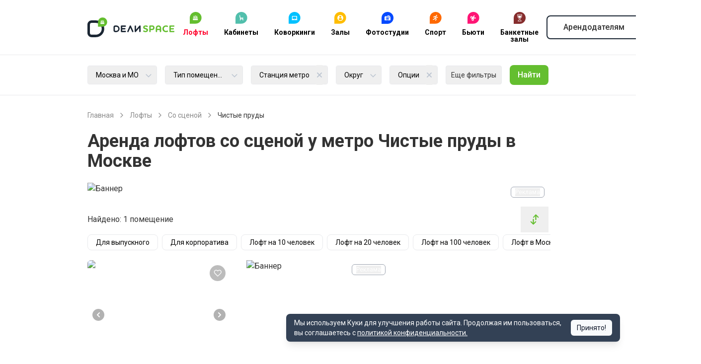

--- FILE ---
content_type: text/html; charset=utf-8
request_url: https://delispace.ru/loft/so-scenoi/metro-chistye-prudy
body_size: 74160
content:
<!DOCTYPE html><html lang="ru" data-sentry-component="RootLayout" data-sentry-source-file="layout.tsx"><head><meta charSet="utf-8"/><meta name="viewport" content="width=device-width, initial-scale=1, maximum-scale=1, user-scalable=no"/><link rel="stylesheet" href="/_next/static/css/7148df1abae7844b.css" data-precedence="next"/><link rel="stylesheet" href="/_next/static/css/d7b5bc653d558f44.css" data-precedence="next"/><link rel="stylesheet" href="/_next/static/css/46d2f1b70d0e73f2.css" data-precedence="next"/><link rel="stylesheet" href="/_next/static/css/500045d9399fd296.css" data-precedence="next"/><link rel="stylesheet" href="/_next/static/css/bea4ca033a83a71a.css" data-precedence="next"/><link rel="stylesheet" href="/_next/static/css/88ba2394331f99c7.css" data-precedence="next"/><link rel="stylesheet" href="/_next/static/css/ef46db3751d8e999.css" data-precedence="next"/><link rel="stylesheet" href="/_next/static/css/2988a549a875b52b.css" data-precedence="next"/><link rel="preload" as="script" fetchPriority="low" href="/_next/static/chunks/webpack-bd9a1d158c157029.js"/><script src="/_next/static/chunks/52774a7f-744b0525fc5dfd1f.js" async=""></script><script src="/_next/static/chunks/fd9d1056-ef001637c7b09472.js" async=""></script><script src="/_next/static/chunks/8467-db25cab5c97fad8e.js" async=""></script><script src="/_next/static/chunks/main-app-b50384406ded33de.js" async=""></script><script src="/_next/static/chunks/7213-01ab6f277b62be36.js" async=""></script><script src="/_next/static/chunks/8792-8caeb9013a869fc3.js" async=""></script><script src="/_next/static/chunks/app/global-error-b228c5504f7310fb.js" async=""></script><script src="/_next/static/chunks/app/error-6dcea9eb09ab9b11.js" async=""></script><script src="/_next/static/chunks/app/layout-12ba03259e0a0e9c.js" async=""></script><script src="/_next/static/chunks/2267-baa8a0a114d6412c.js" async=""></script><script src="/_next/static/chunks/9615-0056e7df8371198f.js" async=""></script><script src="/_next/static/chunks/7266-9c0a0418690a4773.js" async=""></script><script src="/_next/static/chunks/app/(common)/layout-e44415781b46dee5.js" async=""></script><script src="/_next/static/chunks/app/not-found-3d547bff321a03d7.js" async=""></script><script src="/_next/static/chunks/c16f53c3-fa9491b189322a11.js" async=""></script><script src="/_next/static/chunks/3507-a38f531771c2bc59.js" async=""></script><script src="/_next/static/chunks/3145-6eab82df5e16d87e.js" async=""></script><script src="/_next/static/chunks/262-31438748544ea050.js" async=""></script><script src="/_next/static/chunks/612-0febe067aebfadf3.js" async=""></script><script src="/_next/static/chunks/4971-bdecde08e5d92aac.js" async=""></script><script src="/_next/static/chunks/4309-04b3c4949c402be7.js" async=""></script><script src="/_next/static/chunks/6898-1d2b29bcf39b8257.js" async=""></script><script src="/_next/static/chunks/5914-06ff6542e4f99cef.js" async=""></script><script src="/_next/static/chunks/app/%5B...slugs%5D/page-98fd25dfb97164da.js" async=""></script><script src="/_next/static/chunks/app/page-5e18c9d54c7e9947.js" async=""></script><link rel="preload" href="https://www.googletagmanager.com/gtag/js?id=GTM-NV8WZCS" as="script"/><link rel="preconnect" href="https://yastatic.net"/><meta name="theme-color" content="#ffffff"/><title>Лофты со сценой у метро Чистые пруды в Москве  на сайте DЕЛИSPACE</title><meta name="description" content="Снять лофт со сценой у метро Чистые пруды в Москве недорого | Почасовая аренда по выгодной цене ▷ Большой выбор помещений в разных районах на сайте DЕЛИSPACE."/><meta name="author" content="delispace"/><link rel="manifest" href="/site.webmanifest" crossorigin="use-credentials"/><meta name="sentry-trace" content="bed37e1627442b3f95f5ac18c0004ee5-adf796ad9790c190"/><meta name="baggage" content="sentry-environment=production,sentry-public_key=40b2c13209959d99a2099699c7871769,sentry-trace_id=bed37e1627442b3f95f5ac18c0004ee5"/><link rel="canonical" href="https://delispace.ru/loft/so-scenoi/metro-chistye-prudy"/><meta property="og:title" content="Лофты со сценой у метро Чистые пруды в Москве  на сайте DЕЛИSPACE"/><meta property="og:description" content="Снять лофт со сценой у метро Чистые пруды в Москве недорого | Почасовая аренда по выгодной цене ▷ Большой выбор помещений в разных районах на сайте DЕЛИSPACE."/><meta property="og:url" content="https://delispace.ru/loft/so-scenoi/metro-chistye-prudy"/><meta name="twitter:card" content="summary"/><meta name="twitter:title" content="Лофты со сценой у метро Чистые пруды в Москве  на сайте DЕЛИSPACE"/><meta name="twitter:description" content="Снять лофт со сценой у метро Чистые пруды в Москве недорого | Почасовая аренда по выгодной цене ▷ Большой выбор помещений в разных районах на сайте DЕЛИSPACE."/><link rel="icon" href="https://s3.twcstorage.ru/411721a2-6665276f-3a37-490a-acfd-0943e7518072/app/public/eMPbJVudGOMkGdfm7ZXgri3vKdTzaJa5Pj6X3Psf.svg"/><meta name="next-size-adjust"/><script src="/_next/static/chunks/polyfills-42372ed130431b0a.js" noModule=""></script></head><body class="__className_6348c5"><script type="application/ld+json" data-sentry-component="JsonLd" data-sentry-source-file="jsonLd.tsx">{"@context":"https://schema.org","@type":"Organization","name":"Delispace","url":"https://delispace.ru/","address":{"@type":"PostalAddress","streetAddress":"ул. М. Семеновская, д. 3А, стр.1, эт 9 пом XXIII, комн.3","addressLocality":"Москва","postalCode":"107023","addressCountry":"RU"},"telephone":"+7 495 212 11 55"}</script><div class="overflow-x-clip mt-[11.875rem] lg:mt-0 mt-[7.75rem] lg:mt-0"><header class="fixed top-0 inset-x-0 z-40 divide-y divide-[#e8e9ec] bg-white shadow lg:relative lg:shadow-none" data-sentry-component="Header" data-sentry-source-file="index.tsx"><div class="py-2 lg:py-0"><div class="container"><div class="flex items-center justify-between"><div class="lg:hidden"><button title="Открыть меню" aria-label="Открыть меню" data-sentry-element="Button" data-sentry-source-file="index.tsx" class="p-2 inline-flex gap-2 justify-center items-center font-medium min-h-[2.5rem] rounded-lg" tabindex="0"><svg fill="currentColor" class="inline-flex h-6 w-6" focusable="false" aria-hidden="true" data-sentry-element="svg" data-sentry-component="Icon" data-sentry-source-file="index.tsx"><use xlink:href="/svg-sprite/common.svg#menu" data-sentry-element="use" data-sentry-source-file="index.tsx"></use></svg></button></div><div class="flex items-center gap-8"><a aria-label="На главную" class="inline-flex" data-sentry-element="Link" data-sentry-source-file="index.tsx" href="https://delispace.ru"><div class="header_logo__rWVJu w-32 h-7 lg:h-10 lg:w-44"><svg width="177" height="40" viewBox="0 0 177 40" fill="none" xmlns="http://www.w3.org/2000/svg">
    <path fill-rule="evenodd" clip-rule="evenodd" d="M34.042 22.971c0-9.396-7.617-17.014-17.014-17.014H8.512C3.81 5.957 0 9.768 0 14.468v17.021C0 36.19 3.81 40 8.51 40h8.519c9.396 0 17.013-7.617 17.013-17.014v-.015zm-5.106 0c0-6.576-5.331-11.907-11.907-11.907H8.51a3.404 3.404 0 0 0-3.405 3.404v17.021a3.404 3.404 0 0 0 3.405 3.405h8.518c6.576 0 11.907-5.331 11.907-11.908v-.015zM106.231 16.17h.018a1.384 1.384 0 0 1 1.374 1.383v10.851a1.385 1.385 0 0 1-2.767 0v-7.073l-6.75 7.882c-.25.346-.657.572-1.115.574h-.015c-.023 0-.047 0-.07-.002a1.384 1.384 0 0 1-1.304-1.381v-10.85a1.384 1.384 0 0 1 2.766 0v7.073l6.749-7.882a1.385 1.385 0 0 1 1.114-.575zM86.834 16.17c.19 0 .385.04.57.125.15.068.282.161.394.271l.016.016.008.008.004.004c.109.113.2.247.268.4l4.832 10.819a1.405 1.405 0 0 1-.69 1.85 1.377 1.377 0 0 1-1.83-.699l-3.572-7.997-3.571 7.997a1.378 1.378 0 0 1-1.83.699 1.405 1.405 0 0 1-.691-1.85l4.831-10.82c.068-.152.16-.286.269-.399l.004-.004.011-.012.009-.008.004-.004c.112-.11.244-.203.395-.271.184-.085.378-.125.569-.125zM69.033 16.17h7.65a1.384 1.384 0 0 1 0 2.766h-6.258v2.66h5.263a1.384 1.384 0 0 1 0 2.766h-5.263v2.66h6.258a1.384 1.384 0 0 1 0 2.765H68.99l-.018-.002-.017-.001h-.018l-.035-.004a1.384 1.384 0 0 1-1.242-1.376v-10.85l.001-.019v-.018l.002-.053.003-.035.002-.017.004-.035.002-.019.002-.017.004-.017.002-.017.004-.017.003-.017.003-.016.002-.008.002-.008c.141-.61.687-1.066 1.338-1.071zM65.106 22.979a6.809 6.809 0 0 0-6.809-6.809h-1.7a3.832 3.832 0 0 0-3.831 3.832v5.93a3.855 3.855 0 0 0 3.854 3.855h1.679a6.807 6.807 0 0 0 6.807-6.808zm-2.766 0a4.04 4.04 0 0 0-4.043-4.043h-1.7a1.066 1.066 0 0 0-1.066 1.066v5.93a1.092 1.092 0 0 0 1.089 1.09h1.679a4.041 4.041 0 0 0 4.041-4.043z" fill="#1B2633"/>
    <path fill-rule="evenodd" clip-rule="evenodd" d="M122.181 18.135c0-.7-.545-1.148-1.243-1.44-.953-.408-2.238-.525-3.115-.525-3.285 0-5.038 1.557-5.038 3.697 0 1.536.702 2.489 1.655 3.092 1.128.72 2.451.954 3.502 1.343.953.33 1.651.758 1.651 1.556 0 .68-.408 1.517-2.08 1.517-1.75 0-2.588-1.09-3.443-1.09a1.33 1.33 0 0 0-1.341 1.343c0 .72.562 1.187 1.302 1.498 1.111.467 2.49.661 3.52.661 2.88 0 5.098-1.536 5.098-4.163 0-1.459-.66-2.373-1.515-2.976-1.089-.778-2.532-1.03-3.698-1.4-.991-.331-1.694-.72-1.694-1.44 0-.778.626-1.225 1.928-1.225 1.498 0 2.217.855 3.191.855.758 0 1.32-.583 1.32-1.303zM126.602 16.17c-.779 0-1.4.611-1.4 1.38v10.857c0 .769.621 1.38 1.4 1.38.74 0 1.4-.611 1.4-1.38V25.55h2.995c1.052 0 2.103-.177 3.039-.906 1.068-.828 1.749-2.168 1.749-3.783 0-1.577-.622-2.858-1.613-3.686-.953-.788-2.064-1.005-3.175-1.005h-4.395zm6.345 4.69c0 .887-.332 1.498-.877 1.853-.409.276-.953.354-1.498.354h-2.57v-4.414h2.629c.562 0 1.069.099 1.477.394.507.335.839.926.839 1.814zM143.785 18.777c.719 0 1.4.233 1.885.7.506.486.779 1.284.779 2.334v1.246h-5.311V21.81c0-1.05.293-1.848.8-2.334.485-.486 1.166-.7 1.847-.7zm5.468 2.918c0-1.596-.587-3.23-1.928-4.338-.855-.72-2.042-1.187-3.54-1.187-1.46 0-2.647.487-3.502 1.187-1.324 1.108-1.945 2.742-1.945 4.338v6.73c0 .759.621 1.362 1.4 1.362.757 0 1.4-.603 1.4-1.362v-2.878h5.311v2.878c0 .759.625 1.362 1.4 1.362.762 0 1.404-.603 1.404-1.362v-6.73zM163.066 17.999c0-.642-.447-1.09-1.128-1.342-.855-.312-1.77-.487-3.013-.487-3.812 0-7.119 2.918-7.119 6.79 0 4.182 3.034 6.827 7.081 6.827 1.264 0 2.332-.214 3.208-.544.622-.253 1.166-.72 1.166-1.362 0-.759-.582-1.304-1.302-1.304-.838 0-1.208.662-3.093.662-2.315 0-4.124-1.77-4.124-4.28 0-2.432 1.869-4.28 4.124-4.28 1.731 0 2.042.623 2.897.623.72 0 1.303-.525 1.303-1.303zM168.615 24.209h5.272c.664 0 1.187-.56 1.187-1.26s-.523-1.28-1.187-1.28h-5.272V18.73h6.285c.681 0 1.204-.58 1.204-1.28 0-.7-.523-1.28-1.204-1.28h-7.685c-.796 0-1.4.62-1.4 1.4v10.817c0 .78.604 1.4 1.4 1.4h7.685c.681 0 1.204-.58 1.204-1.28 0-.68-.523-1.28-1.204-1.28h-6.285V24.21zM40 9.361A9.36 9.36 0 0 0 30.64 0h-.002a9.362 9.362 0 0 0-9.361 9.362v9.361h9.361A9.361 9.361 0 0 0 40 9.362v-.001z" fill="#64BE2F"/>
    <path fill-rule="evenodd" clip-rule="evenodd" d="M26.303 11.34c.108 0 .215-.04.298-.121l.707-.693a.426.426 0 0 1 .596 0l.708.693c.165.162.43.162.595 0l.708-.693a.426.426 0 0 1 .596 0l.707.693c.165.162.43.162.596 0l.707-.693a.425.425 0 0 1 .596 0l.707.693c.083.081.19.121.298.121v1.357c0 .234-.19.425-.425.425h-6.968a.426.426 0 0 1-.426-.425V11.34zm1.123-2.579H33c.62 0 1.122.502 1.122 1.122v.001a.362.362 0 0 1-.615.259l-.39-.383a.425.425 0 0 0-.596 0l-.707.693a.425.425 0 0 1-.596 0l-.707-.693a.426.426 0 0 0-.596 0l-.708.693a.425.425 0 0 1-.595 0l-.708-.693a.426.426 0 0 0-.596 0l-.39.383a.362.362 0 0 1-.615-.259v-.001c0-.62.503-1.122 1.123-1.122zm.597-.383a.868.868 0 0 0 .745-1.316l-.487-.843a.298.298 0 0 0-.516 0l-.487.843a.868.868 0 0 0 .745 1.316zm4.38 0a.868.868 0 0 0 .744-1.316l-.487-.843a.299.299 0 0 0-.516 0l-.487.843a.868.868 0 0 0 .745 1.316zm-2.19-.468a.869.869 0 0 0 .745-1.316l-.487-.844a.298.298 0 0 0-.516 0l-.487.844a.87.87 0 0 0 .745 1.316z" fill="#fff"/>
</svg>
</div></a><nav class="hidden lg:flex"><div class="group/dropdown"><a class="grid px-4 text-center group-hover/dropdown:text-red text-red text-sm py-4 font-bold leading-none lg:py-6 lg:hover:text-red" href="https://delispace.ru/loft"><img alt="Иконка" aria-hidden="true" loading="lazy" width="24" height="24" decoding="async" data-nimg="1" class="mx-auto mb-2.5" style="color:transparent" src="https://s3.twcstorage.ru/411721a2-6665276f-3a37-490a-acfd-0943e7518072/app/public/eMPbJVudGOMkGdfm7ZXgri3vKdTzaJa5Pj6X3Psf.svg"/>Лофты</a><div class="absolute max-h-96 z-10 overflow-y-auto left-0 border-t border-t-#bdc6d2 top-14 w-full rounded-b-3xl bg-white py-4 shadow-md lg:top-24 lg:max-h-none hidden group-hover/dropdown:block"><div class="container"><div class="grid grid-cols-[1fr,320px] gap-16"><div class="grid grid-cols-2 content-start gap-x-5 py-10"><a class="group inline-flex gap-4 text-sm py-4 font-bold leading-none lg:py-6 lg:hover:text-red" href="https://delispace.ru/loft/dlya-vecherinki"><svg fill="currentColor" class="text-[#bdc6d2] group-hover:text-red inline-flex h-4 w-4" focusable="false" aria-hidden="true" data-sentry-element="svg" data-sentry-component="Icon" data-sentry-source-file="index.tsx"><use xlink:href="/svg-sprite/common.svg#arrow-filled-right" data-sentry-element="use" data-sentry-source-file="index.tsx"></use></svg>Лофт для вечеринки</a><a class="group inline-flex gap-4 text-sm py-4 font-bold leading-none lg:py-6 lg:hover:text-red" href="https://delispace.ru/loft/dlya-vypusknogo"><svg fill="currentColor" class="text-[#bdc6d2] group-hover:text-red inline-flex h-4 w-4" focusable="false" aria-hidden="true" data-sentry-element="svg" data-sentry-component="Icon" data-sentry-source-file="index.tsx"><use xlink:href="/svg-sprite/common.svg#arrow-filled-right" data-sentry-element="use" data-sentry-source-file="index.tsx"></use></svg>Лофт для выпускного</a><a class="group inline-flex gap-4 text-sm py-4 font-bold leading-none lg:py-6 lg:hover:text-red" href="https://delispace.ru/loft/dlya-devichnika"><svg fill="currentColor" class="text-[#bdc6d2] group-hover:text-red inline-flex h-4 w-4" focusable="false" aria-hidden="true" data-sentry-element="svg" data-sentry-component="Icon" data-sentry-source-file="index.tsx"><use xlink:href="/svg-sprite/common.svg#arrow-filled-right" data-sentry-element="use" data-sentry-source-file="index.tsx"></use></svg>Лофт для девичника</a><a class="group inline-flex gap-4 text-sm py-4 font-bold leading-none lg:py-6 lg:hover:text-red" href="https://delispace.ru/loft/dlya-detskogo-prazdnika"><svg fill="currentColor" class="text-[#bdc6d2] group-hover:text-red inline-flex h-4 w-4" focusable="false" aria-hidden="true" data-sentry-element="svg" data-sentry-component="Icon" data-sentry-source-file="index.tsx"><use xlink:href="/svg-sprite/common.svg#arrow-filled-right" data-sentry-element="use" data-sentry-source-file="index.tsx"></use></svg>Лофт для детского праздника</a><a class="group inline-flex gap-4 text-sm py-4 font-bold leading-none lg:py-6 lg:hover:text-red" href="https://delispace.ru/loft/dlya-dnya-rozhdeniya"><svg fill="currentColor" class="text-[#bdc6d2] group-hover:text-red inline-flex h-4 w-4" focusable="false" aria-hidden="true" data-sentry-element="svg" data-sentry-component="Icon" data-sentry-source-file="index.tsx"><use xlink:href="/svg-sprite/common.svg#arrow-filled-right" data-sentry-element="use" data-sentry-source-file="index.tsx"></use></svg>Лофт для дня рождения</a><a class="group inline-flex gap-4 text-sm py-4 font-bold leading-none lg:py-6 lg:hover:text-red" href="https://delispace.ru/loft/dlya-korporativa"><svg fill="currentColor" class="text-[#bdc6d2] group-hover:text-red inline-flex h-4 w-4" focusable="false" aria-hidden="true" data-sentry-element="svg" data-sentry-component="Icon" data-sentry-source-file="index.tsx"><use xlink:href="/svg-sprite/common.svg#arrow-filled-right" data-sentry-element="use" data-sentry-source-file="index.tsx"></use></svg>Лофт для корпоратива</a><a class="group inline-flex gap-4 text-sm py-4 font-bold leading-none lg:py-6 lg:hover:text-red" href="https://delispace.ru/loft/dlya-svadby"><svg fill="currentColor" class="text-[#bdc6d2] group-hover:text-red inline-flex h-4 w-4" focusable="false" aria-hidden="true" data-sentry-element="svg" data-sentry-component="Icon" data-sentry-source-file="index.tsx"><use xlink:href="/svg-sprite/common.svg#arrow-filled-right" data-sentry-element="use" data-sentry-source-file="index.tsx"></use></svg>Лофт для свадьбы</a><a class="group inline-flex gap-4 text-sm py-4 font-bold leading-none lg:py-6 lg:hover:text-red" href="https://delispace.ru/loft/dlya-fotosyemki"><svg fill="currentColor" class="text-[#bdc6d2] group-hover:text-red inline-flex h-4 w-4" focusable="false" aria-hidden="true" data-sentry-element="svg" data-sentry-component="Icon" data-sentry-source-file="index.tsx"><use xlink:href="/svg-sprite/common.svg#arrow-filled-right" data-sentry-element="use" data-sentry-source-file="index.tsx"></use></svg>Лофт для фотосъемки</a><a class="group inline-flex gap-4 text-sm py-4 font-bold leading-none lg:py-6 lg:hover:text-red" href="https://delispace.ru/loft/s-igrovymi-pristavkami"><svg fill="currentColor" class="text-[#bdc6d2] group-hover:text-red inline-flex h-4 w-4" focusable="false" aria-hidden="true" data-sentry-element="svg" data-sentry-component="Icon" data-sentry-source-file="index.tsx"><use xlink:href="/svg-sprite/common.svg#arrow-filled-right" data-sentry-element="use" data-sentry-source-file="index.tsx"></use></svg>С игровыми приставками</a><a class="group inline-flex gap-4 text-sm py-4 font-bold leading-none lg:py-6 lg:hover:text-red" href="https://delispace.ru/loft/s-karaoke"><svg fill="currentColor" class="text-[#bdc6d2] group-hover:text-red inline-flex h-4 w-4" focusable="false" aria-hidden="true" data-sentry-element="svg" data-sentry-component="Icon" data-sentry-source-file="index.tsx"><use xlink:href="/svg-sprite/common.svg#arrow-filled-right" data-sentry-element="use" data-sentry-source-file="index.tsx"></use></svg>С караоке</a><a class="group inline-flex gap-4 text-sm py-4 font-bold leading-none lg:py-6 lg:hover:text-red" href="https://delispace.ru/loft/s-proektorom"><svg fill="currentColor" class="text-[#bdc6d2] group-hover:text-red inline-flex h-4 w-4" focusable="false" aria-hidden="true" data-sentry-element="svg" data-sentry-component="Icon" data-sentry-source-file="index.tsx"><use xlink:href="/svg-sprite/common.svg#arrow-filled-right" data-sentry-element="use" data-sentry-source-file="index.tsx"></use></svg>С проектором</a><a class="group inline-flex gap-4 text-sm py-4 font-bold leading-none lg:py-6 lg:hover:text-red" href="https://delispace.ru/loft/so-scenoi"><svg fill="currentColor" class="text-[#bdc6d2] group-hover:text-red inline-flex h-4 w-4" focusable="false" aria-hidden="true" data-sentry-element="svg" data-sentry-component="Icon" data-sentry-source-file="index.tsx"><use xlink:href="/svg-sprite/common.svg#arrow-filled-right" data-sentry-element="use" data-sentry-source-file="index.tsx"></use></svg>Со сценой</a><a class="group inline-flex gap-4 text-sm py-4 font-bold leading-none lg:py-6 lg:hover:text-red" href="https://delispace.ru/loft/s-verandoy"><svg fill="currentColor" class="text-[#bdc6d2] group-hover:text-red inline-flex h-4 w-4" focusable="false" aria-hidden="true" data-sentry-element="svg" data-sentry-component="Icon" data-sentry-source-file="index.tsx"><use xlink:href="/svg-sprite/common.svg#arrow-filled-right" data-sentry-element="use" data-sentry-source-file="index.tsx"></use></svg>С верандой</a><a class="group inline-flex gap-4 text-sm py-4 font-bold leading-none lg:py-6 lg:hover:text-red" href="https://delispace.ru/loft/dlya-prazdnika"><svg fill="currentColor" class="text-[#bdc6d2] group-hover:text-red inline-flex h-4 w-4" focusable="false" aria-hidden="true" data-sentry-element="svg" data-sentry-component="Icon" data-sentry-source-file="index.tsx"><use xlink:href="/svg-sprite/common.svg#arrow-filled-right" data-sentry-element="use" data-sentry-source-file="index.tsx"></use></svg>Для праздника</a></div><img alt="Фото подменю" loading="lazy" width="320" height="320" decoding="async" data-nimg="1" class="py-6" style="color:transparent" srcSet="/_next/image?url=https%3A%2F%2Fs3.twcstorage.ru%2F411721a2-6665276f-3a37-490a-acfd-0943e7518072%2Fapp%2Fpublic%2Fm1y4d5lZzvCvsSbehX0W7MJ911pO47rq3vdet8yh.jpg&amp;w=320&amp;q=75 1x, /_next/image?url=https%3A%2F%2Fs3.twcstorage.ru%2F411721a2-6665276f-3a37-490a-acfd-0943e7518072%2Fapp%2Fpublic%2Fm1y4d5lZzvCvsSbehX0W7MJ911pO47rq3vdet8yh.jpg&amp;w=768&amp;q=75 2x" src="/_next/image?url=https%3A%2F%2Fs3.twcstorage.ru%2F411721a2-6665276f-3a37-490a-acfd-0943e7518072%2Fapp%2Fpublic%2Fm1y4d5lZzvCvsSbehX0W7MJ911pO47rq3vdet8yh.jpg&amp;w=768&amp;q=75"/></div></div></div></div><div class="group/dropdown"><a class="grid px-4 text-center group-hover/dropdown:text-red text-black text-sm py-4 font-bold leading-none lg:py-6 lg:hover:text-red" href="https://delispace.ru/room"><img alt="Иконка" aria-hidden="true" loading="lazy" width="24" height="24" decoding="async" data-nimg="1" class="mx-auto mb-2.5" style="color:transparent" src="https://s3.twcstorage.ru/411721a2-6665276f-3a37-490a-acfd-0943e7518072/app/public/rdXSmfuAXGojp9LdBCwbR6aaJCo8798YJ6MuQ6XS.svg"/>Кабинеты</a><div class="absolute max-h-96 z-10 overflow-y-auto left-0 border-t border-t-#bdc6d2 top-14 w-full rounded-b-3xl bg-white py-4 shadow-md lg:top-24 lg:max-h-none hidden group-hover/dropdown:block"><div class="container"><div class="grid grid-cols-[1fr,320px] gap-16"><div class="grid grid-cols-2 content-start gap-x-5 py-10"><a class="group inline-flex gap-4 text-sm py-4 font-bold leading-none lg:py-6 lg:hover:text-red" href="https://delispace.ru/room/ofisy-cabinety"><svg fill="currentColor" class="text-[#bdc6d2] group-hover:text-red inline-flex h-4 w-4" focusable="false" aria-hidden="true" data-sentry-element="svg" data-sentry-component="Icon" data-sentry-source-file="index.tsx"><use xlink:href="/svg-sprite/common.svg#arrow-filled-right" data-sentry-element="use" data-sentry-source-file="index.tsx"></use></svg>Кабинет на час</a><a class="group inline-flex gap-4 text-sm py-4 font-bold leading-none lg:py-6 lg:hover:text-red" href="https://delispace.ru/room/cabinety-psihologa"><svg fill="currentColor" class="text-[#bdc6d2] group-hover:text-red inline-flex h-4 w-4" focusable="false" aria-hidden="true" data-sentry-element="svg" data-sentry-component="Icon" data-sentry-source-file="index.tsx"><use xlink:href="/svg-sprite/common.svg#arrow-filled-right" data-sentry-element="use" data-sentry-source-file="index.tsx"></use></svg>Кабинет психолога</a><a class="group inline-flex gap-4 text-sm py-4 font-bold leading-none lg:py-6 lg:hover:text-red" href="https://delispace.ru/room/medicinskij-cabinet"><svg fill="currentColor" class="text-[#bdc6d2] group-hover:text-red inline-flex h-4 w-4" focusable="false" aria-hidden="true" data-sentry-element="svg" data-sentry-component="Icon" data-sentry-source-file="index.tsx"><use xlink:href="/svg-sprite/common.svg#arrow-filled-right" data-sentry-element="use" data-sentry-source-file="index.tsx"></use></svg>Медицинский кабинет</a><a class="group inline-flex gap-4 text-sm py-4 font-bold leading-none lg:py-6 lg:hover:text-red" href="https://delispace.ru/room/peregovornye"><svg fill="currentColor" class="text-[#bdc6d2] group-hover:text-red inline-flex h-4 w-4" focusable="false" aria-hidden="true" data-sentry-element="svg" data-sentry-component="Icon" data-sentry-source-file="index.tsx"><use xlink:href="/svg-sprite/common.svg#arrow-filled-right" data-sentry-element="use" data-sentry-source-file="index.tsx"></use></svg>Переговорная</a><a class="group inline-flex gap-4 text-sm py-4 font-bold leading-none lg:py-6 lg:hover:text-red" href="https://delispace.ru/room/kabinet-s-kushetkoy"><svg fill="currentColor" class="text-[#bdc6d2] group-hover:text-red inline-flex h-4 w-4" focusable="false" aria-hidden="true" data-sentry-element="svg" data-sentry-component="Icon" data-sentry-source-file="index.tsx"><use xlink:href="/svg-sprite/common.svg#arrow-filled-right" data-sentry-element="use" data-sentry-source-file="index.tsx"></use></svg>Кабинеты с кушеткой</a><a class="group inline-flex gap-4 text-sm py-4 font-bold leading-none lg:py-6 lg:hover:text-red" href="https://delispace.ru/room/cabinet-logopeda"><svg fill="currentColor" class="text-[#bdc6d2] group-hover:text-red inline-flex h-4 w-4" focusable="false" aria-hidden="true" data-sentry-element="svg" data-sentry-component="Icon" data-sentry-source-file="index.tsx"><use xlink:href="/svg-sprite/common.svg#arrow-filled-right" data-sentry-element="use" data-sentry-source-file="index.tsx"></use></svg>Кабинеты логопеда</a></div><img alt="Фото подменю" loading="lazy" width="320" height="320" decoding="async" data-nimg="1" class="py-6" style="color:transparent" srcSet="/_next/image?url=https%3A%2F%2Fs3.twcstorage.ru%2F411721a2-6665276f-3a37-490a-acfd-0943e7518072%2Fapp%2Fpublic%2FnO9LwchGbRr6CU3q88o2v1SWeE6JftcZPMRRmZOd.jpg&amp;w=320&amp;q=75 1x, /_next/image?url=https%3A%2F%2Fs3.twcstorage.ru%2F411721a2-6665276f-3a37-490a-acfd-0943e7518072%2Fapp%2Fpublic%2FnO9LwchGbRr6CU3q88o2v1SWeE6JftcZPMRRmZOd.jpg&amp;w=768&amp;q=75 2x" src="/_next/image?url=https%3A%2F%2Fs3.twcstorage.ru%2F411721a2-6665276f-3a37-490a-acfd-0943e7518072%2Fapp%2Fpublic%2FnO9LwchGbRr6CU3q88o2v1SWeE6JftcZPMRRmZOd.jpg&amp;w=768&amp;q=75"/></div></div></div></div><div class="group/dropdown"><a class="grid px-4 text-center group-hover/dropdown:text-red text-black text-sm py-4 font-bold leading-none lg:py-6 lg:hover:text-red" href="https://delispace.ru/coworking"><img alt="Иконка" aria-hidden="true" loading="lazy" width="24" height="24" decoding="async" data-nimg="1" class="mx-auto mb-2.5" style="color:transparent" src="https://s3.twcstorage.ru/411721a2-6665276f-3a37-490a-acfd-0943e7518072/app/public/Vggn0auCxqJnENs08jkYjzu6fGjjqIa9O4KDSPIg.svg"/>Коворкинги</a><div class="absolute max-h-96 z-10 overflow-y-auto left-0 border-t border-t-#bdc6d2 top-14 w-full rounded-b-3xl bg-white py-4 shadow-md lg:top-24 lg:max-h-none hidden group-hover/dropdown:block"><div class="container"><div class="grid grid-cols-[1fr,320px] gap-16"><div class="grid grid-cols-2 content-start gap-x-5 py-10"><a class="group inline-flex gap-4 text-sm py-4 font-bold leading-none lg:py-6 lg:hover:text-red" href="https://delispace.ru/coworking/beauty-coworking"><svg fill="currentColor" class="text-[#bdc6d2] group-hover:text-red inline-flex h-4 w-4" focusable="false" aria-hidden="true" data-sentry-element="svg" data-sentry-component="Icon" data-sentry-source-file="index.tsx"><use xlink:href="/svg-sprite/common.svg#arrow-filled-right" data-sentry-element="use" data-sentry-source-file="index.tsx"></use></svg>Бьюти-коворкинг</a><a class="group inline-flex gap-4 text-sm py-4 font-bold leading-none lg:py-6 lg:hover:text-red" href="https://delispace.ru/coworking/kovorking-dlya-psihologov"><svg fill="currentColor" class="text-[#bdc6d2] group-hover:text-red inline-flex h-4 w-4" focusable="false" aria-hidden="true" data-sentry-element="svg" data-sentry-component="Icon" data-sentry-source-file="index.tsx"><use xlink:href="/svg-sprite/common.svg#arrow-filled-right" data-sentry-element="use" data-sentry-source-file="index.tsx"></use></svg>Коворкинг для психологов</a><a class="group inline-flex gap-4 text-sm py-4 font-bold leading-none lg:py-6 lg:hover:text-red" href="https://delispace.ru/coworking/pochasovoj-koworking"><svg fill="currentColor" class="text-[#bdc6d2] group-hover:text-red inline-flex h-4 w-4" focusable="false" aria-hidden="true" data-sentry-element="svg" data-sentry-component="Icon" data-sentry-source-file="index.tsx"><use xlink:href="/svg-sprite/common.svg#arrow-filled-right" data-sentry-element="use" data-sentry-source-file="index.tsx"></use></svg>Почасовой коворкинг</a><a class="group inline-flex gap-4 text-sm py-4 font-bold leading-none lg:py-6 lg:hover:text-red" href="https://delispace.ru/coworking/s-internetom"><svg fill="currentColor" class="text-[#bdc6d2] group-hover:text-red inline-flex h-4 w-4" focusable="false" aria-hidden="true" data-sentry-element="svg" data-sentry-component="Icon" data-sentry-source-file="index.tsx"><use xlink:href="/svg-sprite/common.svg#arrow-filled-right" data-sentry-element="use" data-sentry-source-file="index.tsx"></use></svg>Коворкинг с интернетом</a><a class="group inline-flex gap-4 text-sm py-4 font-bold leading-none lg:py-6 lg:hover:text-red" href="https://delispace.ru/coworking/kruglosutochnyj"><svg fill="currentColor" class="text-[#bdc6d2] group-hover:text-red inline-flex h-4 w-4" focusable="false" aria-hidden="true" data-sentry-element="svg" data-sentry-component="Icon" data-sentry-source-file="index.tsx"><use xlink:href="/svg-sprite/common.svg#arrow-filled-right" data-sentry-element="use" data-sentry-source-file="index.tsx"></use></svg>Круглосуточный</a><a class="group inline-flex gap-4 text-sm py-4 font-bold leading-none lg:py-6 lg:hover:text-red" href="https://delispace.ru/coworking/s-kompyuterami"><svg fill="currentColor" class="text-[#bdc6d2] group-hover:text-red inline-flex h-4 w-4" focusable="false" aria-hidden="true" data-sentry-element="svg" data-sentry-component="Icon" data-sentry-source-file="index.tsx"><use xlink:href="/svg-sprite/common.svg#arrow-filled-right" data-sentry-element="use" data-sentry-source-file="index.tsx"></use></svg>С компьютерами</a><a class="group inline-flex gap-4 text-sm py-4 font-bold leading-none lg:py-6 lg:hover:text-red" href="https://delispace.ru/coworking/v-moskva-city"><svg fill="currentColor" class="text-[#bdc6d2] group-hover:text-red inline-flex h-4 w-4" focusable="false" aria-hidden="true" data-sentry-element="svg" data-sentry-component="Icon" data-sentry-source-file="index.tsx"><use xlink:href="/svg-sprite/common.svg#arrow-filled-right" data-sentry-element="use" data-sentry-source-file="index.tsx"></use></svg>В Москва-Сити</a></div><img alt="Фото подменю" loading="lazy" width="320" height="320" decoding="async" data-nimg="1" class="py-6" style="color:transparent" srcSet="/_next/image?url=https%3A%2F%2Fs3.twcstorage.ru%2F411721a2-6665276f-3a37-490a-acfd-0943e7518072%2Fapp%2Fpublic%2Flu3IDIsHbpUDzgA2tNY00p1qzHRLdCpWWFqVEU69.jpg&amp;w=320&amp;q=75 1x, /_next/image?url=https%3A%2F%2Fs3.twcstorage.ru%2F411721a2-6665276f-3a37-490a-acfd-0943e7518072%2Fapp%2Fpublic%2Flu3IDIsHbpUDzgA2tNY00p1qzHRLdCpWWFqVEU69.jpg&amp;w=768&amp;q=75 2x" src="/_next/image?url=https%3A%2F%2Fs3.twcstorage.ru%2F411721a2-6665276f-3a37-490a-acfd-0943e7518072%2Fapp%2Fpublic%2Flu3IDIsHbpUDzgA2tNY00p1qzHRLdCpWWFqVEU69.jpg&amp;w=768&amp;q=75"/></div></div></div></div><div class="group/dropdown"><a class="grid px-4 text-center group-hover/dropdown:text-red text-black text-sm py-4 font-bold leading-none lg:py-6 lg:hover:text-red" href="https://delispace.ru/zaly"><img alt="Иконка" aria-hidden="true" loading="lazy" width="24" height="24" decoding="async" data-nimg="1" class="mx-auto mb-2.5" style="color:transparent" src="https://s3.twcstorage.ru/411721a2-6665276f-3a37-490a-acfd-0943e7518072/app/public/KpgrTSiMNtzOO10Tspcv5y54YBx1TUujADkxCJh9.svg"/>Залы</a><div class="absolute max-h-96 z-10 overflow-y-auto left-0 border-t border-t-#bdc6d2 top-14 w-full rounded-b-3xl bg-white py-4 shadow-md lg:top-24 lg:max-h-none hidden group-hover/dropdown:block"><div class="container"><div class="grid grid-cols-[1fr,320px] gap-16"><div class="grid grid-cols-2 content-start gap-x-5 py-10"><a class="group inline-flex gap-4 text-sm py-4 font-bold leading-none lg:py-6 lg:hover:text-red" href="https://delispace.ru/zaly/auditorii"><svg fill="currentColor" class="text-[#bdc6d2] group-hover:text-red inline-flex h-4 w-4" focusable="false" aria-hidden="true" data-sentry-element="svg" data-sentry-component="Icon" data-sentry-source-file="index.tsx"><use xlink:href="/svg-sprite/common.svg#arrow-filled-right" data-sentry-element="use" data-sentry-source-file="index.tsx"></use></svg>Аудитория</a><a class="group inline-flex gap-4 text-sm py-4 font-bold leading-none lg:py-6 lg:hover:text-red" href="https://delispace.ru/zaly/dlya-lekciy"><svg fill="currentColor" class="text-[#bdc6d2] group-hover:text-red inline-flex h-4 w-4" focusable="false" aria-hidden="true" data-sentry-element="svg" data-sentry-component="Icon" data-sentry-source-file="index.tsx"><use xlink:href="/svg-sprite/common.svg#arrow-filled-right" data-sentry-element="use" data-sentry-source-file="index.tsx"></use></svg>Для лекций</a><a class="group inline-flex gap-4 text-sm py-4 font-bold leading-none lg:py-6 lg:hover:text-red" href="https://delispace.ru/zaly/dlya-master-klassov"><svg fill="currentColor" class="text-[#bdc6d2] group-hover:text-red inline-flex h-4 w-4" focusable="false" aria-hidden="true" data-sentry-element="svg" data-sentry-component="Icon" data-sentry-source-file="index.tsx"><use xlink:href="/svg-sprite/common.svg#arrow-filled-right" data-sentry-element="use" data-sentry-source-file="index.tsx"></use></svg>Для мастер-классов</a><a class="group inline-flex gap-4 text-sm py-4 font-bold leading-none lg:py-6 lg:hover:text-red" href="https://delispace.ru/zaly/dlya-seminarov"><svg fill="currentColor" class="text-[#bdc6d2] group-hover:text-red inline-flex h-4 w-4" focusable="false" aria-hidden="true" data-sentry-element="svg" data-sentry-component="Icon" data-sentry-source-file="index.tsx"><use xlink:href="/svg-sprite/common.svg#arrow-filled-right" data-sentry-element="use" data-sentry-source-file="index.tsx"></use></svg>Для семинаров</a><a class="group inline-flex gap-4 text-sm py-4 font-bold leading-none lg:py-6 lg:hover:text-red" href="https://delispace.ru/zaly/dlya-treningov"><svg fill="currentColor" class="text-[#bdc6d2] group-hover:text-red inline-flex h-4 w-4" focusable="false" aria-hidden="true" data-sentry-element="svg" data-sentry-component="Icon" data-sentry-source-file="index.tsx"><use xlink:href="/svg-sprite/common.svg#arrow-filled-right" data-sentry-element="use" data-sentry-source-file="index.tsx"></use></svg>Для тренингов</a><a class="group inline-flex gap-4 text-sm py-4 font-bold leading-none lg:py-6 lg:hover:text-red" href="https://delispace.ru/zaly/konferenc-zaly"><svg fill="currentColor" class="text-[#bdc6d2] group-hover:text-red inline-flex h-4 w-4" focusable="false" aria-hidden="true" data-sentry-element="svg" data-sentry-component="Icon" data-sentry-source-file="index.tsx"><use xlink:href="/svg-sprite/common.svg#arrow-filled-right" data-sentry-element="use" data-sentry-source-file="index.tsx"></use></svg>Конференц-зал</a><a class="group inline-flex gap-4 text-sm py-4 font-bold leading-none lg:py-6 lg:hover:text-red" href="https://delispace.ru/zaly/repeticionnye"><svg fill="currentColor" class="text-[#bdc6d2] group-hover:text-red inline-flex h-4 w-4" focusable="false" aria-hidden="true" data-sentry-element="svg" data-sentry-component="Icon" data-sentry-source-file="index.tsx"><use xlink:href="/svg-sprite/common.svg#arrow-filled-right" data-sentry-element="use" data-sentry-source-file="index.tsx"></use></svg>Репетиционный зал</a><a class="group inline-flex gap-4 text-sm py-4 font-bold leading-none lg:py-6 lg:hover:text-red" href="https://delispace.ru/zaly/s-projectorom"><svg fill="currentColor" class="text-[#bdc6d2] group-hover:text-red inline-flex h-4 w-4" focusable="false" aria-hidden="true" data-sentry-element="svg" data-sentry-component="Icon" data-sentry-source-file="index.tsx"><use xlink:href="/svg-sprite/common.svg#arrow-filled-right" data-sentry-element="use" data-sentry-source-file="index.tsx"></use></svg>Залы с проектором</a></div><img alt="Фото подменю" loading="lazy" width="320" height="320" decoding="async" data-nimg="1" class="py-6" style="color:transparent" srcSet="/_next/image?url=https%3A%2F%2Fs3.twcstorage.ru%2F411721a2-6665276f-3a37-490a-acfd-0943e7518072%2Fapp%2Fpublic%2FZBEr0LUA3XjW56LngxDrRniQARQ0WNU79UTfXBQl.jpg&amp;w=320&amp;q=75 1x, /_next/image?url=https%3A%2F%2Fs3.twcstorage.ru%2F411721a2-6665276f-3a37-490a-acfd-0943e7518072%2Fapp%2Fpublic%2FZBEr0LUA3XjW56LngxDrRniQARQ0WNU79UTfXBQl.jpg&amp;w=768&amp;q=75 2x" src="/_next/image?url=https%3A%2F%2Fs3.twcstorage.ru%2F411721a2-6665276f-3a37-490a-acfd-0943e7518072%2Fapp%2Fpublic%2FZBEr0LUA3XjW56LngxDrRniQARQ0WNU79UTfXBQl.jpg&amp;w=768&amp;q=75"/></div></div></div></div><div class="group/dropdown"><a class="grid px-4 text-center group-hover/dropdown:text-red text-black text-sm py-4 font-bold leading-none lg:py-6 lg:hover:text-red" href="https://delispace.ru/fotostudii"><img alt="Иконка" aria-hidden="true" loading="lazy" width="24" height="24" decoding="async" data-nimg="1" class="mx-auto mb-2.5" style="color:transparent" src="https://s3.twcstorage.ru/411721a2-6665276f-3a37-490a-acfd-0943e7518072/app/public/7KZo2QwJguh5tDvqQsC7fjrCbjHqFIsPS1BAxGcs.svg"/>Фотостудии</a><div class="absolute max-h-96 z-10 overflow-y-auto left-0 border-t border-t-#bdc6d2 top-14 w-full rounded-b-3xl bg-white py-4 shadow-md lg:top-24 lg:max-h-none hidden group-hover/dropdown:block"><div class="container"><div class="grid grid-cols-[1fr,320px] gap-16"><div class="grid grid-cols-2 content-start gap-x-5 py-10"><a class="group inline-flex gap-4 text-sm py-4 font-bold leading-none lg:py-6 lg:hover:text-red" href="https://delispace.ru/fotostudii/bolshaya-fotostudiya"><svg fill="currentColor" class="text-[#bdc6d2] group-hover:text-red inline-flex h-4 w-4" focusable="false" aria-hidden="true" data-sentry-element="svg" data-sentry-component="Icon" data-sentry-source-file="index.tsx"><use xlink:href="/svg-sprite/common.svg#arrow-filled-right" data-sentry-element="use" data-sentry-source-file="index.tsx"></use></svg>Большие фотостудии</a><a class="group inline-flex gap-4 text-sm py-4 font-bold leading-none lg:py-6 lg:hover:text-red" href="https://delispace.ru/fotostudii/detskaya-fotostudiya"><svg fill="currentColor" class="text-[#bdc6d2] group-hover:text-red inline-flex h-4 w-4" focusable="false" aria-hidden="true" data-sentry-element="svg" data-sentry-component="Icon" data-sentry-source-file="index.tsx"><use xlink:href="/svg-sprite/common.svg#arrow-filled-right" data-sentry-element="use" data-sentry-source-file="index.tsx"></use></svg>Детские фотостудии</a><a class="group inline-flex gap-4 text-sm py-4 font-bold leading-none lg:py-6 lg:hover:text-red" href="https://delispace.ru/fotostudii/dlya-marketplace"><svg fill="currentColor" class="text-[#bdc6d2] group-hover:text-red inline-flex h-4 w-4" focusable="false" aria-hidden="true" data-sentry-element="svg" data-sentry-component="Icon" data-sentry-source-file="index.tsx"><use xlink:href="/svg-sprite/common.svg#arrow-filled-right" data-sentry-element="use" data-sentry-source-file="index.tsx"></use></svg>Для маркетплейсов</a><a class="group inline-flex gap-4 text-sm py-4 font-bold leading-none lg:py-6 lg:hover:text-red" href="https://delispace.ru/fotostudii/bez-fotografa"><svg fill="currentColor" class="text-[#bdc6d2] group-hover:text-red inline-flex h-4 w-4" focusable="false" aria-hidden="true" data-sentry-element="svg" data-sentry-component="Icon" data-sentry-source-file="index.tsx"><use xlink:href="/svg-sprite/common.svg#arrow-filled-right" data-sentry-element="use" data-sentry-source-file="index.tsx"></use></svg>Без фотографа</a><a class="group inline-flex gap-4 text-sm py-4 font-bold leading-none lg:py-6 lg:hover:text-red" href="https://delispace.ru/fotostudii/fotostudiya-s-intererom"><svg fill="currentColor" class="text-[#bdc6d2] group-hover:text-red inline-flex h-4 w-4" focusable="false" aria-hidden="true" data-sentry-element="svg" data-sentry-component="Icon" data-sentry-source-file="index.tsx"><use xlink:href="/svg-sprite/common.svg#arrow-filled-right" data-sentry-element="use" data-sentry-source-file="index.tsx"></use></svg>Интерьерные фотостудии</a></div><img alt="Фото подменю" loading="lazy" width="320" height="320" decoding="async" data-nimg="1" class="py-6" style="color:transparent" srcSet="/_next/image?url=https%3A%2F%2Fs3.twcstorage.ru%2F411721a2-6665276f-3a37-490a-acfd-0943e7518072%2Fapp%2Fpublic%2FM2h6BP7WaSS5wHt6jA7n2W4LWCv5mKvYSHwmtHXw.jpg&amp;w=320&amp;q=75 1x, /_next/image?url=https%3A%2F%2Fs3.twcstorage.ru%2F411721a2-6665276f-3a37-490a-acfd-0943e7518072%2Fapp%2Fpublic%2FM2h6BP7WaSS5wHt6jA7n2W4LWCv5mKvYSHwmtHXw.jpg&amp;w=768&amp;q=75 2x" src="/_next/image?url=https%3A%2F%2Fs3.twcstorage.ru%2F411721a2-6665276f-3a37-490a-acfd-0943e7518072%2Fapp%2Fpublic%2FM2h6BP7WaSS5wHt6jA7n2W4LWCv5mKvYSHwmtHXw.jpg&amp;w=768&amp;q=75"/></div></div></div></div><div class="group/dropdown"><a class="grid px-4 text-center group-hover/dropdown:text-red text-black text-sm py-4 font-bold leading-none lg:py-6 lg:hover:text-red" href="https://delispace.ru/sport"><img alt="Иконка" aria-hidden="true" loading="lazy" width="24" height="24" decoding="async" data-nimg="1" class="mx-auto mb-2.5" style="color:transparent" src="https://s3.twcstorage.ru/411721a2-6665276f-3a37-490a-acfd-0943e7518072/app/public/UiJ1S5fHBgaPTXnI6GDv1kuiiIfkzU5uRj6zuDiv.svg"/>Спорт</a><div class="absolute max-h-96 z-10 overflow-y-auto left-0 border-t border-t-#bdc6d2 top-14 w-full rounded-b-3xl bg-white py-4 shadow-md lg:top-24 lg:max-h-none hidden group-hover/dropdown:block"><div class="container"><div class="grid grid-cols-[1fr,320px] gap-16"><div class="grid grid-cols-2 content-start gap-x-5 py-10"><a class="group inline-flex gap-4 text-sm py-4 font-bold leading-none lg:py-6 lg:hover:text-red" href="https://delispace.ru/sport/zal-dlya-edinoborstv"><svg fill="currentColor" class="text-[#bdc6d2] group-hover:text-red inline-flex h-4 w-4" focusable="false" aria-hidden="true" data-sentry-element="svg" data-sentry-component="Icon" data-sentry-source-file="index.tsx"><use xlink:href="/svg-sprite/common.svg#arrow-filled-right" data-sentry-element="use" data-sentry-source-file="index.tsx"></use></svg>Зал для единоборств</a><a class="group inline-flex gap-4 text-sm py-4 font-bold leading-none lg:py-6 lg:hover:text-red" href="https://delispace.ru/sport/zaly-dlya-yogi"><svg fill="currentColor" class="text-[#bdc6d2] group-hover:text-red inline-flex h-4 w-4" focusable="false" aria-hidden="true" data-sentry-element="svg" data-sentry-component="Icon" data-sentry-source-file="index.tsx"><use xlink:href="/svg-sprite/common.svg#arrow-filled-right" data-sentry-element="use" data-sentry-source-file="index.tsx"></use></svg>Зал для йоги</a><a class="group inline-flex gap-4 text-sm py-4 font-bold leading-none lg:py-6 lg:hover:text-red" href="https://delispace.ru/sport/zaly-dlya-tancev"><svg fill="currentColor" class="text-[#bdc6d2] group-hover:text-red inline-flex h-4 w-4" focusable="false" aria-hidden="true" data-sentry-element="svg" data-sentry-component="Icon" data-sentry-source-file="index.tsx"><use xlink:href="/svg-sprite/common.svg#arrow-filled-right" data-sentry-element="use" data-sentry-source-file="index.tsx"></use></svg>Зал для танцев</a><a class="group inline-flex gap-4 text-sm py-4 font-bold leading-none lg:py-6 lg:hover:text-red" href="https://delispace.ru/sport/sportivnie-zaly"><svg fill="currentColor" class="text-[#bdc6d2] group-hover:text-red inline-flex h-4 w-4" focusable="false" aria-hidden="true" data-sentry-element="svg" data-sentry-component="Icon" data-sentry-source-file="index.tsx"><use xlink:href="/svg-sprite/common.svg#arrow-filled-right" data-sentry-element="use" data-sentry-source-file="index.tsx"></use></svg>Спортивный зал</a><a class="group inline-flex gap-4 text-sm py-4 font-bold leading-none lg:py-6 lg:hover:text-red" href="https://delispace.ru/sport/zaly-dlya-gimnastiki"><svg fill="currentColor" class="text-[#bdc6d2] group-hover:text-red inline-flex h-4 w-4" focusable="false" aria-hidden="true" data-sentry-element="svg" data-sentry-component="Icon" data-sentry-source-file="index.tsx"><use xlink:href="/svg-sprite/common.svg#arrow-filled-right" data-sentry-element="use" data-sentry-source-file="index.tsx"></use></svg>Залы для художественной гимнастики</a></div><img alt="Фото подменю" loading="lazy" width="320" height="320" decoding="async" data-nimg="1" class="py-6" style="color:transparent" srcSet="/_next/image?url=https%3A%2F%2Fs3.twcstorage.ru%2F411721a2-6665276f-3a37-490a-acfd-0943e7518072%2Fapp%2Fpublic%2Fmab05x5We5qqwWkuyaQI3qyELNpbWlyUWDrFLYbe.jpg&amp;w=320&amp;q=75 1x, /_next/image?url=https%3A%2F%2Fs3.twcstorage.ru%2F411721a2-6665276f-3a37-490a-acfd-0943e7518072%2Fapp%2Fpublic%2Fmab05x5We5qqwWkuyaQI3qyELNpbWlyUWDrFLYbe.jpg&amp;w=768&amp;q=75 2x" src="/_next/image?url=https%3A%2F%2Fs3.twcstorage.ru%2F411721a2-6665276f-3a37-490a-acfd-0943e7518072%2Fapp%2Fpublic%2Fmab05x5We5qqwWkuyaQI3qyELNpbWlyUWDrFLYbe.jpg&amp;w=768&amp;q=75"/></div></div></div></div><div class="group/dropdown"><a class="grid px-4 text-center group-hover/dropdown:text-red text-black text-sm py-4 font-bold leading-none lg:py-6 lg:hover:text-red" href="https://delispace.ru/beauty"><img alt="Иконка" aria-hidden="true" loading="lazy" width="24" height="24" decoding="async" data-nimg="1" class="mx-auto mb-2.5" style="color:transparent" src="https://s3.twcstorage.ru/411721a2-6665276f-3a37-490a-acfd-0943e7518072/app/public/jt60hFsmQSxR9P5SSN6otsJx74vwJf4TSIyFb1OV.svg"/>Бьюти</a><div class="absolute max-h-96 z-10 overflow-y-auto left-0 border-t border-t-#bdc6d2 top-14 w-full rounded-b-3xl bg-white py-4 shadow-md lg:top-24 lg:max-h-none hidden group-hover/dropdown:block"><div class="container"><div class="grid grid-cols-[1fr,320px] gap-16"><div class="grid grid-cols-2 content-start gap-x-5 py-10"><a class="group inline-flex gap-4 text-sm py-4 font-bold leading-none lg:py-6 lg:hover:text-red" href="https://delispace.ru/beauty/kabinety-parikmahera"><svg fill="currentColor" class="text-[#bdc6d2] group-hover:text-red inline-flex h-4 w-4" focusable="false" aria-hidden="true" data-sentry-element="svg" data-sentry-component="Icon" data-sentry-source-file="index.tsx"><use xlink:href="/svg-sprite/common.svg#arrow-filled-right" data-sentry-element="use" data-sentry-source-file="index.tsx"></use></svg>Кабинет парикмахера</a><a class="group inline-flex gap-4 text-sm py-4 font-bold leading-none lg:py-6 lg:hover:text-red" href="https://delispace.ru/beauty/kosmetologicheskie-kabinety"><svg fill="currentColor" class="text-[#bdc6d2] group-hover:text-red inline-flex h-4 w-4" focusable="false" aria-hidden="true" data-sentry-element="svg" data-sentry-component="Icon" data-sentry-source-file="index.tsx"><use xlink:href="/svg-sprite/common.svg#arrow-filled-right" data-sentry-element="use" data-sentry-source-file="index.tsx"></use></svg>Косметологический кабинет</a><a class="group inline-flex gap-4 text-sm py-4 font-bold leading-none lg:py-6 lg:hover:text-red" href="https://delispace.ru/beauty/massajnye-kabinety"><svg fill="currentColor" class="text-[#bdc6d2] group-hover:text-red inline-flex h-4 w-4" focusable="false" aria-hidden="true" data-sentry-element="svg" data-sentry-component="Icon" data-sentry-source-file="index.tsx"><use xlink:href="/svg-sprite/common.svg#arrow-filled-right" data-sentry-element="use" data-sentry-source-file="index.tsx"></use></svg>Массажный кабинет</a><a class="group inline-flex gap-4 text-sm py-4 font-bold leading-none lg:py-6 lg:hover:text-red" href="https://delispace.ru/beauty/rabochee-mesto-dlya-brovista"><svg fill="currentColor" class="text-[#bdc6d2] group-hover:text-red inline-flex h-4 w-4" focusable="false" aria-hidden="true" data-sentry-element="svg" data-sentry-component="Icon" data-sentry-source-file="index.tsx"><use xlink:href="/svg-sprite/common.svg#arrow-filled-right" data-sentry-element="use" data-sentry-source-file="index.tsx"></use></svg>Рабочее место для бровиста</a><a class="group inline-flex gap-4 text-sm py-4 font-bold leading-none lg:py-6 lg:hover:text-red" href="https://delispace.ru/beauty/rabochee-mesto-dlya-vizazhista"><svg fill="currentColor" class="text-[#bdc6d2] group-hover:text-red inline-flex h-4 w-4" focusable="false" aria-hidden="true" data-sentry-element="svg" data-sentry-component="Icon" data-sentry-source-file="index.tsx"><use xlink:href="/svg-sprite/common.svg#arrow-filled-right" data-sentry-element="use" data-sentry-source-file="index.tsx"></use></svg>Рабочее место для визажиста</a><a class="group inline-flex gap-4 text-sm py-4 font-bold leading-none lg:py-6 lg:hover:text-red" href="https://delispace.ru/beauty/rabochee-mesto-dlya-mastera-manikyura"><svg fill="currentColor" class="text-[#bdc6d2] group-hover:text-red inline-flex h-4 w-4" focusable="false" aria-hidden="true" data-sentry-element="svg" data-sentry-component="Icon" data-sentry-source-file="index.tsx"><use xlink:href="/svg-sprite/common.svg#arrow-filled-right" data-sentry-element="use" data-sentry-source-file="index.tsx"></use></svg>Рабочее место для мастера маникюра</a><a class="group inline-flex gap-4 text-sm py-4 font-bold leading-none lg:py-6 lg:hover:text-red" href="https://delispace.ru/beauty/massajnye-kabinety-s-dushem"><svg fill="currentColor" class="text-[#bdc6d2] group-hover:text-red inline-flex h-4 w-4" focusable="false" aria-hidden="true" data-sentry-element="svg" data-sentry-component="Icon" data-sentry-source-file="index.tsx"><use xlink:href="/svg-sprite/common.svg#arrow-filled-right" data-sentry-element="use" data-sentry-source-file="index.tsx"></use></svg>Массажные кабинеты с душем</a></div><img alt="Фото подменю" loading="lazy" width="320" height="320" decoding="async" data-nimg="1" class="py-6" style="color:transparent" srcSet="/_next/image?url=https%3A%2F%2Fs3.twcstorage.ru%2F411721a2-6665276f-3a37-490a-acfd-0943e7518072%2Fapp%2Fpublic%2F0zdWc2ut7wG0TbmJdcbU1HhqDYr1cAdpn7uMq5db.jpg&amp;w=320&amp;q=75 1x, /_next/image?url=https%3A%2F%2Fs3.twcstorage.ru%2F411721a2-6665276f-3a37-490a-acfd-0943e7518072%2Fapp%2Fpublic%2F0zdWc2ut7wG0TbmJdcbU1HhqDYr1cAdpn7uMq5db.jpg&amp;w=768&amp;q=75 2x" src="/_next/image?url=https%3A%2F%2Fs3.twcstorage.ru%2F411721a2-6665276f-3a37-490a-acfd-0943e7518072%2Fapp%2Fpublic%2F0zdWc2ut7wG0TbmJdcbU1HhqDYr1cAdpn7uMq5db.jpg&amp;w=768&amp;q=75"/></div></div></div></div><div class="group/dropdown"><a class="grid px-4 text-center group-hover/dropdown:text-red text-black text-sm py-4 font-bold leading-none lg:py-6 lg:hover:text-red" href="https://delispace.ru/banket"><img alt="Иконка" aria-hidden="true" loading="lazy" width="24" height="24" decoding="async" data-nimg="1" class="mx-auto mb-2.5" style="color:transparent" src="https://s3.twcstorage.ru/411721a2-6665276f-3a37-490a-acfd-0943e7518072/app/public/V4v162KKG7VbpI9zNqA3My8AoOdrcsdtDtqbDNPj.svg"/>Банкетные залы</a><div class="absolute max-h-96 z-10 overflow-y-auto left-0 border-t border-t-#bdc6d2 top-14 w-full rounded-b-3xl bg-white py-4 shadow-md lg:top-24 lg:max-h-none hidden group-hover/dropdown:block"><div class="container"><div class="grid grid-cols-[1fr,320px] gap-16"><div class="grid grid-cols-2 content-start gap-x-5 py-10"><a class="group inline-flex gap-4 text-sm py-4 font-bold leading-none lg:py-6 lg:hover:text-red" href="https://delispace.ru/banket/dlya-svadby"><svg fill="currentColor" class="text-[#bdc6d2] group-hover:text-red inline-flex h-4 w-4" focusable="false" aria-hidden="true" data-sentry-element="svg" data-sentry-component="Icon" data-sentry-source-file="index.tsx"><use xlink:href="/svg-sprite/common.svg#arrow-filled-right" data-sentry-element="use" data-sentry-source-file="index.tsx"></use></svg>Для свадьбы</a><a class="group inline-flex gap-4 text-sm py-4 font-bold leading-none lg:py-6 lg:hover:text-red" href="https://delispace.ru/banket/dlya-ubileya"><svg fill="currentColor" class="text-[#bdc6d2] group-hover:text-red inline-flex h-4 w-4" focusable="false" aria-hidden="true" data-sentry-element="svg" data-sentry-component="Icon" data-sentry-source-file="index.tsx"><use xlink:href="/svg-sprite/common.svg#arrow-filled-right" data-sentry-element="use" data-sentry-source-file="index.tsx"></use></svg>Для юбилея</a></div><img alt="Фото подменю" loading="lazy" width="320" height="320" decoding="async" data-nimg="1" class="py-6" style="color:transparent" srcSet="/_next/image?url=https%3A%2F%2Fs3.twcstorage.ru%2F411721a2-6665276f-3a37-490a-acfd-0943e7518072%2Fapp%2Fpublic%2Fn4PwimnVfxwgCzrrzJnPwUIiHDakhY7aqvWN909T.webp&amp;w=320&amp;q=75 1x, /_next/image?url=https%3A%2F%2Fs3.twcstorage.ru%2F411721a2-6665276f-3a37-490a-acfd-0943e7518072%2Fapp%2Fpublic%2Fn4PwimnVfxwgCzrrzJnPwUIiHDakhY7aqvWN909T.webp&amp;w=768&amp;q=75 2x" src="/_next/image?url=https%3A%2F%2Fs3.twcstorage.ru%2F411721a2-6665276f-3a37-490a-acfd-0943e7518072%2Fapp%2Fpublic%2Fn4PwimnVfxwgCzrrzJnPwUIiHDakhY7aqvWN909T.webp&amp;w=768&amp;q=75"/></div></div></div></div></nav></div><div class="flex items-center gap-4"><a target="_blank" data-sentry-element="ButtonLink" data-sentry-source-file="index.tsx" class="hidden hover:border-red lg:inline-flex inline-flex gap-2 justify-center items-center font-medium min-h-[3rem] px-8 border-2 border-[#1b2633] rounded-lg" href="https://b2b.delispace.ru">Арендодателям</a><div class="flex items-center gap-4"><a rel="noopener noreferrer" title="Связаться в МАХ" aria-label="Связаться в МАХ" data-sentry-element="ButtonLink" data-sentry-source-file="index.tsx" class="p-2 lg:hidden inline-flex gap-2 justify-center items-center font-medium min-h-[2.5rem] rounded-lg" href="https://max.ru/u/f9LHodD0cOJsQPDcARY4rnE1FcsEiLK2I9wD37dwGYGPnad7cavjCFWtDLg"><svg fill="currentColor" class="inline-flex h-6 w-6" focusable="false" aria-hidden="true" data-sentry-element="svg" data-sentry-component="Icon" data-sentry-source-file="index.tsx"><use xlink:href="/svg-sprite/common.svg#comment" data-sentry-element="use" data-sentry-source-file="index.tsx"></use></svg></a><a rel="noopener noreferrer" title="Связаться в МАХ" aria-label="Связаться в МАХ" data-sentry-element="ButtonLink" data-sentry-source-file="index.tsx" class="hidden p-2 hover:text-red lg:inline-flex inline-flex gap-2 justify-center items-center font-medium min-h-[2.5rem] rounded-lg" href="https://max.ru/u/f9LHodD0cOJsQPDcARY4rnE1FcsEiLK2I9wD37dwGYGPnad7cavjCFWtDLg"><svg fill="currentColor" class="inline-flex h-6 w-6" focusable="false" aria-hidden="true" data-sentry-element="svg" data-sentry-component="Icon" data-sentry-source-file="index.tsx"><use xlink:href="/svg-sprite/common.svg#comment" data-sentry-element="use" data-sentry-source-file="index.tsx"></use></svg></a><div class="relative flex items-center "><a title="Перейти в избранное" aria-label="Перейти в избранное" data-sentry-element="ButtonLink" data-sentry-source-file="index.tsx" class="p-2 hover:text-red  inline-flex gap-2 justify-center items-center font-medium min-h-[2.5rem] rounded-lg" href="/favourites"><svg fill="currentColor" class="inline-flex h-6 w-6" focusable="false" aria-hidden="true" data-sentry-element="svg" data-sentry-component="Icon" data-sentry-source-file="index.tsx"><use xlink:href="/svg-sprite/common.svg#heart" data-sentry-element="use" data-sentry-source-file="index.tsx"></use></svg></a></div><button title="Открыть меню" aria-label="Открыть меню" data-sentry-element="Button" data-sentry-source-file="index.tsx" class="hidden p-2 hover:text-red lg:inline-flex inline-flex gap-2 justify-center items-center font-medium min-h-[2.5rem] rounded-lg" tabindex="0"><svg fill="currentColor" class="inline-flex h-6 w-6" focusable="false" aria-hidden="true" data-sentry-element="svg" data-sentry-component="Icon" data-sentry-source-file="index.tsx"><use xlink:href="/svg-sprite/common.svg#menu" data-sentry-element="use" data-sentry-source-file="index.tsx"></use></svg></button></div></div></div><div class="absolute max-h-96 z-10 overflow-y-auto left-0 border-t border-t-#bdc6d2 top-14 w-full rounded-b-3xl bg-white py-4 shadow-md lg:top-24 lg:max-h-none hidden"><div class="container"><div class="flex gap-12 "><a class="text-sm py-4 font-bold leading-none lg:py-6 lg:hover:text-red" href="https://delispace.ru/catalog">Каталог помещений</a><a class="text-sm py-4 font-bold leading-none lg:py-6 lg:hover:text-red" href="/articles">Блог</a><a class="text-sm py-4 font-bold leading-none lg:py-6 lg:hover:text-red" href="/about">О нас</a><a class="text-sm py-4 font-bold leading-none lg:py-6 lg:hover:text-red" href="/contacts">Контакты</a></div></div></div></div></div></header><main class="relative" data-sentry-component="Catalog" data-sentry-source-file="catalog.tsx"><button aria-label="На карте" data-sentry-element="Button" data-sentry-component="MapButton" data-sentry-source-file="index.tsx" class="fixed bottom-20 right-6 h-12 w-12 text-primary z-50  bg-white border border-primary lg:hidden inline-flex gap-2 justify-center items-center font-medium min-h-[2.5rem] rounded-full" tabindex="0"><svg fill="currentColor" class="text-primary inline-flex h-8 w-8" focusable="false" aria-hidden="true" data-sentry-element="svg" data-sentry-component="Icon" data-sentry-source-file="index.tsx"><use xlink:href="/svg-sprite/common.svg#geo" data-sentry-element="use" data-sentry-source-file="index.tsx"></use></svg></button><script type="application/ld+json" data-sentry-component="JsonLd" data-sentry-source-file="jsonLd.tsx">{"@context":"https://schema.org","@type":"Product","@id":"","name":"Аренда лофтов со сценой у метро Чистые пруды в Москве ","description":"Снять лофт со сценой у метро Чистые пруды в Москве недорого | Почасовая аренда по выгодной цене ▷ Большой выбор помещений в разных районах на сайте DЕЛИSPACE.","aggregateRating":{"@type":"AggregateRating","ratingValue":4,"bestRating":"5","ratingCount":10,"itemReviewed":{"@type":"Product","name":"Аренда лофтов со сценой у метро Чистые пруды в Москве ","offers":{"@type":"AggregateOffer","priceCurrency":"RUB","highPrice":5000,"lowPrice":500,"offerCount":1,"name":"Аренда лофтов со сценой у метро Чистые пруды в Москве "}}}}</script><div class="hidden border-y border-[#e8e9ec] lg:block"><div class="container"><div class="my-5 grid grid-flow-col items-center justify-start gap-4" data-sentry-component="SearchBarCatalog" data-sentry-source-file="catalog.tsx"><div class="relative" data-sentry-element="Popover" data-sentry-component="SearchBarPopover" data-sentry-source-file="popover.tsx" data-headlessui-state=""><div class="border border-[#e8e9ec] rounded grid h-full relative"><button class="py-2 px-4 pr-7 inline-flex w-full items-center justify-between text-start text-sm text-black hover:text-primary min-w-20" type="button" aria-expanded="false" data-headlessui-state=""><span class="truncate pr-2">Москва и МО</span></button><div class="right-1 absolute top-1/2 -translate-y-1/2 pointer-events-none"><svg fill="currentColor" class="text-[#bdc6d2] transition-transform delay-75 rotate-0 inline-flex h-6 w-6" focusable="false" aria-hidden="true" data-sentry-element="svg" data-sentry-component="Icon" data-sentry-source-file="index.tsx"><use xlink:href="/svg-sprite/common.svg#chevron-down" data-sentry-element="use" data-sentry-source-file="index.tsx"></use></svg></div></div><div class="absolute left-0 z-30 mt-2 w-full origin-top-left rounded bg-white shadow lg:w-[22.5rem] invisible" id="headlessui-popover-panel-:Rlh9kljtqkq:" tabindex="-1" style="--button-width:0px" data-headlessui-state=""><div class="p-2.5 grid gap-3.5" data-sentry-component="SearchBarCombobox" data-sentry-source-file="combobox.tsx"><input type="hidden" hidden="" readOnly="" style="position:fixed;top:1px;left:1px;width:1px;height:0;padding:0;margin:-1px;overflow:hidden;clip:rect(0, 0, 0, 0);white-space:nowrap;border-width:0;display:none"/><div data-sentry-element="Combobox" data-sentry-source-file="combobox.tsx" data-headlessui-state=""><div class="relative grid w-full gap-0.5"><label for=":Rmtlh9kljtqkq:" class="label-input"></label><div class="flex rounded min-h-[2.5rem] border border-[#e8e9ec]"><input data-sentry-element="ComboboxInput" data-sentry-source-file="combobox.tsx" id=":Rmtlh9kljtqkq:" role="combobox" type="text" aria-expanded="false" aria-autocomplete="list" data-headlessui-state="" class="appearance-none rounded h-full w-full max-w-full text-sm outline-none px-2.5 py-2"/></div></div><div class="max-h-[13.75rem] -mx-2.5 overflow-y-auto custom-scrollbar" data-sentry-element="ComboboxOptions" data-sentry-source-file="combobox.tsx" aria-labelledby="" role="listbox" aria-multiselectable="true" id="headlessui-combobox-options-:Ratlh9kljtqkq:" style="--input-width:0px;--button-width:0px" data-headlessui-state=""><div id="headlessui-combobox-option-:R1qtlh9kljtqkq:" role="option" tabindex="-1" aria-selected="false" data-headlessui-state=""><a class="grid cursor-pointer grid-flow-col items-center justify-start gap-1 px-4 py-3 text-sm hover:bg-[#f0f4f9] hover:text-primary" data-sentry-element="Link" data-sentry-component="ComboboxItemLink" data-sentry-source-file="combobox.tsx" href="https://delispace.ru/loft">Москва и МО</a></div><div id="headlessui-combobox-option-:R2qtlh9kljtqkq:" role="option" tabindex="-1" aria-selected="false" data-headlessui-state=""><a class="grid cursor-pointer grid-flow-col items-center justify-start gap-1 px-4 py-3 text-sm hover:bg-[#f0f4f9] hover:text-primary" data-sentry-element="Link" data-sentry-component="ComboboxItemLink" data-sentry-source-file="combobox.tsx" href="https://delispace.ru/spb/loft">Санкт-Петербург</a></div><div id="headlessui-combobox-option-:R3qtlh9kljtqkq:" role="option" tabindex="-1" aria-selected="false" data-headlessui-state=""><a class="grid cursor-pointer grid-flow-col items-center justify-start gap-1 px-4 py-3 text-sm hover:bg-[#f0f4f9] hover:text-primary" data-sentry-element="Link" data-sentry-component="ComboboxItemLink" data-sentry-source-file="combobox.tsx" href="https://delispace.ru/krasnodar/loft">Краснодар</a></div><div id="headlessui-combobox-option-:R4qtlh9kljtqkq:" role="option" tabindex="-1" aria-selected="false" data-headlessui-state=""><a class="grid cursor-pointer grid-flow-col items-center justify-start gap-1 px-4 py-3 text-sm hover:bg-[#f0f4f9] hover:text-primary" data-sentry-element="Link" data-sentry-component="ComboboxItemLink" data-sentry-source-file="combobox.tsx" href="https://delispace.ru/ufa/loft">Уфа</a></div></div></div></div></div></div><span hidden="" style="position:fixed;top:1px;left:1px;width:1px;height:0;padding:0;margin:-1px;overflow:hidden;clip:rect(0, 0, 0, 0);white-space:nowrap;border-width:0;display:none"></span><div class="relative" data-sentry-element="Popover" data-sentry-component="SearchBarPopover" data-sentry-source-file="popover.tsx" data-headlessui-state=""><div class="border border-[#e8e9ec] rounded grid h-full relative"><button class="py-2 px-4 pr-7 inline-flex w-full items-center justify-between text-start text-sm text-black hover:text-primary min-w-20" type="button" aria-expanded="false" data-headlessui-state=""><span class="truncate pr-2">Тип помещения</span></button><div class="right-1 absolute top-1/2 -translate-y-1/2 pointer-events-none"><svg fill="currentColor" class="text-[#bdc6d2] transition-transform delay-75 rotate-0 inline-flex h-6 w-6" focusable="false" aria-hidden="true" data-sentry-element="svg" data-sentry-component="Icon" data-sentry-source-file="index.tsx"><use xlink:href="/svg-sprite/common.svg#chevron-down" data-sentry-element="use" data-sentry-source-file="index.tsx"></use></svg></div></div><div class="absolute left-0 z-30 mt-2 w-full origin-top-left rounded bg-white shadow lg:w-[22.5rem] invisible" id="headlessui-popover-panel-:Rli9kljtqkq:" tabindex="-1" style="--button-width:0px" data-headlessui-state=""><div class="p-2.5 grid gap-3.5" data-sentry-component="SearchBarCombobox" data-sentry-source-file="combobox.tsx"><input type="hidden" hidden="" readOnly="" style="position:fixed;top:1px;left:1px;width:1px;height:0;padding:0;margin:-1px;overflow:hidden;clip:rect(0, 0, 0, 0);white-space:nowrap;border-width:0;display:none"/><div data-sentry-element="Combobox" data-sentry-source-file="combobox.tsx" data-headlessui-state=""><div class="relative grid w-full gap-0.5"><label for=":Rmtli9kljtqkq:" class="label-input"></label><div class="flex rounded min-h-[2.5rem] border border-[#e8e9ec]"><input data-sentry-element="ComboboxInput" data-sentry-source-file="combobox.tsx" id=":Rmtli9kljtqkq:" role="combobox" type="text" aria-expanded="false" aria-autocomplete="list" data-headlessui-state="" class="appearance-none rounded h-full w-full max-w-full text-sm outline-none px-2.5 py-2"/></div></div><div class="max-h-[13.75rem] -mx-2.5 overflow-y-auto custom-scrollbar" data-sentry-element="ComboboxOptions" data-sentry-source-file="combobox.tsx" aria-labelledby="" role="listbox" aria-multiselectable="true" id="headlessui-combobox-options-:Ratli9kljtqkq:" style="--input-width:0px;--button-width:0px" data-headlessui-state=""><div id="headlessui-combobox-option-:R1qtli9kljtqkq:" role="option" tabindex="-1" aria-selected="false" data-headlessui-state=""><div class="grid cursor-pointer grid-flow-col items-center justify-start gap-1 px-4 py-3 text-sm hover:bg-[#f0f4f9]" data-sentry-component="ComboboxItem" data-sentry-source-file="combobox.tsx"><input id=":R9qtli9kljtqkq:" type="checkbox" readOnly=""/><label for=":R9qtli9kljtqkq:" class="pointer-events-none ml-3 grid grid-flow-col items-center justify-start gap-2"><a href="/loft/dlya-vecherinki/metro-chistye-prudy">Лофт для вечеринки</a></label></div></div><div id="headlessui-combobox-option-:R2qtli9kljtqkq:" role="option" tabindex="-1" aria-selected="false" data-headlessui-state=""><div class="grid cursor-pointer grid-flow-col items-center justify-start gap-1 px-4 py-3 text-sm hover:bg-[#f0f4f9]" data-sentry-component="ComboboxItem" data-sentry-source-file="combobox.tsx"><input id=":Raqtli9kljtqkq:" type="checkbox" readOnly=""/><label for=":Raqtli9kljtqkq:" class="pointer-events-none ml-3 grid grid-flow-col items-center justify-start gap-2"><a href="/loft/dlya-devichnika/metro-chistye-prudy">Лофт для девичника</a></label></div></div><div id="headlessui-combobox-option-:R3qtli9kljtqkq:" role="option" tabindex="-1" aria-selected="false" data-headlessui-state=""><div class="grid cursor-pointer grid-flow-col items-center justify-start gap-1 px-4 py-3 text-sm hover:bg-[#f0f4f9]" data-sentry-component="ComboboxItem" data-sentry-source-file="combobox.tsx"><input id=":Rbqtli9kljtqkq:" type="checkbox" readOnly=""/><label for=":Rbqtli9kljtqkq:" class="pointer-events-none ml-3 grid grid-flow-col items-center justify-start gap-2"><a href="/loft/dlya-detskogo-prazdnika/metro-chistye-prudy">Лофт для детского праздника</a></label></div></div><div id="headlessui-combobox-option-:R4qtli9kljtqkq:" role="option" tabindex="-1" aria-selected="false" data-headlessui-state=""><div class="grid cursor-pointer grid-flow-col items-center justify-start gap-1 px-4 py-3 text-sm hover:bg-[#f0f4f9]" data-sentry-component="ComboboxItem" data-sentry-source-file="combobox.tsx"><input id=":Rcqtli9kljtqkq:" type="checkbox" readOnly=""/><label for=":Rcqtli9kljtqkq:" class="pointer-events-none ml-3 grid grid-flow-col items-center justify-start gap-2"><a href="/loft/dlya-dnya-rozhdeniya/metro-chistye-prudy">Лофт для дня рождения</a></label></div></div><div id="headlessui-combobox-option-:R5qtli9kljtqkq:" role="option" tabindex="-1" aria-selected="false" data-headlessui-state=""><div class="grid cursor-pointer grid-flow-col items-center justify-start gap-1 px-4 py-3 text-sm hover:bg-[#f0f4f9]" data-sentry-component="ComboboxItem" data-sentry-source-file="combobox.tsx"><input id=":Rdqtli9kljtqkq:" type="checkbox" readOnly=""/><label for=":Rdqtli9kljtqkq:" class="pointer-events-none ml-3 grid grid-flow-col items-center justify-start gap-2"><a href="/loft/dlya-korporativa/metro-chistye-prudy">Лофт для корпоратива</a></label></div></div><div id="headlessui-combobox-option-:R6qtli9kljtqkq:" role="option" tabindex="-1" aria-selected="false" data-headlessui-state=""><div class="grid cursor-pointer grid-flow-col items-center justify-start gap-1 px-4 py-3 text-sm hover:bg-[#f0f4f9]" data-sentry-component="ComboboxItem" data-sentry-source-file="combobox.tsx"><input id=":Reqtli9kljtqkq:" type="checkbox" readOnly=""/><label for=":Reqtli9kljtqkq:" class="pointer-events-none ml-3 grid grid-flow-col items-center justify-start gap-2"><a href="/loft/dlya-fotosyemki/metro-chistye-prudy">Лофт для фотосъемки</a></label></div></div><div id="headlessui-combobox-option-:R7qtli9kljtqkq:" role="option" tabindex="-1" aria-selected="false" data-headlessui-state=""><div class="grid cursor-pointer grid-flow-col items-center justify-start gap-1 px-4 py-3 text-sm hover:bg-[#f0f4f9]" data-sentry-component="ComboboxItem" data-sentry-source-file="combobox.tsx"><input id=":Rfqtli9kljtqkq:" type="checkbox" readOnly=""/><label for=":Rfqtli9kljtqkq:" class="pointer-events-none ml-3 grid grid-flow-col items-center justify-start gap-2"><a href="/loft/dlya-meropriyatiy/metro-chistye-prudy">Площадки для мероприятий</a></label></div></div></div></div></div></div></div><span hidden="" style="position:fixed;top:1px;left:1px;width:1px;height:0;padding:0;margin:-1px;overflow:hidden;clip:rect(0, 0, 0, 0);white-space:nowrap;border-width:0;display:none"></span><div class="relative" data-sentry-element="Popover" data-sentry-component="SearchBarPopover" data-sentry-source-file="popover.tsx" data-headlessui-state=""><div class="border border-[#e8e9ec] rounded grid h-full relative"><button class="py-2 px-4 pr-7 inline-flex w-full items-center justify-between text-start text-sm text-black hover:text-primary min-w-20" type="button" aria-expanded="false" data-headlessui-state=""><span class="truncate pr-2">Станция метро</span></button><div class="right-1 absolute top-1/2 -translate-y-1/2 pointer-events-none"><svg fill="currentColor" class="text-[#bdc6d2] transition-transform delay-75 rotate-0 inline-flex h-6 w-6" focusable="false" aria-hidden="true" data-sentry-element="svg" data-sentry-component="Icon" data-sentry-source-file="index.tsx"><use xlink:href="/svg-sprite/common.svg#chevron-down" data-sentry-element="use" data-sentry-source-file="index.tsx"></use></svg></div></div><div class="absolute left-0 z-30 mt-2 w-full origin-top-left rounded bg-white shadow lg:w-[22.5rem] invisible" id="headlessui-popover-panel-:Rlj9kljtqkq:" tabindex="-1" style="--button-width:0px" data-headlessui-state=""><div class="p-2.5 grid gap-3.5" data-sentry-component="SearchBarCombobox" data-sentry-source-file="combobox.tsx"><input type="hidden" hidden="" readOnly="" style="position:fixed;top:1px;left:1px;width:1px;height:0;padding:0;margin:-1px;overflow:hidden;clip:rect(0, 0, 0, 0);white-space:nowrap;border-width:0;display:none"/><div data-sentry-element="Combobox" data-sentry-source-file="combobox.tsx" data-headlessui-state=""><div class="relative grid w-full gap-0.5"><label for=":Rmtlj9kljtqkq:" class="label-input"></label><div class="flex rounded min-h-[2.5rem] border border-[#e8e9ec]"><input data-sentry-element="ComboboxInput" data-sentry-source-file="combobox.tsx" id=":Rmtlj9kljtqkq:" role="combobox" type="text" aria-expanded="false" aria-autocomplete="list" data-headlessui-state="" class="appearance-none rounded h-full w-full max-w-full text-sm outline-none px-2.5 py-2"/></div></div><div class="max-h-[13.75rem] -mx-2.5 overflow-y-auto custom-scrollbar" data-sentry-element="ComboboxOptions" data-sentry-source-file="combobox.tsx" aria-labelledby="" role="listbox" aria-multiselectable="true" id="headlessui-combobox-options-:Ratlj9kljtqkq:" style="--input-width:0px;--button-width:0px" data-headlessui-state=""><div id="headlessui-combobox-option-:R1qtlj9kljtqkq:" role="option" tabindex="-1" aria-selected="false" data-headlessui-state=""><div class="grid cursor-pointer grid-flow-col items-center justify-start gap-1 px-4 py-3 text-sm hover:bg-[#f0f4f9]" data-sentry-component="ComboboxItem" data-sentry-source-file="combobox.tsx"><input id=":R41qtlj9kljtqkq:" type="checkbox" readOnly=""/><label for=":R41qtlj9kljtqkq:" class="pointer-events-none ml-3 grid grid-flow-col items-center justify-start gap-2"><span class="h-2.5 w-2.5 rounded-full" style="background-color:#FFD800"></span><a href="/loft/metro-aviamotornaya">Авиамоторная</a></label></div></div><div id="headlessui-combobox-option-:R2qtlj9kljtqkq:" role="option" tabindex="-1" aria-selected="false" data-headlessui-state=""><div class="grid cursor-pointer grid-flow-col items-center justify-start gap-1 px-4 py-3 text-sm hover:bg-[#f0f4f9]" data-sentry-component="ComboboxItem" data-sentry-source-file="combobox.tsx"><input id=":R42qtlj9kljtqkq:" type="checkbox" readOnly=""/><label for=":R42qtlj9kljtqkq:" class="pointer-events-none ml-3 grid grid-flow-col items-center justify-start gap-2"><span class="h-2.5 w-2.5 rounded-full" style="background-color:#DF64A2"></span><a href="/loft/metro-aviamotornaya">Авиамоторная</a></label></div></div><div id="headlessui-combobox-option-:R3qtlj9kljtqkq:" role="option" tabindex="-1" aria-selected="false" data-headlessui-state=""><div class="grid cursor-pointer grid-flow-col items-center justify-start gap-1 px-4 py-3 text-sm hover:bg-[#f0f4f9]" data-sentry-component="ComboboxItem" data-sentry-source-file="combobox.tsx"><input id=":R43qtlj9kljtqkq:" type="checkbox" readOnly=""/><label for=":R43qtlj9kljtqkq:" class="pointer-events-none ml-3 grid grid-flow-col items-center justify-start gap-2"><span class="h-2.5 w-2.5 rounded-full" style="background-color:#29BF28"></span><a href="/loft/metro-avtozavodskaya">Автозаводская</a></label></div></div><div id="headlessui-combobox-option-:R4qtlj9kljtqkq:" role="option" tabindex="-1" aria-selected="false" data-headlessui-state=""><div class="grid cursor-pointer grid-flow-col items-center justify-start gap-1 px-4 py-3 text-sm hover:bg-[#f0f4f9]" data-sentry-component="ComboboxItem" data-sentry-source-file="combobox.tsx"><input id=":R44qtlj9kljtqkq:" type="checkbox" readOnly=""/><label for=":R44qtlj9kljtqkq:" class="pointer-events-none ml-3 grid grid-flow-col items-center justify-start gap-2"><span class="h-2.5 w-2.5 rounded-full" style="background-color:#F0413C"></span><a href="/loft/metro-andronovka">Андроновка</a></label></div></div><div id="headlessui-combobox-option-:R5qtlj9kljtqkq:" role="option" tabindex="-1" aria-selected="false" data-headlessui-state=""><div class="grid cursor-pointer grid-flow-col items-center justify-start gap-1 px-4 py-3 text-sm hover:bg-[#f0f4f9]" data-sentry-component="ComboboxItem" data-sentry-source-file="combobox.tsx"><input id=":R45qtlj9kljtqkq:" type="checkbox" readOnly=""/><label for=":R45qtlj9kljtqkq:" class="pointer-events-none ml-3 grid grid-flow-col items-center justify-start gap-2"><span class="h-2.5 w-2.5 rounded-full" style="background-color:#0079BF"></span><a href="/loft/metro-arbatskaya">Арбатская</a></label></div></div><div id="headlessui-combobox-option-:R6qtlj9kljtqkq:" role="option" tabindex="-1" aria-selected="false" data-headlessui-state=""><div class="grid cursor-pointer grid-flow-col items-center justify-start gap-1 px-4 py-3 text-sm hover:bg-[#f0f4f9]" data-sentry-component="ComboboxItem" data-sentry-source-file="combobox.tsx"><input id=":R46qtlj9kljtqkq:" type="checkbox" readOnly=""/><label for=":R46qtlj9kljtqkq:" class="pointer-events-none ml-3 grid grid-flow-col items-center justify-start gap-2"><span class="h-2.5 w-2.5 rounded-full" style="background-color:#00C0FF"></span><a href="/loft/metro-arbatskaya">Арбатская</a></label></div></div><div id="headlessui-combobox-option-:R7qtlj9kljtqkq:" role="option" tabindex="-1" aria-selected="false" data-headlessui-state=""><div class="grid cursor-pointer grid-flow-col items-center justify-start gap-1 px-4 py-3 text-sm hover:bg-[#f0f4f9]" data-sentry-component="ComboboxItem" data-sentry-source-file="combobox.tsx"><input id=":R47qtlj9kljtqkq:" type="checkbox" readOnly=""/><label for=":R47qtlj9kljtqkq:" class="pointer-events-none ml-3 grid grid-flow-col items-center justify-start gap-2"><span class="h-2.5 w-2.5 rounded-full" style="background-color:#29BF28"></span><a href="/loft/metro-aehroport">Аэропорт</a></label></div></div><div id="headlessui-combobox-option-:R8qtlj9kljtqkq:" role="option" tabindex="-1" aria-selected="false" data-headlessui-state=""><div class="grid cursor-pointer grid-flow-col items-center justify-start gap-1 px-4 py-3 text-sm hover:bg-[#f0f4f9]" data-sentry-component="ComboboxItem" data-sentry-source-file="combobox.tsx"><input id=":R48qtlj9kljtqkq:" type="checkbox" readOnly=""/><label for=":R48qtlj9kljtqkq:" class="pointer-events-none ml-3 grid grid-flow-col items-center justify-start gap-2"><span class="h-2.5 w-2.5 rounded-full" style="background-color:#0079BF"></span><a href="/loft/metro-baumanskaya">Бауманская</a></label></div></div><div id="headlessui-combobox-option-:R9qtlj9kljtqkq:" role="option" tabindex="-1" aria-selected="false" data-headlessui-state=""><div class="grid cursor-pointer grid-flow-col items-center justify-start gap-1 px-4 py-3 text-sm hover:bg-[#f0f4f9]" data-sentry-component="ComboboxItem" data-sentry-source-file="combobox.tsx"><input id=":R49qtlj9kljtqkq:" type="checkbox" readOnly=""/><label for=":R49qtlj9kljtqkq:" class="pointer-events-none ml-3 grid grid-flow-col items-center justify-start gap-2"><span class="h-2.5 w-2.5 rounded-full" style="background-color:#29BF28"></span><a href="/loft/metro-belorusskaya">Белорусская</a></label></div></div><div id="headlessui-combobox-option-:Raqtlj9kljtqkq:" role="option" tabindex="-1" aria-selected="false" data-headlessui-state=""><div class="grid cursor-pointer grid-flow-col items-center justify-start gap-1 px-4 py-3 text-sm hover:bg-[#f0f4f9]" data-sentry-component="ComboboxItem" data-sentry-source-file="combobox.tsx"><input id=":R4aqtlj9kljtqkq:" type="checkbox" readOnly=""/><label for=":R4aqtlj9kljtqkq:" class="pointer-events-none ml-3 grid grid-flow-col items-center justify-start gap-2"><span class="h-2.5 w-2.5 rounded-full" style="background-color:#8E5B29"></span><a href="/loft/metro-belorusskaya">Белорусская</a></label></div></div><div id="headlessui-combobox-option-:Rbqtlj9kljtqkq:" role="option" tabindex="-1" aria-selected="false" data-headlessui-state=""><div class="grid cursor-pointer grid-flow-col items-center justify-start gap-1 px-4 py-3 text-sm hover:bg-[#f0f4f9]" data-sentry-component="ComboboxItem" data-sentry-source-file="combobox.tsx"><input id=":R4bqtlj9kljtqkq:" type="checkbox" readOnly=""/><label for=":R4bqtlj9kljtqkq:" class="pointer-events-none ml-3 grid grid-flow-col items-center justify-start gap-2"><span class="h-2.5 w-2.5 rounded-full" style="background-color:#EE921B"></span><a href="/loft/metro-botanicheskij-sad">Ботанический сад</a></label></div></div><div id="headlessui-combobox-option-:Rcqtlj9kljtqkq:" role="option" tabindex="-1" aria-selected="false" data-headlessui-state=""><div class="grid cursor-pointer grid-flow-col items-center justify-start gap-1 px-4 py-3 text-sm hover:bg-[#f0f4f9]" data-sentry-component="ComboboxItem" data-sentry-source-file="combobox.tsx"><input id=":R4cqtlj9kljtqkq:" type="checkbox" readOnly=""/><label for=":R4cqtlj9kljtqkq:" class="pointer-events-none ml-3 grid grid-flow-col items-center justify-start gap-2"><span class="h-2.5 w-2.5 rounded-full" style="background-color:#F0413C"></span><a href="/loft/metro-botanicheskij-sad">Ботанический сад</a></label></div></div><div id="headlessui-combobox-option-:Rdqtlj9kljtqkq:" role="option" tabindex="-1" aria-selected="false" data-headlessui-state=""><div class="grid cursor-pointer grid-flow-col items-center justify-start gap-1 px-4 py-3 text-sm hover:bg-[#f0f4f9]" data-sentry-component="ComboboxItem" data-sentry-source-file="combobox.tsx"><input id=":R4dqtlj9kljtqkq:" type="checkbox" readOnly=""/><label for=":R4dqtlj9kljtqkq:" class="pointer-events-none ml-3 grid grid-flow-col items-center justify-start gap-2"><span class="h-2.5 w-2.5 rounded-full" style="background-color:#9ACD00"></span><a href="/loft/metro-verhnie-lihobory">Верхние Лихоборы</a></label></div></div><div id="headlessui-combobox-option-:Reqtlj9kljtqkq:" role="option" tabindex="-1" aria-selected="false" data-headlessui-state=""><div class="grid cursor-pointer grid-flow-col items-center justify-start gap-1 px-4 py-3 text-sm hover:bg-[#f0f4f9]" data-sentry-component="ComboboxItem" data-sentry-source-file="combobox.tsx"><input id=":R4eqtlj9kljtqkq:" type="checkbox" readOnly=""/><label for=":R4eqtlj9kljtqkq:" class="pointer-events-none ml-3 grid grid-flow-col items-center justify-start gap-2"><span class="h-2.5 w-2.5 rounded-full" style="background-color:#810081"></span><a href="/loft/metro-volgogradskij-prospekt">Волгоградский проспект</a></label></div></div><div id="headlessui-combobox-option-:Rfqtlj9kljtqkq:" role="option" tabindex="-1" aria-selected="false" data-headlessui-state=""><div class="grid cursor-pointer grid-flow-col items-center justify-start gap-1 px-4 py-3 text-sm hover:bg-[#f0f4f9]" data-sentry-component="ComboboxItem" data-sentry-source-file="combobox.tsx"><input id=":R4fqtlj9kljtqkq:" type="checkbox" readOnly=""/><label for=":R4fqtlj9kljtqkq:" class="pointer-events-none ml-3 grid grid-flow-col items-center justify-start gap-2"><span class="h-2.5 w-2.5 rounded-full" style="background-color:#83C1C1"></span><a href="/loft/metro-delovoj-centr">Деловой центр</a></label></div></div><div id="headlessui-combobox-option-:Rgqtlj9kljtqkq:" role="option" tabindex="-1" aria-selected="false" data-headlessui-state=""><div class="grid cursor-pointer grid-flow-col items-center justify-start gap-1 px-4 py-3 text-sm hover:bg-[#f0f4f9]" data-sentry-component="ComboboxItem" data-sentry-source-file="combobox.tsx"><input id=":R4gqtlj9kljtqkq:" type="checkbox" readOnly=""/><label for=":R4gqtlj9kljtqkq:" class="pointer-events-none ml-3 grid grid-flow-col items-center justify-start gap-2"><span class="h-2.5 w-2.5 rounded-full" style="background-color:#F0413C"></span><a href="/loft/metro-delovoj-centr">Деловой центр</a></label></div></div><div id="headlessui-combobox-option-:Rhqtlj9kljtqkq:" role="option" tabindex="-1" aria-selected="false" data-headlessui-state=""><div class="grid cursor-pointer grid-flow-col items-center justify-start gap-1 px-4 py-3 text-sm hover:bg-[#f0f4f9]" data-sentry-component="ComboboxItem" data-sentry-source-file="combobox.tsx"><input id=":R4hqtlj9kljtqkq:" type="checkbox" readOnly=""/><label for=":R4hqtlj9kljtqkq:" class="pointer-events-none ml-3 grid grid-flow-col items-center justify-start gap-2"><span class="h-2.5 w-2.5 rounded-full" style="background-color:#29BF28"></span><a href="/loft/metro-dinamo">Динамо</a></label></div></div><div id="headlessui-combobox-option-:Riqtlj9kljtqkq:" role="option" tabindex="-1" aria-selected="false" data-headlessui-state=""><div class="grid cursor-pointer grid-flow-col items-center justify-start gap-1 px-4 py-3 text-sm hover:bg-[#f0f4f9]" data-sentry-component="ComboboxItem" data-sentry-source-file="combobox.tsx"><input id=":R4iqtlj9kljtqkq:" type="checkbox" readOnly=""/><label for=":R4iqtlj9kljtqkq:" class="pointer-events-none ml-3 grid grid-flow-col items-center justify-start gap-2"><span class="h-2.5 w-2.5 rounded-full" style="background-color:#999999"></span><a href="/loft/metro-dmitrovskaya">Дмитровская</a></label></div></div><div id="headlessui-combobox-option-:Rjqtlj9kljtqkq:" role="option" tabindex="-1" aria-selected="false" data-headlessui-state=""><div class="grid cursor-pointer grid-flow-col items-center justify-start gap-1 px-4 py-3 text-sm hover:bg-[#f0f4f9]" data-sentry-component="ComboboxItem" data-sentry-source-file="combobox.tsx"><input id=":R4jqtlj9kljtqkq:" type="checkbox" readOnly=""/><label for=":R4jqtlj9kljtqkq:" class="pointer-events-none ml-3 grid grid-flow-col items-center justify-start gap-2"><span class="h-2.5 w-2.5 rounded-full" style="background-color:#9ACD00"></span><a href="/loft/metro-dostoevskaya">Достоевская</a></label></div></div><div id="headlessui-combobox-option-:Rkqtlj9kljtqkq:" role="option" tabindex="-1" aria-selected="false" data-headlessui-state=""><div class="grid cursor-pointer grid-flow-col items-center justify-start gap-1 px-4 py-3 text-sm hover:bg-[#f0f4f9]" data-sentry-component="ComboboxItem" data-sentry-source-file="combobox.tsx"><input id=":R4kqtlj9kljtqkq:" type="checkbox" readOnly=""/><label for=":R4kqtlj9kljtqkq:" class="pointer-events-none ml-3 grid grid-flow-col items-center justify-start gap-2"><span class="h-2.5 w-2.5 rounded-full" style="background-color:#9ACD00"></span><a href="/loft/metro-dubrovka">Дубровка</a></label></div></div><div id="headlessui-combobox-option-:Rlqtlj9kljtqkq:" role="option" tabindex="-1" aria-selected="false" data-headlessui-state=""><div class="grid cursor-pointer grid-flow-col items-center justify-start gap-1 px-4 py-3 text-sm hover:bg-[#f0f4f9]" data-sentry-component="ComboboxItem" data-sentry-source-file="combobox.tsx"><input id=":R4lqtlj9kljtqkq:" type="checkbox" readOnly=""/><label for=":R4lqtlj9kljtqkq:" class="pointer-events-none ml-3 grid grid-flow-col items-center justify-start gap-2"><span class="h-2.5 w-2.5 rounded-full" style="background-color:#9ACD00"></span><a href="/loft/metro-kozhuhovskaya">Кожуховская</a></label></div></div><div id="headlessui-combobox-option-:Rmqtlj9kljtqkq:" role="option" tabindex="-1" aria-selected="false" data-headlessui-state=""><div class="grid cursor-pointer grid-flow-col items-center justify-start gap-1 px-4 py-3 text-sm hover:bg-[#f0f4f9]" data-sentry-component="ComboboxItem" data-sentry-source-file="combobox.tsx"><input id=":R4mqtlj9kljtqkq:" type="checkbox" readOnly=""/><label for=":R4mqtlj9kljtqkq:" class="pointer-events-none ml-3 grid grid-flow-col items-center justify-start gap-2"><span class="h-2.5 w-2.5 rounded-full" style="background-color:#EF0E18"></span><a href="/loft/metro-komsomolskaya">Комсомольская</a></label></div></div><div id="headlessui-combobox-option-:Rnqtlj9kljtqkq:" role="option" tabindex="-1" aria-selected="false" data-headlessui-state=""><div class="grid cursor-pointer grid-flow-col items-center justify-start gap-1 px-4 py-3 text-sm hover:bg-[#f0f4f9]" data-sentry-component="ComboboxItem" data-sentry-source-file="combobox.tsx"><input id=":R4nqtlj9kljtqkq:" type="checkbox" readOnly=""/><label for=":R4nqtlj9kljtqkq:" class="pointer-events-none ml-3 grid grid-flow-col items-center justify-start gap-2"><span class="h-2.5 w-2.5 rounded-full" style="background-color:#8E5B29"></span><a href="/loft/metro-komsomolskaya">Комсомольская</a></label></div></div><div id="headlessui-combobox-option-:Roqtlj9kljtqkq:" role="option" tabindex="-1" aria-selected="false" data-headlessui-state=""><div class="grid cursor-pointer grid-flow-col items-center justify-start gap-1 px-4 py-3 text-sm hover:bg-[#f0f4f9]" data-sentry-component="ComboboxItem" data-sentry-source-file="combobox.tsx"><input id=":R4oqtlj9kljtqkq:" type="checkbox" readOnly=""/><label for=":R4oqtlj9kljtqkq:" class="pointer-events-none ml-3 grid grid-flow-col items-center justify-start gap-2"><span class="h-2.5 w-2.5 rounded-full" style="background-color:#8E5B29"></span><a href="/loft/metro-krasnopresnenskaya">Краснопресненская</a></label></div></div><div id="headlessui-combobox-option-:Rpqtlj9kljtqkq:" role="option" tabindex="-1" aria-selected="false" data-headlessui-state=""><div class="grid cursor-pointer grid-flow-col items-center justify-start gap-1 px-4 py-3 text-sm hover:bg-[#f0f4f9]" data-sentry-component="ComboboxItem" data-sentry-source-file="combobox.tsx"><input id=":R4pqtlj9kljtqkq:" type="checkbox" readOnly=""/><label for=":R4pqtlj9kljtqkq:" class="pointer-events-none ml-3 grid grid-flow-col items-center justify-start gap-2"><span class="h-2.5 w-2.5 rounded-full" style="background-color:#EF0E18"></span><a href="/loft/metro-krasnoselskaya">Красносельская</a></label></div></div><div id="headlessui-combobox-option-:Rqqtlj9kljtqkq:" role="option" tabindex="-1" aria-selected="false" data-headlessui-state=""><div class="grid cursor-pointer grid-flow-col items-center justify-start gap-1 px-4 py-3 text-sm hover:bg-[#f0f4f9]" data-sentry-component="ComboboxItem" data-sentry-source-file="combobox.tsx"><input id=":R4qqtlj9kljtqkq:" type="checkbox" readOnly=""/><label for=":R4qqtlj9kljtqkq:" class="pointer-events-none ml-3 grid grid-flow-col items-center justify-start gap-2"><span class="h-2.5 w-2.5 rounded-full" style="background-color:#EF0E18"></span><a href="/loft/metro-krasnye-vorota">Красные Ворота</a></label></div></div><div id="headlessui-combobox-option-:Rrqtlj9kljtqkq:" role="option" tabindex="-1" aria-selected="false" data-headlessui-state=""><div class="grid cursor-pointer grid-flow-col items-center justify-start gap-1 px-4 py-3 text-sm hover:bg-[#f0f4f9]" data-sentry-component="ComboboxItem" data-sentry-source-file="combobox.tsx"><input id=":R4rqtlj9kljtqkq:" type="checkbox" readOnly=""/><label for=":R4rqtlj9kljtqkq:" class="pointer-events-none ml-3 grid grid-flow-col items-center justify-start gap-2"><span class="h-2.5 w-2.5 rounded-full" style="background-color:#EF0E18"></span><a href="/loft/metro-kropotkinskaya">Кропоткинская</a></label></div></div><div id="headlessui-combobox-option-:Rsqtlj9kljtqkq:" role="option" tabindex="-1" aria-selected="false" data-headlessui-state=""><div class="grid cursor-pointer grid-flow-col items-center justify-start gap-1 px-4 py-3 text-sm hover:bg-[#f0f4f9]" data-sentry-component="ComboboxItem" data-sentry-source-file="combobox.tsx"><input id=":R4sqtlj9kljtqkq:" type="checkbox" readOnly=""/><label for=":R4sqtlj9kljtqkq:" class="pointer-events-none ml-3 grid grid-flow-col items-center justify-start gap-2"><span class="h-2.5 w-2.5 rounded-full" style="background-color:#810081"></span><a href="/loft/metro-kuzneckij-most">Кузнецкий Мост</a></label></div></div><div id="headlessui-combobox-option-:Rtqtlj9kljtqkq:" role="option" tabindex="-1" aria-selected="false" data-headlessui-state=""><div class="grid cursor-pointer grid-flow-col items-center justify-start gap-1 px-4 py-3 text-sm hover:bg-[#f0f4f9]" data-sentry-component="ComboboxItem" data-sentry-source-file="combobox.tsx"><input id=":R4tqtlj9kljtqkq:" type="checkbox" readOnly=""/><label for=":R4tqtlj9kljtqkq:" class="pointer-events-none ml-3 grid grid-flow-col items-center justify-start gap-2"><span class="h-2.5 w-2.5 rounded-full" style="background-color:#0079BF"></span><a href="/loft/metro-kurskaya">Курская</a></label></div></div><div id="headlessui-combobox-option-:Ruqtlj9kljtqkq:" role="option" tabindex="-1" aria-selected="false" data-headlessui-state=""><div class="grid cursor-pointer grid-flow-col items-center justify-start gap-1 px-4 py-3 text-sm hover:bg-[#f0f4f9]" data-sentry-component="ComboboxItem" data-sentry-source-file="combobox.tsx"><input id=":R4uqtlj9kljtqkq:" type="checkbox" readOnly=""/><label for=":R4uqtlj9kljtqkq:" class="pointer-events-none ml-3 grid grid-flow-col items-center justify-start gap-2"><span class="h-2.5 w-2.5 rounded-full" style="background-color:#8E5B29"></span><a href="/loft/metro-kurskaya">Курская</a></label></div></div><div id="headlessui-combobox-option-:Rvqtlj9kljtqkq:" role="option" tabindex="-1" aria-selected="false" data-headlessui-state=""><div class="grid cursor-pointer grid-flow-col items-center justify-start gap-1 px-4 py-3 text-sm hover:bg-[#f0f4f9]" data-sentry-component="ComboboxItem" data-sentry-source-file="combobox.tsx"><input id=":R4vqtlj9kljtqkq:" type="checkbox" readOnly=""/><label for=":R4vqtlj9kljtqkq:" class="pointer-events-none ml-3 grid grid-flow-col items-center justify-start gap-2"><span class="h-2.5 w-2.5 rounded-full" style="background-color:#DF64A2"></span><a href="/loft/metro-lefortovo">Лефортово</a></label></div></div><div id="headlessui-combobox-option-:R10qtlj9kljtqkq:" role="option" tabindex="-1" aria-selected="false" data-headlessui-state=""><div class="grid cursor-pointer grid-flow-col items-center justify-start gap-1 px-4 py-3 text-sm hover:bg-[#f0f4f9]" data-sentry-component="ComboboxItem" data-sentry-source-file="combobox.tsx"><input id=":R50qtlj9kljtqkq:" type="checkbox" readOnly=""/><label for=":R50qtlj9kljtqkq:" class="pointer-events-none ml-3 grid grid-flow-col items-center justify-start gap-2"><span class="h-2.5 w-2.5 rounded-full" style="background-color:#FFD800"></span><a href="/loft/metro-marksistskaya">Марксистская</a></label></div></div><div id="headlessui-combobox-option-:R11qtlj9kljtqkq:" role="option" tabindex="-1" aria-selected="false" data-headlessui-state=""><div class="grid cursor-pointer grid-flow-col items-center justify-start gap-1 px-4 py-3 text-sm hover:bg-[#f0f4f9]" data-sentry-component="ComboboxItem" data-sentry-source-file="combobox.tsx"><input id=":R51qtlj9kljtqkq:" type="checkbox" readOnly=""/><label for=":R51qtlj9kljtqkq:" class="pointer-events-none ml-3 grid grid-flow-col items-center justify-start gap-2"><span class="h-2.5 w-2.5 rounded-full" style="background-color:#999999"></span><a href="/loft/metro-nagatinskaya">Нагатинская</a></label></div></div><div id="headlessui-combobox-option-:R12qtlj9kljtqkq:" role="option" tabindex="-1" aria-selected="false" data-headlessui-state=""><div class="grid cursor-pointer grid-flow-col items-center justify-start gap-1 px-4 py-3 text-sm hover:bg-[#f0f4f9]" data-sentry-component="ComboboxItem" data-sentry-source-file="combobox.tsx"><input id=":R52qtlj9kljtqkq:" type="checkbox" readOnly=""/><label for=":R52qtlj9kljtqkq:" class="pointer-events-none ml-3 grid grid-flow-col items-center justify-start gap-2"><span class="h-2.5 w-2.5 rounded-full" style="background-color:#999999"></span><a href="/loft/metro-nagornaya">Нагорная</a></label></div></div><div id="headlessui-combobox-option-:R13qtlj9kljtqkq:" role="option" tabindex="-1" aria-selected="false" data-headlessui-state=""><div class="grid cursor-pointer grid-flow-col items-center justify-start gap-1 px-4 py-3 text-sm hover:bg-[#f0f4f9]" data-sentry-component="ComboboxItem" data-sentry-source-file="combobox.tsx"><input id=":R53qtlj9kljtqkq:" type="checkbox" readOnly=""/><label for=":R53qtlj9kljtqkq:" class="pointer-events-none ml-3 grid grid-flow-col items-center justify-start gap-2"><span class="h-2.5 w-2.5 rounded-full" style="background-color:#999999"></span><a href="/loft/metro-nahimovskij-prospekt">Нахимовский проспект</a></label></div></div><div id="headlessui-combobox-option-:R14qtlj9kljtqkq:" role="option" tabindex="-1" aria-selected="false" data-headlessui-state=""><div class="grid cursor-pointer grid-flow-col items-center justify-start gap-1 px-4 py-3 text-sm hover:bg-[#f0f4f9]" data-sentry-component="ComboboxItem" data-sentry-source-file="combobox.tsx"><input id=":R54qtlj9kljtqkq:" type="checkbox" readOnly=""/><label for=":R54qtlj9kljtqkq:" class="pointer-events-none ml-3 grid grid-flow-col items-center justify-start gap-2"><span class="h-2.5 w-2.5 rounded-full" style="background-color:#DF64A2"></span><a href="/loft/metro-nizhegorodskaya">Нижегородская</a></label></div></div><div id="headlessui-combobox-option-:R15qtlj9kljtqkq:" role="option" tabindex="-1" aria-selected="false" data-headlessui-state=""><div class="grid cursor-pointer grid-flow-col items-center justify-start gap-1 px-4 py-3 text-sm hover:bg-[#f0f4f9]" data-sentry-component="ComboboxItem" data-sentry-source-file="combobox.tsx"><input id=":R55qtlj9kljtqkq:" type="checkbox" readOnly=""/><label for=":R55qtlj9kljtqkq:" class="pointer-events-none ml-3 grid grid-flow-col items-center justify-start gap-2"><span class="h-2.5 w-2.5 rounded-full" style="background-color:#F0413C"></span><a href="/loft/metro-nizhegorodskaya">Нижегородская</a></label></div></div><div id="headlessui-combobox-option-:R16qtlj9kljtqkq:" role="option" tabindex="-1" aria-selected="false" data-headlessui-state=""><div class="grid cursor-pointer grid-flow-col items-center justify-start gap-1 px-4 py-3 text-sm hover:bg-[#f0f4f9]" data-sentry-component="ComboboxItem" data-sentry-source-file="combobox.tsx"><input id=":R56qtlj9kljtqkq:" type="checkbox" readOnly=""/><label for=":R56qtlj9kljtqkq:" class="pointer-events-none ml-3 grid grid-flow-col items-center justify-start gap-2"><span class="h-2.5 w-2.5 rounded-full" style="background-color:#29BF28"></span><a href="/loft/metro-novokuzneckaya">Новокузнецкая</a></label></div></div><div id="headlessui-combobox-option-:R17qtlj9kljtqkq:" role="option" tabindex="-1" aria-selected="false" data-headlessui-state=""><div class="grid cursor-pointer grid-flow-col items-center justify-start gap-1 px-4 py-3 text-sm hover:bg-[#f0f4f9]" data-sentry-component="ComboboxItem" data-sentry-source-file="combobox.tsx"><input id=":R57qtlj9kljtqkq:" type="checkbox" readOnly=""/><label for=":R57qtlj9kljtqkq:" class="pointer-events-none ml-3 grid grid-flow-col items-center justify-start gap-2"><span class="h-2.5 w-2.5 rounded-full" style="background-color:#EF0E18"></span><a href="/loft/metro-ohotnyj-ryad">Охотный Ряд</a></label></div></div><div id="headlessui-combobox-option-:R18qtlj9kljtqkq:" role="option" tabindex="-1" aria-selected="false" data-headlessui-state=""><div class="grid cursor-pointer grid-flow-col items-center justify-start gap-1 px-4 py-3 text-sm hover:bg-[#f0f4f9]" data-sentry-component="ComboboxItem" data-sentry-source-file="combobox.tsx"><input id=":R58qtlj9kljtqkq:" type="checkbox" readOnly=""/><label for=":R58qtlj9kljtqkq:" class="pointer-events-none ml-3 grid grid-flow-col items-center justify-start gap-2"><span class="h-2.5 w-2.5 rounded-full" style="background-color:#29BF28"></span><a href="/loft/metro-paveleckaya">Павелецкая</a></label></div></div><div id="headlessui-combobox-option-:R19qtlj9kljtqkq:" role="option" tabindex="-1" aria-selected="false" data-headlessui-state=""><div class="grid cursor-pointer grid-flow-col items-center justify-start gap-1 px-4 py-3 text-sm hover:bg-[#f0f4f9]" data-sentry-component="ComboboxItem" data-sentry-source-file="combobox.tsx"><input id=":R59qtlj9kljtqkq:" type="checkbox" readOnly=""/><label for=":R59qtlj9kljtqkq:" class="pointer-events-none ml-3 grid grid-flow-col items-center justify-start gap-2"><span class="h-2.5 w-2.5 rounded-full" style="background-color:#F0413C"></span><a href="/loft/metro-panfilovskaya">Панфиловская</a></label></div></div><div id="headlessui-combobox-option-:R1aqtlj9kljtqkq:" role="option" tabindex="-1" aria-selected="false" data-headlessui-state=""><div class="grid cursor-pointer grid-flow-col items-center justify-start gap-1 px-4 py-3 text-sm hover:bg-[#f0f4f9]" data-sentry-component="ComboboxItem" data-sentry-source-file="combobox.tsx"><input id=":R5aqtlj9kljtqkq:" type="checkbox" readOnly=""/><label for=":R5aqtlj9kljtqkq:" class="pointer-events-none ml-3 grid grid-flow-col items-center justify-start gap-2"><span class="h-2.5 w-2.5 rounded-full" style="background-color:#FFD800"></span><a href="/loft/metro-ploshchad-ilicha">Площадь Ильича</a></label></div></div><div id="headlessui-combobox-option-:R1bqtlj9kljtqkq:" role="option" tabindex="-1" aria-selected="false" data-headlessui-state=""><div class="grid cursor-pointer grid-flow-col items-center justify-start gap-1 px-4 py-3 text-sm hover:bg-[#f0f4f9]" data-sentry-component="ComboboxItem" data-sentry-source-file="combobox.tsx"><input id=":R5bqtlj9kljtqkq:" type="checkbox" readOnly=""/><label for=":R5bqtlj9kljtqkq:" class="pointer-events-none ml-3 grid grid-flow-col items-center justify-start gap-2"><span class="h-2.5 w-2.5 rounded-full" style="background-color:#0079BF"></span><a href="/loft/metro-ploshchad-revolyucii">Площадь Революции</a></label></div></div><div id="headlessui-combobox-option-:R1cqtlj9kljtqkq:" role="option" tabindex="-1" aria-selected="false" data-headlessui-state=""><div class="grid cursor-pointer grid-flow-col items-center justify-start gap-1 px-4 py-3 text-sm hover:bg-[#f0f4f9]" data-sentry-component="ComboboxItem" data-sentry-source-file="combobox.tsx"><input id=":R5cqtlj9kljtqkq:" type="checkbox" readOnly=""/><label for=":R5cqtlj9kljtqkq:" class="pointer-events-none ml-3 grid grid-flow-col items-center justify-start gap-2"><span class="h-2.5 w-2.5 rounded-full" style="background-color:#999999"></span><a href="/loft/metro-polyanka">Полянка</a></label></div></div><div id="headlessui-combobox-option-:R1dqtlj9kljtqkq:" role="option" tabindex="-1" aria-selected="false" data-headlessui-state=""><div class="grid cursor-pointer grid-flow-col items-center justify-start gap-1 px-4 py-3 text-sm hover:bg-[#f0f4f9]" data-sentry-component="ComboboxItem" data-sentry-source-file="combobox.tsx"><input id=":R5dqtlj9kljtqkq:" type="checkbox" readOnly=""/><label for=":R5dqtlj9kljtqkq:" class="pointer-events-none ml-3 grid grid-flow-col items-center justify-start gap-2"><span class="h-2.5 w-2.5 rounded-full" style="background-color:#810081"></span><a href="/loft/metro-pushkinskaya">Пушкинская</a></label></div></div><div id="headlessui-combobox-option-:R1eqtlj9kljtqkq:" role="option" tabindex="-1" aria-selected="false" data-headlessui-state=""><div class="grid cursor-pointer grid-flow-col items-center justify-start gap-1 px-4 py-3 text-sm hover:bg-[#f0f4f9]" data-sentry-component="ComboboxItem" data-sentry-source-file="combobox.tsx"><input id=":R5eqtlj9kljtqkq:" type="checkbox" readOnly=""/><label for=":R5eqtlj9kljtqkq:" class="pointer-events-none ml-3 grid grid-flow-col items-center justify-start gap-2"><span class="h-2.5 w-2.5 rounded-full" style="background-color:#9ACD00"></span><a href="/loft/metro-rimskaya">Римская</a></label></div></div><div id="headlessui-combobox-option-:R1fqtlj9kljtqkq:" role="option" tabindex="-1" aria-selected="false" data-headlessui-state=""><div class="grid cursor-pointer grid-flow-col items-center justify-start gap-1 px-4 py-3 text-sm hover:bg-[#f0f4f9]" data-sentry-component="ComboboxItem" data-sentry-source-file="combobox.tsx"><input id=":R5fqtlj9kljtqkq:" type="checkbox" readOnly=""/><label for=":R5fqtlj9kljtqkq:" class="pointer-events-none ml-3 grid grid-flow-col items-center justify-start gap-2"><span class="h-2.5 w-2.5 rounded-full" style="background-color:#999999"></span><a href="/loft/metro-savyolovskaya">Савёловская</a></label></div></div><div id="headlessui-combobox-option-:R1gqtlj9kljtqkq:" role="option" tabindex="-1" aria-selected="false" data-headlessui-state=""><div class="grid cursor-pointer grid-flow-col items-center justify-start gap-1 px-4 py-3 text-sm hover:bg-[#f0f4f9]" data-sentry-component="ComboboxItem" data-sentry-source-file="combobox.tsx"><input id=":R5gqtlj9kljtqkq:" type="checkbox" readOnly=""/><label for=":R5gqtlj9kljtqkq:" class="pointer-events-none ml-3 grid grid-flow-col items-center justify-start gap-2"><span class="h-2.5 w-2.5 rounded-full" style="background-color:#83C1C1"></span><a href="/loft/metro-savyolovskaya">Савёловская</a></label></div></div><div id="headlessui-combobox-option-:R1hqtlj9kljtqkq:" role="option" tabindex="-1" aria-selected="false" data-headlessui-state=""><div class="grid cursor-pointer grid-flow-col items-center justify-start gap-1 px-4 py-3 text-sm hover:bg-[#f0f4f9]" data-sentry-component="ComboboxItem" data-sentry-source-file="combobox.tsx"><input id=":R5hqtlj9kljtqkq:" type="checkbox" readOnly=""/><label for=":R5hqtlj9kljtqkq:" class="pointer-events-none ml-3 grid grid-flow-col items-center justify-start gap-2"><span class="h-2.5 w-2.5 rounded-full" style="background-color:#9ACD00"></span><a href="/loft/metro-seligerskaya">Селигерская</a></label></div></div><div id="headlessui-combobox-option-:R1iqtlj9kljtqkq:" role="option" tabindex="-1" aria-selected="false" data-headlessui-state=""><div class="grid cursor-pointer grid-flow-col items-center justify-start gap-1 px-4 py-3 text-sm hover:bg-[#f0f4f9]" data-sentry-component="ComboboxItem" data-sentry-source-file="combobox.tsx"><input id=":R5iqtlj9kljtqkq:" type="checkbox" readOnly=""/><label for=":R5iqtlj9kljtqkq:" class="pointer-events-none ml-3 grid grid-flow-col items-center justify-start gap-2"><span class="h-2.5 w-2.5 rounded-full" style="background-color:#0079BF"></span><a href="/loft/metro-semyonovskaya">Семёновская</a></label></div></div><div id="headlessui-combobox-option-:R1jqtlj9kljtqkq:" role="option" tabindex="-1" aria-selected="false" data-headlessui-state=""><div class="grid cursor-pointer grid-flow-col items-center justify-start gap-1 px-4 py-3 text-sm hover:bg-[#f0f4f9]" data-sentry-component="ComboboxItem" data-sentry-source-file="combobox.tsx"><input id=":R5jqtlj9kljtqkq:" type="checkbox" readOnly=""/><label for=":R5jqtlj9kljtqkq:" class="pointer-events-none ml-3 grid grid-flow-col items-center justify-start gap-2"><span class="h-2.5 w-2.5 rounded-full" style="background-color:#29BF28"></span><a href="/loft/metro-sokol">Сокол</a></label></div></div><div id="headlessui-combobox-option-:R1kqtlj9kljtqkq:" role="option" tabindex="-1" aria-selected="false" data-headlessui-state=""><div class="grid cursor-pointer grid-flow-col items-center justify-start gap-1 px-4 py-3 text-sm hover:bg-[#f0f4f9]" data-sentry-component="ComboboxItem" data-sentry-source-file="combobox.tsx"><input id=":R5kqtlj9kljtqkq:" type="checkbox" readOnly=""/><label for=":R5kqtlj9kljtqkq:" class="pointer-events-none ml-3 grid grid-flow-col items-center justify-start gap-2"><span class="h-2.5 w-2.5 rounded-full" style="background-color:#EE921B"></span><a href="/loft/metro-suharevskaya">Сухаревская</a></label></div></div><div id="headlessui-combobox-option-:R1lqtlj9kljtqkq:" role="option" tabindex="-1" aria-selected="false" data-headlessui-state=""><div class="grid cursor-pointer grid-flow-col items-center justify-start gap-1 px-4 py-3 text-sm hover:bg-[#f0f4f9]" data-sentry-component="ComboboxItem" data-sentry-source-file="combobox.tsx"><input id=":R5lqtlj9kljtqkq:" type="checkbox" readOnly=""/><label for=":R5lqtlj9kljtqkq:" class="pointer-events-none ml-3 grid grid-flow-col items-center justify-start gap-2"><span class="h-2.5 w-2.5 rounded-full" style="background-color:#8E5B29"></span><a href="/loft/metro-taganskaya">Таганская</a></label></div></div><div id="headlessui-combobox-option-:R1mqtlj9kljtqkq:" role="option" tabindex="-1" aria-selected="false" data-headlessui-state=""><div class="grid cursor-pointer grid-flow-col items-center justify-start gap-1 px-4 py-3 text-sm hover:bg-[#f0f4f9]" data-sentry-component="ComboboxItem" data-sentry-source-file="combobox.tsx"><input id=":R5mqtlj9kljtqkq:" type="checkbox" readOnly=""/><label for=":R5mqtlj9kljtqkq:" class="pointer-events-none ml-3 grid grid-flow-col items-center justify-start gap-2"><span class="h-2.5 w-2.5 rounded-full" style="background-color:#810081"></span><a href="/loft/metro-taganskaya">Таганская</a></label></div></div><div id="headlessui-combobox-option-:R1nqtlj9kljtqkq:" role="option" tabindex="-1" aria-selected="false" data-headlessui-state=""><div class="grid cursor-pointer grid-flow-col items-center justify-start gap-1 px-4 py-3 text-sm hover:bg-[#f0f4f9]" data-sentry-component="ComboboxItem" data-sentry-source-file="combobox.tsx"><input id=":R5nqtlj9kljtqkq:" type="checkbox" readOnly=""/><label for=":R5nqtlj9kljtqkq:" class="pointer-events-none ml-3 grid grid-flow-col items-center justify-start gap-2"><span class="h-2.5 w-2.5 rounded-full" style="background-color:#29BF28"></span><a href="/loft/metro-teatralnaya">Театральная</a></label></div></div><div id="headlessui-combobox-option-:R1oqtlj9kljtqkq:" role="option" tabindex="-1" aria-selected="false" data-headlessui-state=""><div class="grid cursor-pointer grid-flow-col items-center justify-start gap-1 px-4 py-3 text-sm hover:bg-[#f0f4f9]" data-sentry-component="ComboboxItem" data-sentry-source-file="combobox.tsx"><input id=":R5oqtlj9kljtqkq:" type="checkbox" readOnly=""/><label for=":R5oqtlj9kljtqkq:" class="pointer-events-none ml-3 grid grid-flow-col items-center justify-start gap-2"><span class="h-2.5 w-2.5 rounded-full" style="background-color:#EE921B"></span><a href="/loft/metro-tretyakovskaya">Третьяковская</a></label></div></div><div id="headlessui-combobox-option-:R1pqtlj9kljtqkq:" role="option" tabindex="-1" aria-selected="false" data-headlessui-state=""><div class="grid cursor-pointer grid-flow-col items-center justify-start gap-1 px-4 py-3 text-sm hover:bg-[#f0f4f9]" data-sentry-component="ComboboxItem" data-sentry-source-file="combobox.tsx"><input id=":R5pqtlj9kljtqkq:" type="checkbox" readOnly=""/><label for=":R5pqtlj9kljtqkq:" class="pointer-events-none ml-3 grid grid-flow-col items-center justify-start gap-2"><span class="h-2.5 w-2.5 rounded-full" style="background-color:#FFD800"></span><a href="/loft/metro-tretyakovskaya">Третьяковская</a></label></div></div><div id="headlessui-combobox-option-:R1qqtlj9kljtqkq:" role="option" tabindex="-1" aria-selected="false" data-headlessui-state=""><div class="grid cursor-pointer grid-flow-col items-center justify-start gap-1 px-4 py-3 text-sm hover:bg-[#f0f4f9]" data-sentry-component="ComboboxItem" data-sentry-source-file="combobox.tsx"><input id=":R5qqtlj9kljtqkq:" type="checkbox" readOnly=""/><label for=":R5qqtlj9kljtqkq:" class="pointer-events-none ml-3 grid grid-flow-col items-center justify-start gap-2"><span class="h-2.5 w-2.5 rounded-full" style="background-color:#9ACD00"></span><a href="/loft/metro-trubnaya">Трубная</a></label></div></div><div id="headlessui-combobox-option-:R1rqtlj9kljtqkq:" role="option" tabindex="-1" aria-selected="false" data-headlessui-state=""><div class="grid cursor-pointer grid-flow-col items-center justify-start gap-1 px-4 py-3 text-sm hover:bg-[#f0f4f9]" data-sentry-component="ComboboxItem" data-sentry-source-file="combobox.tsx"><input id=":R5rqtlj9kljtqkq:" type="checkbox" readOnly=""/><label for=":R5rqtlj9kljtqkq:" class="pointer-events-none ml-3 grid grid-flow-col items-center justify-start gap-2"><span class="h-2.5 w-2.5 rounded-full" style="background-color:#999999"></span><a href="/loft/metro-tulskaya">Тульская</a></label></div></div><div id="headlessui-combobox-option-:R1sqtlj9kljtqkq:" role="option" tabindex="-1" aria-selected="false" data-headlessui-state=""><div class="grid cursor-pointer grid-flow-col items-center justify-start gap-1 px-4 py-3 text-sm hover:bg-[#f0f4f9]" data-sentry-component="ComboboxItem" data-sentry-source-file="combobox.tsx"><input id=":R5sqtlj9kljtqkq:" type="checkbox" readOnly=""/><label for=":R5sqtlj9kljtqkq:" class="pointer-events-none ml-3 grid grid-flow-col items-center justify-start gap-2"><span class="h-2.5 w-2.5 rounded-full" style="background-color:#EE921B"></span><a href="/loft/metro-turgenevskaya">Тургеневская</a></label></div></div><div id="headlessui-combobox-option-:R1tqtlj9kljtqkq:" role="option" tabindex="-1" aria-selected="false" data-headlessui-state=""><div class="grid cursor-pointer grid-flow-col items-center justify-start gap-1 px-4 py-3 text-sm hover:bg-[#f0f4f9]" data-sentry-component="ComboboxItem" data-sentry-source-file="combobox.tsx"><input id=":R5tqtlj9kljtqkq:" type="checkbox" readOnly=""/><label for=":R5tqtlj9kljtqkq:" class="pointer-events-none ml-3 grid grid-flow-col items-center justify-start gap-2"><span class="h-2.5 w-2.5 rounded-full" style="background-color:#810081"></span><a href="/loft/metro-ulica-1905-goda">Улица 1905 года</a></label></div></div><div id="headlessui-combobox-option-:R1uqtlj9kljtqkq:" role="option" tabindex="-1" aria-selected="false" data-headlessui-state=""><div class="grid cursor-pointer grid-flow-col items-center justify-start gap-1 px-4 py-3 text-sm hover:bg-[#f0f4f9]" data-sentry-component="ComboboxItem" data-sentry-source-file="combobox.tsx"><input id=":R5uqtlj9kljtqkq:" type="checkbox" readOnly=""/><label for=":R5uqtlj9kljtqkq:" class="pointer-events-none ml-3 grid grid-flow-col items-center justify-start gap-2"><span class="h-2.5 w-2.5 rounded-full" style="background-color:#999999"></span><a href="/loft/metro-cvetnoj-bulvar">Цветной бульвар</a></label></div></div><div id="headlessui-combobox-option-:R1vqtlj9kljtqkq:" role="option" tabindex="-1" aria-selected="false" data-headlessui-state=""><div class="grid cursor-pointer grid-flow-col items-center justify-start gap-1 px-4 py-3 text-sm hover:bg-[#f0f4f9]" data-sentry-component="ComboboxItem" data-sentry-source-file="combobox.tsx"><input id=":R5vqtlj9kljtqkq:" type="checkbox" readOnly=""/><label for=":R5vqtlj9kljtqkq:" class="pointer-events-none ml-3 grid grid-flow-col items-center justify-start gap-2"><span class="h-2.5 w-2.5 rounded-full" style="background-color:#EF0E18"></span><a href="/loft/metro-chistye-prudy">Чистые пруды</a></label></div></div><div id="headlessui-combobox-option-:R20qtlj9kljtqkq:" role="option" tabindex="-1" aria-selected="false" data-headlessui-state=""><div class="grid cursor-pointer grid-flow-col items-center justify-start gap-1 px-4 py-3 text-sm hover:bg-[#f0f4f9]" data-sentry-component="ComboboxItem" data-sentry-source-file="combobox.tsx"><input id=":R60qtlj9kljtqkq:" type="checkbox" readOnly=""/><label for=":R60qtlj9kljtqkq:" class="pointer-events-none ml-3 grid grid-flow-col items-center justify-start gap-2"><span class="h-2.5 w-2.5 rounded-full" style="background-color:#9ACD00"></span><a href="/loft/metro-chkalovskaya">Чкаловская</a></label></div></div><div id="headlessui-combobox-option-:R21qtlj9kljtqkq:" role="option" tabindex="-1" aria-selected="false" data-headlessui-state=""><div class="grid cursor-pointer grid-flow-col items-center justify-start gap-1 px-4 py-3 text-sm hover:bg-[#f0f4f9]" data-sentry-component="ComboboxItem" data-sentry-source-file="combobox.tsx"><input id=":R61qtlj9kljtqkq:" type="checkbox" readOnly=""/><label for=":R61qtlj9kljtqkq:" class="pointer-events-none ml-3 grid grid-flow-col items-center justify-start gap-2"><span class="h-2.5 w-2.5 rounded-full" style="background-color:#0079BF"></span><a href="/loft/metro-ehlektrozavodskaya">Электрозаводская</a></label></div></div><div id="headlessui-combobox-option-:R22qtlj9kljtqkq:" role="option" tabindex="-1" aria-selected="false" data-headlessui-state=""><div class="grid cursor-pointer grid-flow-col items-center justify-start gap-1 px-4 py-3 text-sm hover:bg-[#f0f4f9]" data-sentry-component="ComboboxItem" data-sentry-source-file="combobox.tsx"><input id=":R62qtlj9kljtqkq:" type="checkbox" readOnly=""/><label for=":R62qtlj9kljtqkq:" class="pointer-events-none ml-3 grid grid-flow-col items-center justify-start gap-2"><span class="h-2.5 w-2.5 rounded-full" style="background-color:#DF64A2"></span><a href="/loft/metro-ehlektrozavodskaya">Электрозаводская</a></label></div></div></div></div></div></div></div><span hidden="" style="position:fixed;top:1px;left:1px;width:1px;height:0;padding:0;margin:-1px;overflow:hidden;clip:rect(0, 0, 0, 0);white-space:nowrap;border-width:0;display:none"></span><div class="relative" data-sentry-element="Popover" data-sentry-component="SearchBarPopover" data-sentry-source-file="popover.tsx" data-headlessui-state=""><div class="border border-[#e8e9ec] rounded grid h-full relative"><button class="py-2 px-4 pr-7 inline-flex w-full items-center justify-between text-start text-sm text-black hover:text-primary min-w-20" type="button" aria-expanded="false" data-headlessui-state=""><span class="truncate pr-2">Округ</span></button><div class="right-1 absolute top-1/2 -translate-y-1/2 pointer-events-none"><svg fill="currentColor" class="text-[#bdc6d2] transition-transform delay-75 rotate-0 inline-flex h-6 w-6" focusable="false" aria-hidden="true" data-sentry-element="svg" data-sentry-component="Icon" data-sentry-source-file="index.tsx"><use xlink:href="/svg-sprite/common.svg#chevron-down" data-sentry-element="use" data-sentry-source-file="index.tsx"></use></svg></div></div><div class="absolute left-0 z-30 mt-2 w-full origin-top-left rounded bg-white shadow lg:w-[22.5rem] invisible" id="headlessui-popover-panel-:Rlk9kljtqkq:" tabindex="-1" style="--button-width:0px" data-headlessui-state=""><div class="p-2.5 grid gap-3.5" data-sentry-component="SearchBarCombobox" data-sentry-source-file="combobox.tsx"><input type="hidden" hidden="" readOnly="" style="position:fixed;top:1px;left:1px;width:1px;height:0;padding:0;margin:-1px;overflow:hidden;clip:rect(0, 0, 0, 0);white-space:nowrap;border-width:0;display:none"/><div data-sentry-element="Combobox" data-sentry-source-file="combobox.tsx" data-headlessui-state=""><div class="relative grid w-full gap-0.5"><label for=":Rmtlk9kljtqkq:" class="label-input"></label><div class="flex rounded min-h-[2.5rem] border border-[#e8e9ec]"><input data-sentry-element="ComboboxInput" data-sentry-source-file="combobox.tsx" id=":Rmtlk9kljtqkq:" role="combobox" type="text" aria-expanded="false" aria-autocomplete="list" data-headlessui-state="" class="appearance-none rounded h-full w-full max-w-full text-sm outline-none px-2.5 py-2"/></div></div><div class="max-h-[13.75rem] -mx-2.5 overflow-y-auto custom-scrollbar" data-sentry-element="ComboboxOptions" data-sentry-source-file="combobox.tsx" aria-labelledby="" role="listbox" aria-multiselectable="true" id="headlessui-combobox-options-:Ratlk9kljtqkq:" style="--input-width:0px;--button-width:0px" data-headlessui-state=""><div id="headlessui-combobox-option-:R1qtlk9kljtqkq:" role="option" tabindex="-1" aria-selected="false" data-headlessui-state=""><div class="grid cursor-pointer grid-flow-col items-center justify-start gap-1 px-4 py-3 text-sm hover:bg-[#f0f4f9]" data-sentry-component="ComboboxItem" data-sentry-source-file="combobox.tsx"><input id=":Rhqtlk9kljtqkq:" type="checkbox" readOnly=""/><label for=":Rhqtlk9kljtqkq:" class="pointer-events-none ml-3 grid grid-flow-col items-center justify-start gap-2"><a href="/loft/district-vostochniy">Восточный округ</a></label></div></div><div id="headlessui-combobox-option-:R2qtlk9kljtqkq:" role="option" tabindex="-1" aria-selected="false" data-headlessui-state=""><div class="grid cursor-pointer grid-flow-col items-center justify-start gap-1 px-4 py-3 text-sm hover:bg-[#f0f4f9]" data-sentry-component="ComboboxItem" data-sentry-source-file="combobox.tsx"><input id=":Riqtlk9kljtqkq:" type="checkbox" readOnly=""/><label for=":Riqtlk9kljtqkq:" class="pointer-events-none ml-3 grid grid-flow-col items-center justify-start gap-2"><a href="/loft/district-zapadniy">Западный округ</a></label></div></div><div id="headlessui-combobox-option-:R3qtlk9kljtqkq:" role="option" tabindex="-1" aria-selected="false" data-headlessui-state=""><div class="grid cursor-pointer grid-flow-col items-center justify-start gap-1 px-4 py-3 text-sm hover:bg-[#f0f4f9]" data-sentry-component="ComboboxItem" data-sentry-source-file="combobox.tsx"><input id=":Rjqtlk9kljtqkq:" type="checkbox" readOnly=""/><label for=":Rjqtlk9kljtqkq:" class="pointer-events-none ml-3 grid grid-flow-col items-center justify-start gap-2"><a href="/loft/district-severniy">Северный округ</a></label></div></div><div id="headlessui-combobox-option-:R4qtlk9kljtqkq:" role="option" tabindex="-1" aria-selected="false" data-headlessui-state=""><div class="grid cursor-pointer grid-flow-col items-center justify-start gap-1 px-4 py-3 text-sm hover:bg-[#f0f4f9]" data-sentry-component="ComboboxItem" data-sentry-source-file="combobox.tsx"><input id=":Rkqtlk9kljtqkq:" type="checkbox" readOnly=""/><label for=":Rkqtlk9kljtqkq:" class="pointer-events-none ml-3 grid grid-flow-col items-center justify-start gap-2"><a href="/loft/district-severo-vostochniy">Северо-Восточный округ</a></label></div></div><div id="headlessui-combobox-option-:R5qtlk9kljtqkq:" role="option" tabindex="-1" aria-selected="false" data-headlessui-state=""><div class="grid cursor-pointer grid-flow-col items-center justify-start gap-1 px-4 py-3 text-sm hover:bg-[#f0f4f9]" data-sentry-component="ComboboxItem" data-sentry-source-file="combobox.tsx"><input id=":Rlqtlk9kljtqkq:" type="checkbox" readOnly=""/><label for=":Rlqtlk9kljtqkq:" class="pointer-events-none ml-3 grid grid-flow-col items-center justify-start gap-2"><a href="/loft/district-severo-zapadniy">Северо-Западный округ</a></label></div></div><div id="headlessui-combobox-option-:R6qtlk9kljtqkq:" role="option" tabindex="-1" aria-selected="false" data-headlessui-state=""><div class="grid cursor-pointer grid-flow-col items-center justify-start gap-1 px-4 py-3 text-sm hover:bg-[#f0f4f9]" data-sentry-component="ComboboxItem" data-sentry-source-file="combobox.tsx"><input id=":Rmqtlk9kljtqkq:" type="checkbox" readOnly=""/><label for=":Rmqtlk9kljtqkq:" class="pointer-events-none ml-3 grid grid-flow-col items-center justify-start gap-2"><a href="/loft/district-centralniy">Центральный округ</a></label></div></div><div id="headlessui-combobox-option-:R7qtlk9kljtqkq:" role="option" tabindex="-1" aria-selected="false" data-headlessui-state=""><div class="grid cursor-pointer grid-flow-col items-center justify-start gap-1 px-4 py-3 text-sm hover:bg-[#f0f4f9]" data-sentry-component="ComboboxItem" data-sentry-source-file="combobox.tsx"><input id=":Rnqtlk9kljtqkq:" type="checkbox" readOnly=""/><label for=":Rnqtlk9kljtqkq:" class="pointer-events-none ml-3 grid grid-flow-col items-center justify-start gap-2"><a href="/loft/district-yugo-vostochniy">Юго-Восточный округ</a></label></div></div><div id="headlessui-combobox-option-:R8qtlk9kljtqkq:" role="option" tabindex="-1" aria-selected="false" data-headlessui-state=""><div class="grid cursor-pointer grid-flow-col items-center justify-start gap-1 px-4 py-3 text-sm hover:bg-[#f0f4f9]" data-sentry-component="ComboboxItem" data-sentry-source-file="combobox.tsx"><input id=":Roqtlk9kljtqkq:" type="checkbox" readOnly=""/><label for=":Roqtlk9kljtqkq:" class="pointer-events-none ml-3 grid grid-flow-col items-center justify-start gap-2"><a href="/loft/district-yugniy">Южный округ</a></label></div></div></div></div></div></div></div><span hidden="" style="position:fixed;top:1px;left:1px;width:1px;height:0;padding:0;margin:-1px;overflow:hidden;clip:rect(0, 0, 0, 0);white-space:nowrap;border-width:0;display:none"></span><div class="relative" data-sentry-element="Popover" data-sentry-component="SearchBarPopover" data-sentry-source-file="popover.tsx" data-headlessui-state=""><div class="border border-[#e8e9ec] rounded grid h-full relative"><button class="py-2 px-4 pr-7 inline-flex w-full items-center justify-between text-start text-sm text-black hover:text-primary min-w-20" type="button" aria-expanded="false" data-headlessui-state=""><span class="truncate pr-2">Опции</span></button><div class="right-1 absolute top-1/2 -translate-y-1/2 pointer-events-none"><svg fill="currentColor" class="text-[#bdc6d2] transition-transform delay-75 rotate-0 inline-flex h-6 w-6" focusable="false" aria-hidden="true" data-sentry-element="svg" data-sentry-component="Icon" data-sentry-source-file="index.tsx"><use xlink:href="/svg-sprite/common.svg#chevron-down" data-sentry-element="use" data-sentry-source-file="index.tsx"></use></svg></div></div><div class="absolute left-0 z-30 mt-2 w-full origin-top-left rounded bg-white shadow lg:w-[22.5rem] invisible" id="headlessui-popover-panel-:Rll9kljtqkq:" tabindex="-1" style="--button-width:0px" data-headlessui-state=""><div class="p-2.5 grid gap-3.5" data-sentry-component="SearchBarCombobox" data-sentry-source-file="combobox.tsx"><input type="hidden" hidden="" readOnly="" style="position:fixed;top:1px;left:1px;width:1px;height:0;padding:0;margin:-1px;overflow:hidden;clip:rect(0, 0, 0, 0);white-space:nowrap;border-width:0;display:none"/><div data-sentry-element="Combobox" data-sentry-source-file="combobox.tsx" data-headlessui-state=""><div class="relative grid w-full gap-0.5"><label for=":Rmtll9kljtqkq:" class="label-input"></label><div class="flex rounded min-h-[2.5rem] border border-[#e8e9ec]"><input data-sentry-element="ComboboxInput" data-sentry-source-file="combobox.tsx" id=":Rmtll9kljtqkq:" role="combobox" type="text" aria-expanded="false" aria-autocomplete="list" data-headlessui-state="" class="appearance-none rounded h-full w-full max-w-full text-sm outline-none px-2.5 py-2"/></div></div><div class="max-h-[13.75rem] -mx-2.5 overflow-y-auto custom-scrollbar" data-sentry-element="ComboboxOptions" data-sentry-source-file="combobox.tsx" aria-labelledby="" role="listbox" aria-multiselectable="true" id="headlessui-combobox-options-:Ratll9kljtqkq:" style="--input-width:0px;--button-width:0px" data-headlessui-state=""><div id="headlessui-combobox-option-:R1qtll9kljtqkq:" role="option" tabindex="-1" aria-selected="false" data-headlessui-state=""><div class="grid cursor-pointer grid-flow-col items-center justify-start gap-1 px-4 py-3 text-sm hover:bg-[#f0f4f9]" data-sentry-component="ComboboxItem" data-sentry-source-file="combobox.tsx"><input id=":R21qtll9kljtqkq:" type="checkbox" readOnly=""/><label for=":R21qtll9kljtqkq:" class="pointer-events-none ml-3 grid grid-flow-col items-center justify-start gap-2"><a href="/#">Можно приносить свои напитки</a></label></div></div><div id="headlessui-combobox-option-:R2qtll9kljtqkq:" role="option" tabindex="-1" aria-selected="false" data-headlessui-state=""><div class="grid cursor-pointer grid-flow-col items-center justify-start gap-1 px-4 py-3 text-sm hover:bg-[#f0f4f9]" data-sentry-component="ComboboxItem" data-sentry-source-file="combobox.tsx"><input id=":R22qtll9kljtqkq:" type="checkbox" readOnly=""/><label for=":R22qtll9kljtqkq:" class="pointer-events-none ml-3 grid grid-flow-col items-center justify-start gap-2"><a href="/#">Можно приносить свою еду</a></label></div></div><div id="headlessui-combobox-option-:R3qtll9kljtqkq:" role="option" tabindex="-1" aria-selected="false" data-headlessui-state=""><div class="grid cursor-pointer grid-flow-col items-center justify-start gap-1 px-4 py-3 text-sm hover:bg-[#f0f4f9]" data-sentry-component="ComboboxItem" data-sentry-source-file="combobox.tsx"><input id=":R23qtll9kljtqkq:" type="checkbox" readOnly=""/><label for=":R23qtll9kljtqkq:" class="pointer-events-none ml-3 grid grid-flow-col items-center justify-start gap-2"><a href="/#">Колонки</a></label></div></div><div id="headlessui-combobox-option-:R4qtll9kljtqkq:" role="option" tabindex="-1" aria-selected="false" data-headlessui-state=""><div class="grid cursor-pointer grid-flow-col items-center justify-start gap-1 px-4 py-3 text-sm hover:bg-[#f0f4f9]" data-sentry-component="ComboboxItem" data-sentry-source-file="combobox.tsx"><input id=":R24qtll9kljtqkq:" type="checkbox" readOnly=""/><label for=":R24qtll9kljtqkq:" class="pointer-events-none ml-3 grid grid-flow-col items-center justify-start gap-2"><a href="/#">Кальян</a></label></div></div><div id="headlessui-combobox-option-:R5qtll9kljtqkq:" role="option" tabindex="-1" aria-selected="false" data-headlessui-state=""><div class="grid cursor-pointer grid-flow-col items-center justify-start gap-1 px-4 py-3 text-sm hover:bg-[#f0f4f9]" data-sentry-component="ComboboxItem" data-sentry-source-file="combobox.tsx"><input id=":R25qtll9kljtqkq:" type="checkbox" readOnly=""/><label for=":R25qtll9kljtqkq:" class="pointer-events-none ml-3 grid grid-flow-col items-center justify-start gap-2"><a href="/#">Доступ в интернет/Wi-Fi</a></label></div></div><div id="headlessui-combobox-option-:R6qtll9kljtqkq:" role="option" tabindex="-1" aria-selected="false" data-headlessui-state=""><div class="grid cursor-pointer grid-flow-col items-center justify-start gap-1 px-4 py-3 text-sm hover:bg-[#f0f4f9]" data-sentry-component="ComboboxItem" data-sentry-source-file="combobox.tsx"><input id=":R26qtll9kljtqkq:" type="checkbox" readOnly=""/><label for=":R26qtll9kljtqkq:" class="pointer-events-none ml-3 grid grid-flow-col items-center justify-start gap-2"><a href="/#">Для праздника</a></label></div></div><div id="headlessui-combobox-option-:R7qtll9kljtqkq:" role="option" tabindex="-1" aria-selected="false" data-headlessui-state=""><div class="grid cursor-pointer grid-flow-col items-center justify-start gap-1 px-4 py-3 text-sm hover:bg-[#f0f4f9]" data-sentry-component="ComboboxItem" data-sentry-source-file="combobox.tsx"><input id=":R27qtll9kljtqkq:" type="checkbox" readOnly=""/><label for=":R27qtll9kljtqkq:" class="pointer-events-none ml-3 grid grid-flow-col items-center justify-start gap-2"><a href="/#">Работаем круглосуточно</a></label></div></div><div id="headlessui-combobox-option-:R8qtll9kljtqkq:" role="option" tabindex="-1" aria-selected="false" data-headlessui-state=""><div class="grid cursor-pointer grid-flow-col items-center justify-start gap-1 px-4 py-3 text-sm hover:bg-[#f0f4f9]" data-sentry-component="ComboboxItem" data-sentry-source-file="combobox.tsx"><input id=":R28qtll9kljtqkq:" type="checkbox" readOnly=""/><label for=":R28qtll9kljtqkq:" class="pointer-events-none ml-3 grid grid-flow-col items-center justify-start gap-2"><a href="/#">Караоке</a></label></div></div><div id="headlessui-combobox-option-:R9qtll9kljtqkq:" role="option" tabindex="-1" aria-selected="false" data-headlessui-state=""><div class="grid cursor-pointer grid-flow-col items-center justify-start gap-1 px-4 py-3 text-sm hover:bg-[#f0f4f9]" data-sentry-component="ComboboxItem" data-sentry-source-file="combobox.tsx"><input id=":R29qtll9kljtqkq:" type="checkbox" readOnly=""/><label for=":R29qtll9kljtqkq:" class="pointer-events-none ml-3 grid grid-flow-col items-center justify-start gap-2"><a href="/#">Бар</a></label></div></div><div id="headlessui-combobox-option-:Raqtll9kljtqkq:" role="option" tabindex="-1" aria-selected="false" data-headlessui-state=""><div class="grid cursor-pointer grid-flow-col items-center justify-start gap-1 px-4 py-3 text-sm hover:bg-[#f0f4f9]" data-sentry-component="ComboboxItem" data-sentry-source-file="combobox.tsx"><input id=":R2aqtll9kljtqkq:" type="checkbox" readOnly=""/><label for=":R2aqtll9kljtqkq:" class="pointer-events-none ml-3 grid grid-flow-col items-center justify-start gap-2"><a href="/#">Сцена</a></label></div></div><div id="headlessui-combobox-option-:Rbqtll9kljtqkq:" role="option" tabindex="-1" aria-selected="false" data-headlessui-state=""><div class="grid cursor-pointer grid-flow-col items-center justify-start gap-1 px-4 py-3 text-sm hover:bg-[#f0f4f9]" data-sentry-component="ComboboxItem" data-sentry-source-file="combobox.tsx"><input id=":R2bqtll9kljtqkq:" type="checkbox" readOnly=""/><label for=":R2bqtll9kljtqkq:" class="pointer-events-none ml-3 grid grid-flow-col items-center justify-start gap-2"><a href="/#">ТВ экран</a></label></div></div><div id="headlessui-combobox-option-:Rcqtll9kljtqkq:" role="option" tabindex="-1" aria-selected="false" data-headlessui-state=""><div class="grid cursor-pointer grid-flow-col items-center justify-start gap-1 px-4 py-3 text-sm hover:bg-[#f0f4f9]" data-sentry-component="ComboboxItem" data-sentry-source-file="combobox.tsx"><input id=":R2cqtll9kljtqkq:" type="checkbox" readOnly=""/><label for=":R2cqtll9kljtqkq:" class="pointer-events-none ml-3 grid grid-flow-col items-center justify-start gap-2"><a href="/#">Организация мероприятий</a></label></div></div><div id="headlessui-combobox-option-:Rdqtll9kljtqkq:" role="option" tabindex="-1" aria-selected="false" data-headlessui-state=""><div class="grid cursor-pointer grid-flow-col items-center justify-start gap-1 px-4 py-3 text-sm hover:bg-[#f0f4f9]" data-sentry-component="ComboboxItem" data-sentry-source-file="combobox.tsx"><input id=":R2dqtll9kljtqkq:" type="checkbox" readOnly=""/><label for=":R2dqtll9kljtqkq:" class="pointer-events-none ml-3 grid grid-flow-col items-center justify-start gap-2"><a href="/#">Акустическая система: колонки активные, микшер, микрофон</a></label></div></div><div id="headlessui-combobox-option-:Reqtll9kljtqkq:" role="option" tabindex="-1" aria-selected="false" data-headlessui-state=""><div class="grid cursor-pointer grid-flow-col items-center justify-start gap-1 px-4 py-3 text-sm hover:bg-[#f0f4f9]" data-sentry-component="ComboboxItem" data-sentry-source-file="combobox.tsx"><input id=":R2eqtll9kljtqkq:" type="checkbox" readOnly=""/><label for=":R2eqtll9kljtqkq:" class="pointer-events-none ml-3 grid grid-flow-col items-center justify-start gap-2"><a href="/#">Можно шуметь</a></label></div></div><div id="headlessui-combobox-option-:Rfqtll9kljtqkq:" role="option" tabindex="-1" aria-selected="false" data-headlessui-state=""><div class="grid cursor-pointer grid-flow-col items-center justify-start gap-1 px-4 py-3 text-sm hover:bg-[#f0f4f9]" data-sentry-component="ComboboxItem" data-sentry-source-file="combobox.tsx"><input id=":R2fqtll9kljtqkq:" type="checkbox" readOnly=""/><label for=":R2fqtll9kljtqkq:" class="pointer-events-none ml-3 grid grid-flow-col items-center justify-start gap-2"><a href="/#">Парковка</a></label></div></div><div id="headlessui-combobox-option-:Rgqtll9kljtqkq:" role="option" tabindex="-1" aria-selected="false" data-headlessui-state=""><div class="grid cursor-pointer grid-flow-col items-center justify-start gap-1 px-4 py-3 text-sm hover:bg-[#f0f4f9]" data-sentry-component="ComboboxItem" data-sentry-source-file="combobox.tsx"><input id=":R2gqtll9kljtqkq:" type="checkbox" readOnly=""/><label for=":R2gqtll9kljtqkq:" class="pointer-events-none ml-3 grid grid-flow-col items-center justify-start gap-2"><a href="/#">Профессиональный звук</a></label></div></div><div id="headlessui-combobox-option-:Rhqtll9kljtqkq:" role="option" tabindex="-1" aria-selected="false" data-headlessui-state=""><div class="grid cursor-pointer grid-flow-col items-center justify-start gap-1 px-4 py-3 text-sm hover:bg-[#f0f4f9]" data-sentry-component="ComboboxItem" data-sentry-source-file="combobox.tsx"><input id=":R2hqtll9kljtqkq:" type="checkbox" readOnly=""/><label for=":R2hqtll9kljtqkq:" class="pointer-events-none ml-3 grid grid-flow-col items-center justify-start gap-2"><a href="/#">Администратор</a></label></div></div><div id="headlessui-combobox-option-:Riqtll9kljtqkq:" role="option" tabindex="-1" aria-selected="false" data-headlessui-state=""><div class="grid cursor-pointer grid-flow-col items-center justify-start gap-1 px-4 py-3 text-sm hover:bg-[#f0f4f9]" data-sentry-component="ComboboxItem" data-sentry-source-file="combobox.tsx"><input id=":R2iqtll9kljtqkq:" type="checkbox" readOnly=""/><label for=":R2iqtll9kljtqkq:" class="pointer-events-none ml-3 grid grid-flow-col items-center justify-start gap-2"><a href="/#">Проектор</a></label></div></div><div id="headlessui-combobox-option-:Rjqtll9kljtqkq:" role="option" tabindex="-1" aria-selected="false" data-headlessui-state=""><div class="grid cursor-pointer grid-flow-col items-center justify-start gap-1 px-4 py-3 text-sm hover:bg-[#f0f4f9]" data-sentry-component="ComboboxItem" data-sentry-source-file="combobox.tsx"><input id=":R2jqtll9kljtqkq:" type="checkbox" readOnly=""/><label for=":R2jqtll9kljtqkq:" class="pointer-events-none ml-3 grid grid-flow-col items-center justify-start gap-2"><a href="/#">Стол</a></label></div></div><div id="headlessui-combobox-option-:Rkqtll9kljtqkq:" role="option" tabindex="-1" aria-selected="false" data-headlessui-state=""><div class="grid cursor-pointer grid-flow-col items-center justify-start gap-1 px-4 py-3 text-sm hover:bg-[#f0f4f9]" data-sentry-component="ComboboxItem" data-sentry-source-file="combobox.tsx"><input id=":R2kqtll9kljtqkq:" type="checkbox" readOnly=""/><label for=":R2kqtll9kljtqkq:" class="pointer-events-none ml-3 grid grid-flow-col items-center justify-start gap-2"><a href="/#">Принтер</a></label></div></div><div id="headlessui-combobox-option-:Rlqtll9kljtqkq:" role="option" tabindex="-1" aria-selected="false" data-headlessui-state=""><div class="grid cursor-pointer grid-flow-col items-center justify-start gap-1 px-4 py-3 text-sm hover:bg-[#f0f4f9]" data-sentry-component="ComboboxItem" data-sentry-source-file="combobox.tsx"><input id=":R2lqtll9kljtqkq:" type="checkbox" readOnly=""/><label for=":R2lqtll9kljtqkq:" class="pointer-events-none ml-3 grid grid-flow-col items-center justify-start gap-2"><a href="/#">Кухонный уголок</a></label></div></div><div id="headlessui-combobox-option-:Rmqtll9kljtqkq:" role="option" tabindex="-1" aria-selected="false" data-headlessui-state=""><div class="grid cursor-pointer grid-flow-col items-center justify-start gap-1 px-4 py-3 text-sm hover:bg-[#f0f4f9]" data-sentry-component="ComboboxItem" data-sentry-source-file="combobox.tsx"><input id=":R2mqtll9kljtqkq:" type="checkbox" readOnly=""/><label for=":R2mqtll9kljtqkq:" class="pointer-events-none ml-3 grid grid-flow-col items-center justify-start gap-2"><a href="/#">Магнитная маркерная доска</a></label></div></div><div id="headlessui-combobox-option-:Rnqtll9kljtqkq:" role="option" tabindex="-1" aria-selected="false" data-headlessui-state=""><div class="grid cursor-pointer grid-flow-col items-center justify-start gap-1 px-4 py-3 text-sm hover:bg-[#f0f4f9]" data-sentry-component="ComboboxItem" data-sentry-source-file="combobox.tsx"><input id=":R2nqtll9kljtqkq:" type="checkbox" readOnly=""/><label for=":R2nqtll9kljtqkq:" class="pointer-events-none ml-3 grid grid-flow-col items-center justify-start gap-2"><a href="/#">Раковина</a></label></div></div><div id="headlessui-combobox-option-:Roqtll9kljtqkq:" role="option" tabindex="-1" aria-selected="false" data-headlessui-state=""><div class="grid cursor-pointer grid-flow-col items-center justify-start gap-1 px-4 py-3 text-sm hover:bg-[#f0f4f9]" data-sentry-component="ComboboxItem" data-sentry-source-file="combobox.tsx"><input id=":R2oqtll9kljtqkq:" type="checkbox" readOnly=""/><label for=":R2oqtll9kljtqkq:" class="pointer-events-none ml-3 grid grid-flow-col items-center justify-start gap-2"><a href="/#">Подушки</a></label></div></div><div id="headlessui-combobox-option-:Rpqtll9kljtqkq:" role="option" tabindex="-1" aria-selected="false" data-headlessui-state=""><div class="grid cursor-pointer grid-flow-col items-center justify-start gap-1 px-4 py-3 text-sm hover:bg-[#f0f4f9]" data-sentry-component="ComboboxItem" data-sentry-source-file="combobox.tsx"><input id=":R2pqtll9kljtqkq:" type="checkbox" readOnly=""/><label for=":R2pqtll9kljtqkq:" class="pointer-events-none ml-3 grid grid-flow-col items-center justify-start gap-2"><a href="/#">Веранда</a></label></div></div><div id="headlessui-combobox-option-:Rqqtll9kljtqkq:" role="option" tabindex="-1" aria-selected="false" data-headlessui-state=""><div class="grid cursor-pointer grid-flow-col items-center justify-start gap-1 px-4 py-3 text-sm hover:bg-[#f0f4f9]" data-sentry-component="ComboboxItem" data-sentry-source-file="combobox.tsx"><input id=":R2qqtll9kljtqkq:" type="checkbox" readOnly=""/><label for=":R2qqtll9kljtqkq:" class="pointer-events-none ml-3 grid grid-flow-col items-center justify-start gap-2"><a href="/#">Раздевалка</a></label></div></div><div id="headlessui-combobox-option-:Rrqtll9kljtqkq:" role="option" tabindex="-1" aria-selected="false" data-headlessui-state=""><div class="grid cursor-pointer grid-flow-col items-center justify-start gap-1 px-4 py-3 text-sm hover:bg-[#f0f4f9]" data-sentry-component="ComboboxItem" data-sentry-source-file="combobox.tsx"><input id=":R2rqtll9kljtqkq:" type="checkbox" readOnly=""/><label for=":R2rqtll9kljtqkq:" class="pointer-events-none ml-3 grid grid-flow-col items-center justify-start gap-2"><a href="/#">Письменный стол</a></label></div></div><div id="headlessui-combobox-option-:Rsqtll9kljtqkq:" role="option" tabindex="-1" aria-selected="false" data-headlessui-state=""><div class="grid cursor-pointer grid-flow-col items-center justify-start gap-1 px-4 py-3 text-sm hover:bg-[#f0f4f9]" data-sentry-component="ComboboxItem" data-sentry-source-file="combobox.tsx"><input id=":R2sqtll9kljtqkq:" type="checkbox" readOnly=""/><label for=":R2sqtll9kljtqkq:" class="pointer-events-none ml-3 grid grid-flow-col items-center justify-start gap-2"><a href="/#">Кондиционер</a></label></div></div><div id="headlessui-combobox-option-:Rtqtll9kljtqkq:" role="option" tabindex="-1" aria-selected="false" data-headlessui-state=""><div class="grid cursor-pointer grid-flow-col items-center justify-start gap-1 px-4 py-3 text-sm hover:bg-[#f0f4f9]" data-sentry-component="ComboboxItem" data-sentry-source-file="combobox.tsx"><input id=":R2tqtll9kljtqkq:" type="checkbox" readOnly=""/><label for=":R2tqtll9kljtqkq:" class="pointer-events-none ml-3 grid grid-flow-col items-center justify-start gap-2"><a href="/#">Беспроводная музыкальная колонка</a></label></div></div><div id="headlessui-combobox-option-:Ruqtll9kljtqkq:" role="option" tabindex="-1" aria-selected="false" data-headlessui-state=""><div class="grid cursor-pointer grid-flow-col items-center justify-start gap-1 px-4 py-3 text-sm hover:bg-[#f0f4f9]" data-sentry-component="ComboboxItem" data-sentry-source-file="combobox.tsx"><input id=":R2uqtll9kljtqkq:" type="checkbox" readOnly=""/><label for=":R2uqtll9kljtqkq:" class="pointer-events-none ml-3 grid grid-flow-col items-center justify-start gap-2"><a href="/#">Флипчарт</a></label></div></div><div id="headlessui-combobox-option-:Rvqtll9kljtqkq:" role="option" tabindex="-1" aria-selected="false" data-headlessui-state=""><div class="grid cursor-pointer grid-flow-col items-center justify-start gap-1 px-4 py-3 text-sm hover:bg-[#f0f4f9]" data-sentry-component="ComboboxItem" data-sentry-source-file="combobox.tsx"><input id=":R2vqtll9kljtqkq:" type="checkbox" readOnly=""/><label for=":R2vqtll9kljtqkq:" class="pointer-events-none ml-3 grid grid-flow-col items-center justify-start gap-2"><a href="/#">Стулья</a></label></div></div><div id="headlessui-combobox-option-:R10qtll9kljtqkq:" role="option" tabindex="-1" aria-selected="false" data-headlessui-state=""><div class="grid cursor-pointer grid-flow-col items-center justify-start gap-1 px-4 py-3 text-sm hover:bg-[#f0f4f9]" data-sentry-component="ComboboxItem" data-sentry-source-file="combobox.tsx"><input id=":R30qtll9kljtqkq:" type="checkbox" readOnly=""/><label for=":R30qtll9kljtqkq:" class="pointer-events-none ml-3 grid grid-flow-col items-center justify-start gap-2"><a href="/#">Кухня</a></label></div></div><div id="headlessui-combobox-option-:R11qtll9kljtqkq:" role="option" tabindex="-1" aria-selected="false" data-headlessui-state=""><div class="grid cursor-pointer grid-flow-col items-center justify-start gap-1 px-4 py-3 text-sm hover:bg-[#f0f4f9]" data-sentry-component="ComboboxItem" data-sentry-source-file="combobox.tsx"><input id=":R31qtll9kljtqkq:" type="checkbox" readOnly=""/><label for=":R31qtll9kljtqkq:" class="pointer-events-none ml-3 grid grid-flow-col items-center justify-start gap-2"><a href="/#">Вешалка для одежды</a></label></div></div><div id="headlessui-combobox-option-:R12qtll9kljtqkq:" role="option" tabindex="-1" aria-selected="false" data-headlessui-state=""><div class="grid cursor-pointer grid-flow-col items-center justify-start gap-1 px-4 py-3 text-sm hover:bg-[#f0f4f9]" data-sentry-component="ComboboxItem" data-sentry-source-file="combobox.tsx"><input id=":R32qtll9kljtqkq:" type="checkbox" readOnly=""/><label for=":R32qtll9kljtqkq:" class="pointer-events-none ml-3 grid grid-flow-col items-center justify-start gap-2"><a href="/#">Чай/кофе/вода</a></label></div></div><div id="headlessui-combobox-option-:R13qtll9kljtqkq:" role="option" tabindex="-1" aria-selected="false" data-headlessui-state=""><div class="grid cursor-pointer grid-flow-col items-center justify-start gap-1 px-4 py-3 text-sm hover:bg-[#f0f4f9]" data-sentry-component="ComboboxItem" data-sentry-source-file="combobox.tsx"><input id=":R33qtll9kljtqkq:" type="checkbox" readOnly=""/><label for=":R33qtll9kljtqkq:" class="pointer-events-none ml-3 grid grid-flow-col items-center justify-start gap-2"><a href="/#">Канцелярские принадлежности</a></label></div></div><div id="headlessui-combobox-option-:R14qtll9kljtqkq:" role="option" tabindex="-1" aria-selected="false" data-headlessui-state=""><div class="grid cursor-pointer grid-flow-col items-center justify-start gap-1 px-4 py-3 text-sm hover:bg-[#f0f4f9]" data-sentry-component="ComboboxItem" data-sentry-source-file="combobox.tsx"><input id=":R34qtll9kljtqkq:" type="checkbox" readOnly=""/><label for=":R34qtll9kljtqkq:" class="pointer-events-none ml-3 grid grid-flow-col items-center justify-start gap-2"><a href="/#">Кулер</a></label></div></div><div id="headlessui-combobox-option-:R15qtll9kljtqkq:" role="option" tabindex="-1" aria-selected="false" data-headlessui-state=""><div class="grid cursor-pointer grid-flow-col items-center justify-start gap-1 px-4 py-3 text-sm hover:bg-[#f0f4f9]" data-sentry-component="ComboboxItem" data-sentry-source-file="combobox.tsx"><input id=":R35qtll9kljtqkq:" type="checkbox" readOnly=""/><label for=":R35qtll9kljtqkq:" class="pointer-events-none ml-3 grid grid-flow-col items-center justify-start gap-2"><a href="/#">ТВ</a></label></div></div><div id="headlessui-combobox-option-:R16qtll9kljtqkq:" role="option" tabindex="-1" aria-selected="false" data-headlessui-state=""><div class="grid cursor-pointer grid-flow-col items-center justify-start gap-1 px-4 py-3 text-sm hover:bg-[#f0f4f9]" data-sentry-component="ComboboxItem" data-sentry-source-file="combobox.tsx"><input id=":R36qtll9kljtqkq:" type="checkbox" readOnly=""/><label for=":R36qtll9kljtqkq:" class="pointer-events-none ml-3 grid grid-flow-col items-center justify-start gap-2"><a href="/#">НОВЫЙ ГОД 2026</a></label></div></div><div id="headlessui-combobox-option-:R17qtll9kljtqkq:" role="option" tabindex="-1" aria-selected="false" data-headlessui-state=""><div class="grid cursor-pointer grid-flow-col items-center justify-start gap-1 px-4 py-3 text-sm hover:bg-[#f0f4f9]" data-sentry-component="ComboboxItem" data-sentry-source-file="combobox.tsx"><input id=":R37qtll9kljtqkq:" type="checkbox" readOnly=""/><label for=":R37qtll9kljtqkq:" class="pointer-events-none ml-3 grid grid-flow-col items-center justify-start gap-2"><a href="/#">Большая фотостудия</a></label></div></div><div id="headlessui-combobox-option-:R18qtll9kljtqkq:" role="option" tabindex="-1" aria-selected="false" data-headlessui-state=""><div class="grid cursor-pointer grid-flow-col items-center justify-start gap-1 px-4 py-3 text-sm hover:bg-[#f0f4f9]" data-sentry-component="ComboboxItem" data-sentry-source-file="combobox.tsx"><input id=":R38qtll9kljtqkq:" type="checkbox" readOnly=""/><label for=":R38qtll9kljtqkq:" class="pointer-events-none ml-3 grid grid-flow-col items-center justify-start gap-2"><a href="/#">Лофт на 20 человек</a></label></div></div><div id="headlessui-combobox-option-:R19qtll9kljtqkq:" role="option" tabindex="-1" aria-selected="false" data-headlessui-state=""><div class="grid cursor-pointer grid-flow-col items-center justify-start gap-1 px-4 py-3 text-sm hover:bg-[#f0f4f9]" data-sentry-component="ComboboxItem" data-sentry-source-file="combobox.tsx"><input id=":R39qtll9kljtqkq:" type="checkbox" readOnly=""/><label for=":R39qtll9kljtqkq:" class="pointer-events-none ml-3 grid grid-flow-col items-center justify-start gap-2"><a href="/#">С кейтерингом</a></label></div></div><div id="headlessui-combobox-option-:R1aqtll9kljtqkq:" role="option" tabindex="-1" aria-selected="false" data-headlessui-state=""><div class="grid cursor-pointer grid-flow-col items-center justify-start gap-1 px-4 py-3 text-sm hover:bg-[#f0f4f9]" data-sentry-component="ComboboxItem" data-sentry-source-file="combobox.tsx"><input id=":R3aqtll9kljtqkq:" type="checkbox" readOnly=""/><label for=":R3aqtll9kljtqkq:" class="pointer-events-none ml-3 grid grid-flow-col items-center justify-start gap-2"><a href="/#">На 100 человек</a></label></div></div><div id="headlessui-combobox-option-:R1bqtll9kljtqkq:" role="option" tabindex="-1" aria-selected="false" data-headlessui-state=""><div class="grid cursor-pointer grid-flow-col items-center justify-start gap-1 px-4 py-3 text-sm hover:bg-[#f0f4f9]" data-sentry-component="ComboboxItem" data-sentry-source-file="combobox.tsx"><input id=":R3bqtll9kljtqkq:" type="checkbox" readOnly=""/><label for=":R3bqtll9kljtqkq:" class="pointer-events-none ml-3 grid grid-flow-col items-center justify-start gap-2"><a href="/#">Шторы блэкаут</a></label></div></div><div id="headlessui-combobox-option-:R1cqtll9kljtqkq:" role="option" tabindex="-1" aria-selected="false" data-headlessui-state=""><div class="grid cursor-pointer grid-flow-col items-center justify-start gap-1 px-4 py-3 text-sm hover:bg-[#f0f4f9]" data-sentry-component="ComboboxItem" data-sentry-source-file="combobox.tsx"><input id=":R3cqtll9kljtqkq:" type="checkbox" readOnly=""/><label for=":R3cqtll9kljtqkq:" class="pointer-events-none ml-3 grid grid-flow-col items-center justify-start gap-2"><a href="/#">С большими окнами</a></label></div></div></div></div></div></div></div><span hidden="" style="position:fixed;top:1px;left:1px;width:1px;height:0;padding:0;margin:-1px;overflow:hidden;clip:rect(0, 0, 0, 0);white-space:nowrap;border-width:0;display:none"></span><button class="flex min-h-[2.375rem] items-center justify-center rounded border border-[#e8e9ec] px-2.5 text-sm hover:text-primary">Еще фильтры</button><button data-sentry-element="Button" data-sentry-source-file="catalog.tsx" class="hover:opacity-75 inline-flex gap-2 justify-center items-center font-medium min-h-[2.5rem] px-4 bg-primary text-white disabled:bg-[#f0f4f9] disabled:text-[#667382] rounded-lg" tabindex="0">Найти</button></div></div></div><div class="container"><script type="application/ld+json" data-sentry-component="JsonLd" data-sentry-source-file="jsonLd.tsx">{"@context":"https://schema.org","@type":"BreadcrumbList","itemListElement":[{"@type":"ListItem","position":1,"name":"Главная","url":"https://delispace.ru","item":"https://delispace.ru"},{"@type":"ListItem","position":2,"name":"Лофты","url":"https://delispace.ru/loft","item":"https://delispace.ru/loft"},{"@type":"ListItem","position":3,"name":"Со сценой","url":"https://delispace.ru/loft/so-scenoi","item":"https://delispace.ru/loft/so-scenoi"},{"@type":"ListItem","position":4,"name":"Чистые пруды","item":"https://delispace.ru"}]}</script><ul class="mt-2 mb-0 lg:mt-6 lg:mb-4 text-sm"><li class="inline-flex items-center"><a class="inline-flex py-1.5 text-[#898989]" href="https://delispace.ru"><span>Главная</span></a><svg fill="currentColor" class="mx-2 text-[#898989] inline-flex h-4 w-4" focusable="false" aria-hidden="true" data-sentry-element="svg" data-sentry-component="Icon" data-sentry-source-file="index.tsx"><use xlink:href="/svg-sprite/common.svg#chevron-right" data-sentry-element="use" data-sentry-source-file="index.tsx"></use></svg></li><li class="inline-flex items-center"><a class="inline-flex py-1.5 text-[#898989]" href="https://delispace.ru/loft"><span>Лофты</span></a><svg fill="currentColor" class="mx-2 text-[#898989] inline-flex h-4 w-4" focusable="false" aria-hidden="true" data-sentry-element="svg" data-sentry-component="Icon" data-sentry-source-file="index.tsx"><use xlink:href="/svg-sprite/common.svg#chevron-right" data-sentry-element="use" data-sentry-source-file="index.tsx"></use></svg></li><li class="inline-flex items-center"><a class="inline-flex py-1.5 text-[#898989]" href="https://delispace.ru/loft/so-scenoi"><span>Со сценой</span></a><svg fill="currentColor" class="mx-2 text-[#898989] inline-flex h-4 w-4" focusable="false" aria-hidden="true" data-sentry-element="svg" data-sentry-component="Icon" data-sentry-source-file="index.tsx"><use xlink:href="/svg-sprite/common.svg#chevron-right" data-sentry-element="use" data-sentry-source-file="index.tsx"></use></svg></li><li class="inline-flex items-center"><span class="inline-flex py-1.5"><span>Чистые пруды</span></span></li></ul><h1 class="text-2xl mt-0 font-bold lg:text-4xl lg:mb-6">Аренда лофтов со сценой у метро Чистые пруды в Москве </h1><div class="relative my-4 my-0 mt-2 mb-0 lg:mb-6" data-sentry-component="AdsTemplate" data-sentry-source-file="template.tsx"><a target="_blank" rel="nofollow, sponsored" data-sentry-element="Link" data-sentry-source-file="template.tsx" href="https://backend.delispace.ru/api/common/v1/sites/480/click"><picture data-sentry-element="picture" data-sentry-source-file="template.tsx"><source media="(min-width: 768px)" srcSet="/_next/image?url=https%3A%2F%2Fs3.twcstorage.ru%2F411721a2-6665276f-3a37-490a-acfd-0943e7518072%2Fapp%2Fpublic%2F43509%2F38636bc2ba722d9a3f628f98e795b10e.gif&amp;w=320&amp;q=75 320w, /_next/image?url=https%3A%2F%2Fs3.twcstorage.ru%2F411721a2-6665276f-3a37-490a-acfd-0943e7518072%2Fapp%2Fpublic%2F43509%2F38636bc2ba722d9a3f628f98e795b10e.gif&amp;w=420&amp;q=75 420w, /_next/image?url=https%3A%2F%2Fs3.twcstorage.ru%2F411721a2-6665276f-3a37-490a-acfd-0943e7518072%2Fapp%2Fpublic%2F43509%2F38636bc2ba722d9a3f628f98e795b10e.gif&amp;w=768&amp;q=75 768w, /_next/image?url=https%3A%2F%2Fs3.twcstorage.ru%2F411721a2-6665276f-3a37-490a-acfd-0943e7518072%2Fapp%2Fpublic%2F43509%2F38636bc2ba722d9a3f628f98e795b10e.gif&amp;w=1024&amp;q=75 1024w, /_next/image?url=https%3A%2F%2Fs3.twcstorage.ru%2F411721a2-6665276f-3a37-490a-acfd-0943e7518072%2Fapp%2Fpublic%2F43509%2F38636bc2ba722d9a3f628f98e795b10e.gif&amp;w=1200&amp;q=75 1200w" sizes="(min-width: 768px) 100vw"/><source media="(max-width: 767px)" srcSet="/_next/image?url=https%3A%2F%2Fs3.twcstorage.ru%2F411721a2-6665276f-3a37-490a-acfd-0943e7518072%2Fapp%2Fpublic%2F43510%2F56afb3c3d4ae95626fbd07182c263fdf.gif&amp;w=320&amp;q=75 320w, /_next/image?url=https%3A%2F%2Fs3.twcstorage.ru%2F411721a2-6665276f-3a37-490a-acfd-0943e7518072%2Fapp%2Fpublic%2F43510%2F56afb3c3d4ae95626fbd07182c263fdf.gif&amp;w=420&amp;q=75 420w, /_next/image?url=https%3A%2F%2Fs3.twcstorage.ru%2F411721a2-6665276f-3a37-490a-acfd-0943e7518072%2Fapp%2Fpublic%2F43510%2F56afb3c3d4ae95626fbd07182c263fdf.gif&amp;w=768&amp;q=75 768w, /_next/image?url=https%3A%2F%2Fs3.twcstorage.ru%2F411721a2-6665276f-3a37-490a-acfd-0943e7518072%2Fapp%2Fpublic%2F43510%2F56afb3c3d4ae95626fbd07182c263fdf.gif&amp;w=1024&amp;q=75 1024w, /_next/image?url=https%3A%2F%2Fs3.twcstorage.ru%2F411721a2-6665276f-3a37-490a-acfd-0943e7518072%2Fapp%2Fpublic%2F43510%2F56afb3c3d4ae95626fbd07182c263fdf.gif&amp;w=1200&amp;q=75 1200w" sizes="(min-width: 768px) 100vw"/><img alt="Баннер" loading="lazy" decoding="async" style="width:100%;height:auto" sizes="100vw" src="/_next/image?url=https%3A%2F%2Fs3.twcstorage.ru%2F411721a2-6665276f-3a37-490a-acfd-0943e7518072%2Fapp%2Fpublic%2F43510%2F56afb3c3d4ae95626fbd07182c263fdf.gif&amp;w=1200&amp;q=75" class="rounded-lg"/></picture></a><!--$--><div data-sentry-element="Popover" data-sentry-component="AdsAdvertiser" data-sentry-source-file="advertiser.tsx" data-headlessui-state=""><div class="absolute right-2 top-2 z-10 cursor-pointer rounded-md border border-gray-400  px-2 py-0.5 text-xs text-white "><button class="focus-visible:outline-none" data-sentry-element="PopoverButton" data-sentry-source-file="advertiser.tsx" type="button" aria-expanded="false" data-headlessui-state="">Реклама</button></div></div><span hidden="" style="position:fixed;top:1px;left:1px;width:1px;height:0;padding:0;margin:-1px;overflow:hidden;clip:rect(0, 0, 0, 0);white-space:nowrap;border-width:0;display:none"></span><!--/$--></div></div><div class="container" data-sentry-component="PlaceSearchResults" data-sentry-source-file="index.tsx"><div class="relative flex items-center justify-between">Найдено: 1 помещение<div class="lg:relative" data-sentry-element="Popover" data-sentry-component="PlaceSearchResultsSortDropdown" data-sentry-source-file="sort-dropdown.tsx" data-headlessui-state=""><button class="inline-flex transition-transform px-4 py-3.5 items-center justify-center text-primary" aria-label="Сортировка" type="button" aria-expanded="false" data-headlessui-state=""><svg fill="currentColor" class="inline-flex h-6 w-6" focusable="false" aria-hidden="true" data-sentry-element="svg" data-sentry-component="Icon" data-sentry-source-file="index.tsx"><use xlink:href="/svg-sprite/common.svg#arrow-up-down" data-sentry-element="use" data-sentry-source-file="index.tsx"></use></svg></button></div><span hidden="" style="position:fixed;top:1px;left:1px;width:1px;height:0;padding:0;margin:-1px;overflow:hidden;clip:rect(0, 0, 0, 0);white-space:nowrap;border-width:0;display:none"></span></div><div class="mb-4"><div class="-mx-1 flex overflow-x-auto" data-sentry-component="TagSets" data-sentry-source-file="index.tsx"><a class="m-1 min-h-[2rem] border-[1px]  border-[#e8e9ec] text-[#667382] hover:bg-[#e8e9ec] inline-flex gap-2 justify-center items-center font-medium min-h-[2.5rem] px-4 border-2 rounded-lg" href="https://delispace.ru/loft/dlya-vypusknogo"><div class="!block w-max border-[#667382] text-sm font-normal text-black">Для выпускного</div></a><a class="m-1 min-h-[2rem] border-[1px]  border-[#e8e9ec] text-[#667382] hover:bg-[#e8e9ec] inline-flex gap-2 justify-center items-center font-medium min-h-[2.5rem] px-4 border-2 rounded-lg" href="https://delispace.ru/loft/dlya-korporativa"><div class="!block w-max border-[#667382] text-sm font-normal text-black">Для корпоратива</div></a><a class="m-1 min-h-[2rem] border-[1px]  border-[#e8e9ec] text-[#667382] hover:bg-[#e8e9ec] inline-flex gap-2 justify-center items-center font-medium min-h-[2.5rem] px-4 border-2 rounded-lg" href="https://delispace.ru/loft/na-10-chelovek"><div class="!block w-max border-[#667382] text-sm font-normal text-black">Лофт на 10 человек</div></a><a class="m-1 min-h-[2rem] border-[1px]  border-[#e8e9ec] text-[#667382] hover:bg-[#e8e9ec] inline-flex gap-2 justify-center items-center font-medium min-h-[2.5rem] px-4 border-2 rounded-lg" href="https://delispace.ru/loft/na-20-chelovek"><div class="!block w-max border-[#667382] text-sm font-normal text-black">Лофт на 20 человек</div></a><a class="m-1 min-h-[2rem] border-[1px]  border-[#e8e9ec] text-[#667382] hover:bg-[#e8e9ec] inline-flex gap-2 justify-center items-center font-medium min-h-[2.5rem] px-4 border-2 rounded-lg" href="https://delispace.ru/loft/na-100-chelovek"><div class="!block w-max border-[#667382] text-sm font-normal text-black">Лофт на 100 человек</div></a><a class="m-1 min-h-[2rem] border-[1px]  border-[#e8e9ec] text-[#667382] hover:bg-[#e8e9ec] inline-flex gap-2 justify-center items-center font-medium min-h-[2.5rem] px-4 border-2 rounded-lg" href="https://delispace.ru/loft/moskva-siti"><div class="!block w-max border-[#667382] text-sm font-normal text-black">Лофт в Москва-Сити</div></a><a class="m-1 min-h-[2rem] border-[1px]  border-[#e8e9ec] text-[#667382] hover:bg-[#e8e9ec] inline-flex gap-2 justify-center items-center font-medium min-h-[2.5rem] px-4 border-2 rounded-lg" href="https://delispace.ru/loft/s-keiteringom"><div class="!block w-max border-[#667382] text-sm font-normal text-black">С кейтерингом</div></a><a class="m-1 min-h-[2rem] border-[1px]  border-[#e8e9ec] text-[#667382] hover:bg-[#e8e9ec] inline-flex gap-2 justify-center items-center font-medium min-h-[2.5rem] px-4 border-2 rounded-lg" href="https://delispace.ru/loft/dlya-prazdnika"><div class="!block w-max border-[#667382] text-sm font-normal text-black">Для праздника</div></a><a class="m-1 min-h-[2rem] border-[1px]  border-[#e8e9ec] text-[#667382] hover:bg-[#e8e9ec] inline-flex gap-2 justify-center items-center font-medium min-h-[2.5rem] px-4 border-2 rounded-lg" href="https://delispace.ru/loft/dlya-detskogo-prazdnika"><div class="!block w-max border-[#667382] text-sm font-normal text-black">Лофт для детского праздника</div></a></div></div><div class="grid gap-8 md:grid-cols-2 lg:grid-cols-3"><script type="application/ld+json" data-sentry-component="JsonLd" data-sentry-source-file="jsonLd.tsx">{"@context":"https://schema.org","@type":"Product","@id":"4557","url":"https://delispace.ru/places/4557","name":"Залы для корпоративов, лекций, семинаров на Красных Воротах","image":{"@type":"ImageObject","url":"https://s3.twcstorage.ru/411721a2-6665276f-3a37-490a-acfd-0943e7518072/app/public/41624/conversions/737b87a9-de57-4fbc-ba79-8d8872c33c26-catalog.webp"},"offers":{"@type":"Offer","price":"8000","priceCurrency":"RUB"}}</script><div class="relative group grid gap-2.5 grid-rows-[13.75rem,1fr]"><div class="relative overflow-hidden rounded-md"><a target="_blank" itemProp="url" data-sentry-element="Link" data-sentry-component="PlaceCardImageSliderDefault" data-sentry-source-file="index.tsx" href="/places/4557"><div class="swiper h-full image-slider_root__zHyr6" data-sentry-element="Swiper" data-sentry-source-file="index.tsx"><div class="swiper-wrapper"><div class="swiper-slide"><img alt="Залы для корпоративов, лекций, семинаров на Красных Воротах - Фото №1" itemProp="image" loading="lazy" width="768" height="440" decoding="async" data-nimg="1" class="h-full w-full object-cover" style="color:transparent" srcSet="/_next/image?url=https%3A%2F%2Fs3.twcstorage.ru%2F411721a2-6665276f-3a37-490a-acfd-0943e7518072%2Fapp%2Fpublic%2F41624%2Fconversions%2F737b87a9-de57-4fbc-ba79-8d8872c33c26-catalog-fallback.jpg&amp;w=768&amp;q=75 1x, /_next/image?url=https%3A%2F%2Fs3.twcstorage.ru%2F411721a2-6665276f-3a37-490a-acfd-0943e7518072%2Fapp%2Fpublic%2F41624%2Fconversions%2F737b87a9-de57-4fbc-ba79-8d8872c33c26-catalog-fallback.jpg&amp;w=1200&amp;q=75 2x" src="/_next/image?url=https%3A%2F%2Fs3.twcstorage.ru%2F411721a2-6665276f-3a37-490a-acfd-0943e7518072%2Fapp%2Fpublic%2F41624%2Fconversions%2F737b87a9-de57-4fbc-ba79-8d8872c33c26-catalog-fallback.jpg&amp;w=1200&amp;q=75"/><meta itemProp="contentUrl" content="https://s3.twcstorage.ru/411721a2-6665276f-3a37-490a-acfd-0943e7518072/app/public/41624/conversions/737b87a9-de57-4fbc-ba79-8d8872c33c26-catalog-fallback.jpg"/></div><div class="swiper-slide"><img alt="Залы для корпоративов, лекций, семинаров на Красных Воротах - Фото №2" itemProp="image" loading="lazy" width="768" height="440" decoding="async" data-nimg="1" class="h-full w-full object-cover" style="color:transparent" srcSet="/_next/image?url=https%3A%2F%2Fs3.twcstorage.ru%2F411721a2-6665276f-3a37-490a-acfd-0943e7518072%2Fapp%2Fpublic%2F41625%2Fconversions%2Fea1d73b9-ec24-4ff9-88bd-579e1be27416-catalog-fallback.jpg&amp;w=768&amp;q=75 1x, /_next/image?url=https%3A%2F%2Fs3.twcstorage.ru%2F411721a2-6665276f-3a37-490a-acfd-0943e7518072%2Fapp%2Fpublic%2F41625%2Fconversions%2Fea1d73b9-ec24-4ff9-88bd-579e1be27416-catalog-fallback.jpg&amp;w=1200&amp;q=75 2x" src="/_next/image?url=https%3A%2F%2Fs3.twcstorage.ru%2F411721a2-6665276f-3a37-490a-acfd-0943e7518072%2Fapp%2Fpublic%2F41625%2Fconversions%2Fea1d73b9-ec24-4ff9-88bd-579e1be27416-catalog-fallback.jpg&amp;w=1200&amp;q=75"/><meta itemProp="contentUrl" content="https://s3.twcstorage.ru/411721a2-6665276f-3a37-490a-acfd-0943e7518072/app/public/41625/conversions/ea1d73b9-ec24-4ff9-88bd-579e1be27416-catalog-fallback.jpg"/></div><div class="swiper-slide"><img alt="Залы для корпоративов, лекций, семинаров на Красных Воротах - Фото №3" itemProp="image" loading="lazy" width="768" height="440" decoding="async" data-nimg="1" class="h-full w-full object-cover" style="color:transparent" srcSet="/_next/image?url=https%3A%2F%2Fs3.twcstorage.ru%2F411721a2-6665276f-3a37-490a-acfd-0943e7518072%2Fapp%2Fpublic%2F41626%2Fconversions%2F7cf98662-af74-49ea-a4a1-ba3c1c3b21d3-catalog-fallback.jpg&amp;w=768&amp;q=75 1x, /_next/image?url=https%3A%2F%2Fs3.twcstorage.ru%2F411721a2-6665276f-3a37-490a-acfd-0943e7518072%2Fapp%2Fpublic%2F41626%2Fconversions%2F7cf98662-af74-49ea-a4a1-ba3c1c3b21d3-catalog-fallback.jpg&amp;w=1200&amp;q=75 2x" src="/_next/image?url=https%3A%2F%2Fs3.twcstorage.ru%2F411721a2-6665276f-3a37-490a-acfd-0943e7518072%2Fapp%2Fpublic%2F41626%2Fconversions%2F7cf98662-af74-49ea-a4a1-ba3c1c3b21d3-catalog-fallback.jpg&amp;w=1200&amp;q=75"/><meta itemProp="contentUrl" content="https://s3.twcstorage.ru/411721a2-6665276f-3a37-490a-acfd-0943e7518072/app/public/41626/conversions/7cf98662-af74-49ea-a4a1-ba3c1c3b21d3-catalog-fallback.jpg"/></div><div class="swiper-slide"><img alt="Залы для корпоративов, лекций, семинаров на Красных Воротах - Фото №4" itemProp="image" loading="lazy" width="768" height="440" decoding="async" data-nimg="1" class="h-full w-full object-cover" style="color:transparent" srcSet="/_next/image?url=https%3A%2F%2Fs3.twcstorage.ru%2F411721a2-6665276f-3a37-490a-acfd-0943e7518072%2Fapp%2Fpublic%2F41627%2Fconversions%2Fb0d0ad22-6a74-45c6-98c4-fa5410b348d8-catalog-fallback.jpg&amp;w=768&amp;q=75 1x, /_next/image?url=https%3A%2F%2Fs3.twcstorage.ru%2F411721a2-6665276f-3a37-490a-acfd-0943e7518072%2Fapp%2Fpublic%2F41627%2Fconversions%2Fb0d0ad22-6a74-45c6-98c4-fa5410b348d8-catalog-fallback.jpg&amp;w=1200&amp;q=75 2x" src="/_next/image?url=https%3A%2F%2Fs3.twcstorage.ru%2F411721a2-6665276f-3a37-490a-acfd-0943e7518072%2Fapp%2Fpublic%2F41627%2Fconversions%2Fb0d0ad22-6a74-45c6-98c4-fa5410b348d8-catalog-fallback.jpg&amp;w=1200&amp;q=75"/><meta itemProp="contentUrl" content="https://s3.twcstorage.ru/411721a2-6665276f-3a37-490a-acfd-0943e7518072/app/public/41627/conversions/b0d0ad22-6a74-45c6-98c4-fa5410b348d8-catalog-fallback.jpg"/></div></div><div class="swiper-button-prev"></div><div class="swiper-button-next"></div><div class="swiper-pagination"></div></div></a><div class="absolute right-2.5 top-2.5 z-10"><!--$!--><template data-dgst="BAILOUT_TO_CLIENT_SIDE_RENDERING"></template><!--/$--></div></div><div class="grid gap-4"><div class="space-x-2"></div><div class="flex justify-between gap-4"><div><p class="text-base font-medium" itemProp="name"><a class="hover:text-primary" target="_blank" data-sentry-element="Link" data-sentry-source-file="default.tsx" href="/places/4557">Залы для корпоративов, лекций, семинаров на Красных Воротах</a></p><div class="text-xl font-bold">от 8000 ₽/час</div><div class="flex gap-1 text-sm"><span>90<!-- --> м<sup>2</sup></span><span class="font-bold">•</span>до 100 чел.</div></div></div><div class="grid gap-4 lg:flex lg:justify-between"><div><div class="space-x-2 text-sm"><div class="inline-flex items-center gap-1"><svg fill="currentColor" class="inline-flex h-4 w-4" focusable="false" aria-hidden="true" data-sentry-element="svg" data-sentry-component="Icon" data-sentry-source-file="index.tsx"><use xlink:href="/svg-sprite/common.svg#metro" data-sentry-element="use" data-sentry-source-file="index.tsx"></use></svg>Красные Ворота</div><div class="inline-flex items-center gap-1 opacity-60"><svg fill="currentColor" class="inline-flex h-4 w-4" focusable="false" aria-hidden="true" data-sentry-element="svg" data-sentry-component="Icon" data-sentry-source-file="index.tsx"><use xlink:href="/svg-sprite/common.svg#directions-walk" data-sentry-element="use" data-sentry-source-file="index.tsx"></use></svg>4 мин</div></div><div class="text-sm opacity-70">Москва</div><div class="opacity-70 lg:mt-3 inline-flex items-center text-sm" data-sentry-component="Views" data-sentry-source-file="index.tsx"><svg fill="currentColor" class="opacity-50 inline-flex h-4 w-4" focusable="false" aria-hidden="true" data-sentry-element="svg" data-sentry-component="Icon" data-sentry-source-file="index.tsx"><use xlink:href="/svg-sprite/common.svg#eye-open" data-sentry-element="use" data-sentry-source-file="index.tsx"></use></svg> <!-- -->772</div></div><div class="relative z-10 grid grid-cols-2 items-end gap-2.5 lg:min-w-[8.75rem] lg:grid-cols-1 lg:opacity-0 lg:group-hover:opacity-100"><button class="hover:opacity-75 inline-flex gap-2 justify-center items-center font-medium min-h-[2.5rem] px-4 bg-primary text-white disabled:bg-[#f0f4f9] disabled:text-[#667382] rounded-lg" tabindex="0">Позвонить</button><button data-sentry-element="Button" data-sentry-component="PlaceSubmitApplicationButton" data-sentry-source-file="button.tsx" class="relative text-primary before:absolute before:inset-0 before:rounded-lg before:bg-primary before:opacity-10 before:content-[&#x27;&#x27;] hover:border-2 hover:border-primary inline-flex gap-2 justify-center items-center font-medium min-h-[2.5rem] px-4 rounded-lg" tabindex="0">Написать</button></div></div></div></div><div class="relative flex w-full flex-row justify-center" data-sentry-component="AdsCard" data-sentry-source-file="index.tsx"><div class="relative w-full sm:max-w-sm h-auto  " data-sentry-component="AdsTemplate" data-sentry-source-file="template.tsx"><a target="_blank" rel="nofollow, sponsored" data-sentry-element="Link" data-sentry-source-file="template.tsx" href="https://backend.delispace.ru/api/common/v1/sites/479/click"><picture data-sentry-element="picture" data-sentry-source-file="template.tsx"><source media="(min-width: 768px)" srcSet="/_next/image?url=https%3A%2F%2Fs3.twcstorage.ru%2F411721a2-6665276f-3a37-490a-acfd-0943e7518072%2Fapp%2Fpublic%2F43505%2F2bd9c133015df3f666b9e7cf6fe1c50b.png&amp;w=320&amp;q=75 320w, /_next/image?url=https%3A%2F%2Fs3.twcstorage.ru%2F411721a2-6665276f-3a37-490a-acfd-0943e7518072%2Fapp%2Fpublic%2F43505%2F2bd9c133015df3f666b9e7cf6fe1c50b.png&amp;w=420&amp;q=75 420w, /_next/image?url=https%3A%2F%2Fs3.twcstorage.ru%2F411721a2-6665276f-3a37-490a-acfd-0943e7518072%2Fapp%2Fpublic%2F43505%2F2bd9c133015df3f666b9e7cf6fe1c50b.png&amp;w=768&amp;q=75 768w, /_next/image?url=https%3A%2F%2Fs3.twcstorage.ru%2F411721a2-6665276f-3a37-490a-acfd-0943e7518072%2Fapp%2Fpublic%2F43505%2F2bd9c133015df3f666b9e7cf6fe1c50b.png&amp;w=1024&amp;q=75 1024w, /_next/image?url=https%3A%2F%2Fs3.twcstorage.ru%2F411721a2-6665276f-3a37-490a-acfd-0943e7518072%2Fapp%2Fpublic%2F43505%2F2bd9c133015df3f666b9e7cf6fe1c50b.png&amp;w=1200&amp;q=75 1200w" sizes="(min-width: 768px) 100vw"/><source media="(max-width: 767px)" srcSet="/_next/image?url=https%3A%2F%2Fs3.twcstorage.ru%2F411721a2-6665276f-3a37-490a-acfd-0943e7518072%2Fapp%2Fpublic%2F43506%2Ff56cc1193ddac09cb14404d692a4b65c.png&amp;w=320&amp;q=75 320w, /_next/image?url=https%3A%2F%2Fs3.twcstorage.ru%2F411721a2-6665276f-3a37-490a-acfd-0943e7518072%2Fapp%2Fpublic%2F43506%2Ff56cc1193ddac09cb14404d692a4b65c.png&amp;w=420&amp;q=75 420w, /_next/image?url=https%3A%2F%2Fs3.twcstorage.ru%2F411721a2-6665276f-3a37-490a-acfd-0943e7518072%2Fapp%2Fpublic%2F43506%2Ff56cc1193ddac09cb14404d692a4b65c.png&amp;w=768&amp;q=75 768w, /_next/image?url=https%3A%2F%2Fs3.twcstorage.ru%2F411721a2-6665276f-3a37-490a-acfd-0943e7518072%2Fapp%2Fpublic%2F43506%2Ff56cc1193ddac09cb14404d692a4b65c.png&amp;w=1024&amp;q=75 1024w, /_next/image?url=https%3A%2F%2Fs3.twcstorage.ru%2F411721a2-6665276f-3a37-490a-acfd-0943e7518072%2Fapp%2Fpublic%2F43506%2Ff56cc1193ddac09cb14404d692a4b65c.png&amp;w=1200&amp;q=75 1200w" sizes="(min-width: 768px) 100vw"/><img alt="Баннер" loading="lazy" decoding="async" style="width:100%;height:auto" sizes="100vw" src="/_next/image?url=https%3A%2F%2Fs3.twcstorage.ru%2F411721a2-6665276f-3a37-490a-acfd-0943e7518072%2Fapp%2Fpublic%2F43506%2Ff56cc1193ddac09cb14404d692a4b65c.png&amp;w=1200&amp;q=75" class="rounded-lg"/></picture></a><!--$--><div data-sentry-element="Popover" data-sentry-component="AdsAdvertiser" data-sentry-source-file="advertiser.tsx" data-headlessui-state=""><div class="absolute right-2 top-2 z-10 cursor-pointer rounded-md border border-gray-400  px-2 py-0.5 text-xs text-white "><button class="focus-visible:outline-none" data-sentry-element="PopoverButton" data-sentry-source-file="advertiser.tsx" type="button" aria-expanded="false" data-headlessui-state="">Реклама</button></div></div><span hidden="" style="position:fixed;top:1px;left:1px;width:1px;height:0;padding:0;margin:-1px;overflow:hidden;clip:rect(0, 0, 0, 0);white-space:nowrap;border-width:0;display:none"></span><!--/$--></div></div></div><div><div class="relative my-4" data-sentry-component="AdsTemplate" data-sentry-source-file="template.tsx"><a target="_blank" rel="nofollow, sponsored" data-sentry-element="Link" data-sentry-source-file="template.tsx" href="https://backend.delispace.ru/api/common/v1/sites/487/click"><picture data-sentry-element="picture" data-sentry-source-file="template.tsx"><source media="(min-width: 768px)" srcSet="/_next/image?url=https%3A%2F%2Fs3.twcstorage.ru%2F411721a2-6665276f-3a37-490a-acfd-0943e7518072%2Fapp%2Fpublic%2F43394%2Fff98298223c05b0ba2a222557238fbef.png&amp;w=320&amp;q=75 320w, /_next/image?url=https%3A%2F%2Fs3.twcstorage.ru%2F411721a2-6665276f-3a37-490a-acfd-0943e7518072%2Fapp%2Fpublic%2F43394%2Fff98298223c05b0ba2a222557238fbef.png&amp;w=420&amp;q=75 420w, /_next/image?url=https%3A%2F%2Fs3.twcstorage.ru%2F411721a2-6665276f-3a37-490a-acfd-0943e7518072%2Fapp%2Fpublic%2F43394%2Fff98298223c05b0ba2a222557238fbef.png&amp;w=768&amp;q=75 768w, /_next/image?url=https%3A%2F%2Fs3.twcstorage.ru%2F411721a2-6665276f-3a37-490a-acfd-0943e7518072%2Fapp%2Fpublic%2F43394%2Fff98298223c05b0ba2a222557238fbef.png&amp;w=1024&amp;q=75 1024w, /_next/image?url=https%3A%2F%2Fs3.twcstorage.ru%2F411721a2-6665276f-3a37-490a-acfd-0943e7518072%2Fapp%2Fpublic%2F43394%2Fff98298223c05b0ba2a222557238fbef.png&amp;w=1200&amp;q=75 1200w" sizes="(min-width: 768px) 100vw"/><source media="(max-width: 767px)" srcSet="/_next/image?url=https%3A%2F%2Fs3.twcstorage.ru%2F411721a2-6665276f-3a37-490a-acfd-0943e7518072%2Fapp%2Fpublic%2F43395%2F4eaf16d883988dae6d96df993d74e993.png&amp;w=320&amp;q=75 320w, /_next/image?url=https%3A%2F%2Fs3.twcstorage.ru%2F411721a2-6665276f-3a37-490a-acfd-0943e7518072%2Fapp%2Fpublic%2F43395%2F4eaf16d883988dae6d96df993d74e993.png&amp;w=420&amp;q=75 420w, /_next/image?url=https%3A%2F%2Fs3.twcstorage.ru%2F411721a2-6665276f-3a37-490a-acfd-0943e7518072%2Fapp%2Fpublic%2F43395%2F4eaf16d883988dae6d96df993d74e993.png&amp;w=768&amp;q=75 768w, /_next/image?url=https%3A%2F%2Fs3.twcstorage.ru%2F411721a2-6665276f-3a37-490a-acfd-0943e7518072%2Fapp%2Fpublic%2F43395%2F4eaf16d883988dae6d96df993d74e993.png&amp;w=1024&amp;q=75 1024w, /_next/image?url=https%3A%2F%2Fs3.twcstorage.ru%2F411721a2-6665276f-3a37-490a-acfd-0943e7518072%2Fapp%2Fpublic%2F43395%2F4eaf16d883988dae6d96df993d74e993.png&amp;w=1200&amp;q=75 1200w" sizes="(min-width: 768px) 100vw"/><img alt="Баннер" loading="lazy" decoding="async" style="width:100%;height:auto" sizes="100vw" src="/_next/image?url=https%3A%2F%2Fs3.twcstorage.ru%2F411721a2-6665276f-3a37-490a-acfd-0943e7518072%2Fapp%2Fpublic%2F43395%2F4eaf16d883988dae6d96df993d74e993.png&amp;w=1200&amp;q=75" class="rounded-lg"/></picture></a><!--$--><div data-sentry-element="Popover" data-sentry-component="AdsAdvertiser" data-sentry-source-file="advertiser.tsx" data-headlessui-state=""><div class="absolute right-2 top-2 z-10 cursor-pointer rounded-md border border-gray-400  px-2 py-0.5 text-xs text-white "><button class="focus-visible:outline-none" data-sentry-element="PopoverButton" data-sentry-source-file="advertiser.tsx" type="button" aria-expanded="false" data-headlessui-state="">Реклама</button></div></div><span hidden="" style="position:fixed;top:1px;left:1px;width:1px;height:0;padding:0;margin:-1px;overflow:hidden;clip:rect(0, 0, 0, 0);white-space:nowrap;border-width:0;display:none"></span><!--/$--></div></div></div></main><footer class="mt-10 text-sm" data-sentry-component="Footer" data-sentry-source-file="index.tsx"><div class="grid gap-10 divide-y divide-[#f0f4f9]"><div class="container"><div class="lg:grid lg:grid-cols-[1fr,max-content]"><div class="mb-6 grid gap-6 font-bold md:grid-cols-2 lg:mb-0 lg:gap-0"><div><a class="inline-flex py-1.5 text-[#bdc6d2] lg:hover:text-primary" href="https://delispace.ru/loft">Лофты в Москве</a><div class="grid grid-cols-2 content-start"><a class="my-1.5 inline-flex py-1 text-[#667382] lg:hover:text-primary" href="https://delispace.ru/catalog">Все помещения в Москве</a><a class="my-1.5 inline-flex py-1 text-[#667382] lg:hover:text-primary" href="https://delispace.ru/room">Кабинеты в Москве</a><a class="my-1.5 inline-flex py-1 text-[#667382] lg:hover:text-primary" href="https://delispace.ru/coworking">Коворкинги в Москве</a><a class="my-1.5 inline-flex py-1 text-[#667382] lg:hover:text-primary" href="https://delispace.ru/zaly">Залы в Москве</a><a class="my-1.5 inline-flex py-1 text-[#667382] lg:hover:text-primary" href="https://delispace.ru/fotostudii">Фотостудии в Москве</a><a class="my-1.5 inline-flex py-1 text-[#667382] lg:hover:text-primary" href="https://delispace.ru/sport">Спорт в Москве</a><a class="my-1.5 inline-flex py-1 text-[#667382] lg:hover:text-primary" href="https://delispace.ru/beauty">Бьюти в Москве</a><a class="my-1.5 inline-flex py-1 text-[#667382] lg:hover:text-primary" href="https://delispace.ru/banket">Банкетные залы в Москве</a><a class="my-1.5 inline-flex py-1 text-[#667382] lg:hover:text-primary" href="https://delispace.ru/loft/s-barom">С баром</a><a class="my-1.5 inline-flex py-1 text-[#667382] lg:hover:text-primary" href="https://delispace.ru/loft/s-kalianom">С кальяном</a><a class="my-1.5 inline-flex py-1 text-[#667382] lg:hover:text-primary" href="https://delispace.ru/loft/s-nastolnymi-igrami">С настольными играми</a><a class="my-1.5 inline-flex py-1 text-[#667382] lg:hover:text-primary" href="https://delispace.ru/loft/s-parkovkoy">С парковкой</a><a class="my-1.5 inline-flex py-1 text-[#667382] lg:hover:text-primary" href="https://delispace.ru/loft/dlya-vypusknogo">Для выпускного</a><a class="my-1.5 inline-flex py-1 text-[#667382] lg:hover:text-primary" href="https://delispace.ru/loft/s-kuhnej">С кухней</a><a class="my-1.5 inline-flex py-1 text-[#667382] lg:hover:text-primary" href="https://delispace.ru/loft/dlya-korporativa">Для корпоратива</a><a class="my-1.5 inline-flex py-1 text-[#667382] lg:hover:text-primary" href="https://delispace.ru/loft/na-kryshe">На крыше</a><a class="my-1.5 inline-flex py-1 text-[#667382] lg:hover:text-primary" href="https://delispace.ru/loft/s-mangalom">Лофт с мангалом</a><a class="my-1.5 inline-flex py-1 text-[#667382] lg:hover:text-primary" href="https://delispace.ru/loft/novyj-god">Лофты на Новый Год 2026</a><a class="my-1.5 inline-flex py-1 text-[#667382] lg:hover:text-primary" href="https://delispace.ru/loft/s-keiteringom">С кейтерингом</a><a class="my-1.5 inline-flex py-1 text-[#667382] lg:hover:text-primary" href="https://delispace.ru/loft/dlya-svidaniya">Для свидания</a><a class="my-1.5 inline-flex py-1 text-[#667382] lg:hover:text-primary" href="https://delispace.ru/loft/dlya-meropriyatiy">Площадки для мероприятий</a><a class="my-1.5 inline-flex py-1 text-[#667382] lg:hover:text-primary" href="https://delispace.ru/loft/pochasovaya-arenda-lofta">Почасовая аренда лофта</a></div></div><div class="mt-8 grid grid-cols-2 content-start"><a class="my-1.5 inline-flex py-1 text-[#667382] lg:hover:text-primary" href="/about">О нас</a><a class="my-1.5 inline-flex py-1 text-[#667382] lg:hover:text-primary" href="/contacts">Контакты</a><a class="my-1.5 inline-flex py-1 text-[#667382] lg:hover:text-primary" href="/catalog">Каталог</a><a class="my-1.5 inline-flex py-1 text-[#667382] lg:hover:text-primary" href="/rules">Правила</a><a target="_blank" class="my-1.5 inline-flex py-1 text-[#667382] lg:hover:text-primary" href="https://b2b.delispace.ru">Арендодателям</a></div></div><div class="mt-8"><div><a class="text-2xl font-bold text-[#3c4959]" data-sentry-element="Link" data-sentry-source-file="index.tsx" href="mailto:info@delispace.ru">info@delispace.ru</a><div class="opacity-50">вопросы и предложения</div></div><div class="sr-only"><a data-sentry-element="Link" data-sentry-source-file="index.tsx" href="tel:74952121155">+7 495 212 11 55</a><div>по вопросам сотрудничества</div></div></div></div></div><div class="container"><div class="py-10 text-[#bdc6d2]"><span>2026<!-- --> DEЛИSPACE Почасовая аренда помещений для работы и праздников</span><div class="-mx-2"><a class="inline-flex p-2" href="/user-agreement">Пользовательское соглашение</a><a class="inline-flex p-2" href="/privacy-policy">Политика обработки персональных данных</a><a class="inline-flex p-2" href="/sitemap">Карта сайта</a><a class="inline-flex p-2" href="/sitemap/metro">Помещения по метро</a><a class="inline-flex p-2" href="/sitemap/district">Помещения по округам</a></div></div></div></div></footer><button aria-label="Наверх" data-sentry-element="Button" data-sentry-component="ScrollUpButton" data-sentry-source-file="index.tsx" class="fixed bottom-40 right-6 z-20 h-12 w-12 bg-[#66b5b8] text-white hidden inline-flex gap-2 justify-center items-center font-medium min-h-[2.5rem] rounded-full" tabindex="0"><svg fill="currentColor" class="-rotate-90 inline-flex h-6 w-6" focusable="false" aria-hidden="true" data-sentry-element="svg" data-sentry-component="Icon" data-sentry-source-file="index.tsx"><use xlink:href="/svg-sprite/common.svg#chevron-right-double" data-sentry-element="use" data-sentry-source-file="index.tsx"></use></svg></button></div><!--$--><style>
#nprogress {
  pointer-events: none;
}

#nprogress .bar {
  background: #64BE2F;

  position: fixed;
  z-index: 99999;
  top: 0;
  left: 0;

  width: 100%;
  height: 2px;
}

/* Fancy blur effect */
#nprogress .peg {
  display: block;
  position: absolute;
  right: 0px;
  width: 100px;
  height: 100%;
  box-shadow: 0 0 10px #64BE2F, 0 0 5px #64BE2F;
  opacity: 1.0;

  -webkit-transform: rotate(3deg) translate(0px, -4px);
      -ms-transform: rotate(3deg) translate(0px, -4px);
          transform: rotate(3deg) translate(0px, -4px);
}

/* Remove these to get rid of the spinner */
#nprogress .spinner {
  display: block;
  position: fixed;
  z-index: 1031;
  top: 15px;
  bottom: auto;
  right: 15px;
  left: auto;
}

#nprogress .spinner-icon {
  width: 18px;
  height: 18px;
  box-sizing: border-box;

  border: solid 2px transparent;
  border-top-color: #64BE2F;
  border-left-color: #64BE2F;
  border-radius: 50%;

  -webkit-animation: nprogress-spinner 400ms linear infinite;
          animation: nprogress-spinner 400ms linear infinite;
}

.nprogress-custom-parent {
  overflow: hidden;
  position: relative;
}

.nprogress-custom-parent #nprogress .spinner,
.nprogress-custom-parent #nprogress .bar {
  position: absolute;
}

@-webkit-keyframes nprogress-spinner {
  0%   { -webkit-transform: rotate(0deg); }
  100% { -webkit-transform: rotate(360deg); }
}
@keyframes nprogress-spinner {
  0%   { transform: rotate(0deg); }
  100% { transform: rotate(360deg); }
}
</style><!--/$--><div role="region" aria-label="Notifications (F8)" tabindex="-1" style="pointer-events:none"><ol tabindex="-1" class="fixed inset-x-0 top-0 z-50 w-full lg:bottom-4 lg:left-4 lg:top-auto lg:max-w-xs" style="transform-origin:left" data-sentry-element="UiToast.Viewport" data-sentry-source-file="context.tsx"></ol></div><script src="/_next/static/chunks/webpack-bd9a1d158c157029.js" async=""></script><script>(self.__next_f=self.__next_f||[]).push([0]);self.__next_f.push([2,null])</script><script>self.__next_f.push([1,"1:HL[\"/_next/static/media/24c15609eaa28576-s.p.woff2\",\"font\",{\"crossOrigin\":\"\",\"type\":\"font/woff2\"}]\n2:HL[\"/_next/static/css/7148df1abae7844b.css\",\"style\"]\n3:HL[\"/_next/static/css/d7b5bc653d558f44.css\",\"style\"]\n4:HL[\"/_next/static/css/46d2f1b70d0e73f2.css\",\"style\"]\n5:HL[\"/_next/static/css/500045d9399fd296.css\",\"style\"]\n6:HL[\"/_next/static/css/bea4ca033a83a71a.css\",\"style\"]\n7:HL[\"/_next/static/css/88ba2394331f99c7.css\",\"style\"]\n8:HL[\"/_next/static/css/ef46db3751d8e999.css\",\"style\"]\n9:HL[\"/_next/static/css/2988a549a875b52b.css\",\"style\"]\n"])</script><script>self.__next_f.push([1,"a:I[14360,[],\"\"]\nd:I[69257,[],\"\"]\nf:I[14857,[],\"\"]\n12:I[7759,[\"7213\",\"static/chunks/7213-01ab6f277b62be36.js\",\"8792\",\"static/chunks/8792-8caeb9013a869fc3.js\",\"6470\",\"static/chunks/app/global-error-b228c5504f7310fb.js\"],\"default\"]\ne:[\"slugs\",\"loft/so-scenoi/metro-chistye-prudy\",\"c\"]\n13:[]\n0:[\"$\",\"$La\",null,{\"buildId\":\"Sygu383V5QKgCtWkfzy-0\",\"assetPrefix\":\"\",\"urlParts\":[\"\",\"loft\",\"so-scenoi\",\"metro-chistye-prudy\"],\"initialTree\":[\"\",{\"children\":[[\"slugs\",\"loft/so-scenoi/metro-chistye-prudy\",\"c\"],{\"children\":[\"__PAGE__\",{}]}]},\"$undefined\",\"$undefined\",true],\"initialSeedData\":[\"\",{\"children\":[[\"slugs\",\"loft/so-scenoi/metro-chistye-prudy\",\"c\"],{\"children\":[\"__PAGE__\",{},[[\"$Lb\",\"$Lc\",[[\"$\",\"link\",\"0\",{\"rel\":\"stylesheet\",\"href\":\"/_next/static/css/46d2f1b70d0e73f2.css\",\"precedence\":\"next\",\"crossOrigin\":\"$undefined\"}],[\"$\",\"link\",\"1\",{\"rel\":\"stylesheet\",\"href\":\"/_next/static/css/500045d9399fd296.css\",\"precedence\":\"next\",\"crossOrigin\":\"$undefined\"}],[\"$\",\"link\",\"2\",{\"rel\":\"stylesheet\",\"href\":\"/_next/static/css/bea4ca033a83a71a.css\",\"precedence\":\"next\",\"crossOrigin\":\"$undefined\"}],[\"$\",\"link\",\"3\",{\"rel\":\"stylesheet\",\"href\":\"/_next/static/css/88ba2394331f99c7.css\",\"precedence\":\"next\",\"crossOrigin\":\"$undefined\"}],[\"$\",\"link\",\"4\",{\"rel\":\"stylesheet\",\"href\":\"/_next/static/css/ef46db3751d8e999.css\",\"precedence\":\"next\",\"crossOrigin\":\"$undefined\"}],[\"$\",\"link\",\"5\",{\"rel\":\"stylesheet\",\"href\":\"/_next/static/css/2988a549a875b52b.css\",\"precedence\":\"next\",\"crossOrigin\":\"$undefined\"}]]],null],null]},[null,[\"$\",\"$Ld\",null,{\"parallelRouterKey\":\"children\",\"segmentPath\":[\"children\",\"$e\",\"children\"],\"error\":\"$undefined\",\"errorStyles\":\"$undefined\",\"errorScripts\":\"$undefined\",\"template\":[\"$\",\"$Lf\",null,{}],\"templateStyles\":\"$undefined\",\"templateScripts\":\"$undefined\",\"notFound\":\"$undefined\",\"notFoundStyles\":\"$undefined\"}]],null]},[[[[\"$\",\"link\",\"0\",{\"rel\":\"stylesheet\",\"href\":\"/_next/static/css/7148df1abae7844b.css\",\"precedence\":\"next\",\"crossOrigin\":\"$undefined\"}],[\"$\",\"link\",\"1\",{\"rel\":\"stylesheet\",\"href\":\"/_next/static/css/d7b5bc653d558f44.cs"])</script><script>self.__next_f.push([1,"s\",\"precedence\":\"next\",\"crossOrigin\":\"$undefined\"}]],\"$L10\"],null],null],\"couldBeIntercepted\":false,\"initialHead\":[null,\"$L11\"],\"globalErrorComponent\":\"$12\",\"missingSlots\":\"$W13\"}]\n"])</script><script>self.__next_f.push([1,"14:I[79766,[\"7213\",\"static/chunks/7213-01ab6f277b62be36.js\",\"8792\",\"static/chunks/8792-8caeb9013a869fc3.js\",\"7601\",\"static/chunks/app/error-6dcea9eb09ab9b11.js\"],\"default\"]\n16:I[95933,[\"7213\",\"static/chunks/7213-01ab6f277b62be36.js\",\"3185\",\"static/chunks/app/layout-12ba03259e0a0e9c.js\"],\"default\"]\n17:I[42683,[\"7213\",\"static/chunks/7213-01ab6f277b62be36.js\",\"3185\",\"static/chunks/app/layout-12ba03259e0a0e9c.js\"],\"default\"]\n10:[\"$\",\"html\",null,{\"lang\":\"ru\",\"data-sentry-component\":\"RootLayout\",\"data-sentry-source-file\":\"layout.tsx\",\"children\":[[\"$\",\"head\",null,{\"children\":[\"$\",\"link\",null,{\"rel\":\"preconnect\",\"href\":\"https://yastatic.net\"}]}],[\"$\",\"body\",null,{\"className\":\"__className_6348c5\",\"children\":[[\"$\",\"script\",null,{\"suppressHydrationWarning\":true,\"type\":\"application/ld+json\",\"dangerouslySetInnerHTML\":{\"__html\":\"{\\\"@context\\\":\\\"https://schema.org\\\",\\\"@type\\\":\\\"Organization\\\",\\\"name\\\":\\\"Delispace\\\",\\\"url\\\":\\\"https://delispace.ru/\\\",\\\"address\\\":{\\\"@type\\\":\\\"PostalAddress\\\",\\\"streetAddress\\\":\\\"ул. М. Семеновская, д. 3А, стр.1, эт 9 пом XXIII, комн.3\\\",\\\"addressLocality\\\":\\\"Москва\\\",\\\"postalCode\\\":\\\"107023\\\",\\\"addressCountry\\\":\\\"RU\\\"},\\\"telephone\\\":\\\"+7 495 212 11 55\\\"}\"},\"data-sentry-component\":\"JsonLd\",\"data-sentry-source-file\":\"jsonLd.tsx\"}],[\"$\",\"$Ld\",null,{\"parallelRouterKey\":\"children\",\"segmentPath\":[\"children\"],\"error\":\"$14\",\"errorStyles\":[],\"errorScripts\":[],\"template\":[\"$\",\"$Lf\",null,{}],\"templateStyles\":\"$undefined\",\"templateScripts\":\"$undefined\",\"notFound\":\"$L15\",\"notFoundStyles\":[[\"$\",\"link\",\"0\",{\"rel\":\"stylesheet\",\"href\":\"/_next/static/css/88ba2394331f99c7.css\",\"precedence\":\"next\",\"crossOrigin\":\"$undefined\"}]]}],[\"$\",\"$L16\",null,{\"data-sentry-element\":\"CookiesPopup\",\"data-sentry-source-file\":\"layout.tsx\"}],[\"$\",\"$L17\",null,{\"data-sentry-element\":\"Scripts\",\"data-sentry-source-file\":\"layout.tsx\"}]]}]]}]\n"])</script><script>self.__next_f.push([1,"18:I[4429,[\"7213\",\"static/chunks/7213-01ab6f277b62be36.js\",\"2267\",\"static/chunks/2267-baa8a0a114d6412c.js\",\"9615\",\"static/chunks/9615-0056e7df8371198f.js\",\"7266\",\"static/chunks/7266-9c0a0418690a4773.js\",\"789\",\"static/chunks/app/(common)/layout-e44415781b46dee5.js\"],\"AppProvider\"]\n24:I[51878,[\"7213\",\"static/chunks/7213-01ab6f277b62be36.js\",\"2267\",\"static/chunks/2267-baa8a0a114d6412c.js\",\"9615\",\"static/chunks/9615-0056e7df8371198f.js\",\"7266\",\"static/chunks/7266-9c0a0418690a4773.js\",\"789\",\"static/chunks/app/(common)/layout-e44415781b46dee5.js\"],\"Header\"]\n6d:I[49466,[\"7213\",\"static/chunks/7213-01ab6f277b62be36.js\",\"2267\",\"static/chunks/2267-baa8a0a114d6412c.js\",\"9615\",\"static/chunks/9615-0056e7df8371198f.js\",\"7266\",\"static/chunks/7266-9c0a0418690a4773.js\",\"9160\",\"static/chunks/app/not-found-3d547bff321a03d7.js\"],\"default\"]\n6e:I[77213,[\"7213\",\"static/chunks/7213-01ab6f277b62be36.js\",\"2267\",\"static/chunks/2267-baa8a0a114d6412c.js\",\"9615\",\"static/chunks/9615-0056e7df8371198f.js\",\"7266\",\"static/chunks/7266-9c0a0418690a4773.js\",\"789\",\"static/chunks/app/(common)/layout-e44415781b46dee5.js\"],\"\"]\n6f:I[53340,[\"7213\",\"static/chunks/7213-01ab6f277b62be36.js\",\"2267\",\"static/chunks/2267-baa8a0a114d6412c.js\",\"9615\",\"static/chunks/9615-0056e7df8371198f.js\",\"7266\",\"static/chunks/7266-9c0a0418690a4773.js\",\"9160\",\"static/chunks/app/not-found-3d547bff321a03d7.js\"],\"default\"]\n70:I[28925,[\"7213\",\"static/chunks/7213-01ab6f277b62be36.js\",\"2267\",\"static/chunks/2267-baa8a0a114d6412c.js\",\"9615\",\"static/chunks/9615-0056e7df8371198f.js\",\"7266\",\"static/chunks/7266-9c0a0418690a4773.js\",\"789\",\"static/chunks/app/(common)/layout-e44415781b46dee5.js\"],\"ScrollUpButton\"]\n1b:[\"https://s3.twcstorage.ru/411721a2-6665276f-3a37-490a-acfd-0943e7518072/app/public/7963/conversions/1ca2b8ca-f1d4-4073-93d9-7265b62d1f17-1920.webp\",\"https://s3.twcstorage.ru/411721a2-6665276f-3a37-490a-acfd-0943e7518072/app/public/7963/conversions/1ca2b8ca-f1d4-4073-93d9-7265b62d1f17-1360.webp\",\"https://s3.twcstorage.ru/411721a2-6665276f-3a37-490a-acfd-0943e7518072/app/public/7963/"])</script><script>self.__next_f.push([1,"conversions/1ca2b8ca-f1d4-4073-93d9-7265b62d1f17-768.webp\",\"https://s3.twcstorage.ru/411721a2-6665276f-3a37-490a-acfd-0943e7518072/app/public/7963/conversions/1ca2b8ca-f1d4-4073-93d9-7265b62d1f17-414.webp\"]\n1c:[\"https://s3.twcstorage.ru/411721a2-6665276f-3a37-490a-acfd-0943e7518072/app/public/7964/conversions/5555e817-36e1-4b64-86ab-6729d74df5d6-1920.webp\",\"https://s3.twcstorage.ru/411721a2-6665276f-3a37-490a-acfd-0943e7518072/app/public/7964/conversions/5555e817-36e1-4b64-86ab-6729d74df5d6-1360.webp\",\"https://s3.twcstorage.ru/411721a2-6665276f-3a37-490a-acfd-0943e7518072/app/public/7964/conversions/5555e817-36e1-4b64-86ab-6729d74df5d6-768.webp\",\"https://s3.twcstorage.ru/411721a2-6665276f-3a37-490a-acfd-0943e7518072/app/public/7964/conversions/5555e817-36e1-4b64-86ab-6729d74df5d6-414.webp\"]\n1d:[\"https://s3.twcstorage.ru/411721a2-6665276f-3a37-490a-acfd-0943e7518072/app/public/7965/conversions/df38930a-f38e-481b-beff-ec3816bafac3-1920.webp\",\"https://s3.twcstorage.ru/411721a2-6665276f-3a37-490a-acfd-0943e7518072/app/public/7965/conversions/df38930a-f38e-481b-beff-ec3816bafac3-1360.webp\",\"https://s3.twcstorage.ru/411721a2-6665276f-3a37-490a-acfd-0943e7518072/app/public/7965/conversions/df38930a-f38e-481b-beff-ec3816bafac3-768.webp\",\"https://s3.twcstorage.ru/411721a2-6665276f-3a37-490a-acfd-0943e7518072/app/public/7965/conversions/df38930a-f38e-481b-beff-ec3816bafac3-414.webp\"]\n1e:[\"https://s3.twcstorage.ru/411721a2-6665276f-3a37-490a-acfd-0943e7518072/app/public/7966/conversions/72b66933-2eeb-44fa-9186-c3f47bb51a5b-1920.webp\",\"https://s3.twcstorage.ru/411721a2-6665276f-3a37-490a-acfd-0943e7518072/app/public/7966/conversions/72b66933-2eeb-44fa-9186-c3f47bb51a5b-1360.webp\",\"https://s3.twcstorage.ru/411721a2-6665276f-3a37-490a-acfd-0943e7518072/app/public/7966/conversions/72b66933-2eeb-44fa-9186-c3f47bb51a5b-768.webp\",\"https://s3.twcstorage.ru/411721a2-6665276f-3a37-490a-acfd-0943e7518072/app/public/7966/conversions/72b66933-2eeb-44fa-9186-c3f47bb51a5b-414.webp\"]\n1a:[\"$1b\",\"$1c\",\"$1d\",\"$1e\"]\n20:[\"https://s3.twcstorage."])</script><script>self.__next_f.push([1,"ru/411721a2-6665276f-3a37-490a-acfd-0943e7518072/app/public/7963/conversions/1ca2b8ca-f1d4-4073-93d9-7265b62d1f17-1920-fallback.jpg\",\"https://s3.twcstorage.ru/411721a2-6665276f-3a37-490a-acfd-0943e7518072/app/public/7963/conversions/1ca2b8ca-f1d4-4073-93d9-7265b62d1f17-1360-fallback.jpg\",\"https://s3.twcstorage.ru/411721a2-6665276f-3a37-490a-acfd-0943e7518072/app/public/7963/conversions/1ca2b8ca-f1d4-4073-93d9-7265b62d1f17-768-fallback.jpg\",\"https://s3.twcstorage.ru/411721a2-6665276f-3a37-490a-acfd-0943e7518072/app/public/7963/conversions/1ca2b8ca-f1d4-4073-93d9-7265b62d1f17-414-fallback.jpg\"]\n21:[\"https://s3.twcstorage.ru/411721a2-6665276f-3a37-490a-acfd-0943e7518072/app/public/7964/conversions/5555e817-36e1-4b64-86ab-6729d74df5d6-1920-fallback.jpg\",\"https://s3.twcstorage.ru/411721a2-6665276f-3a37-490a-acfd-0943e7518072/app/public/7964/conversions/5555e817-36e1-4b64-86ab-6729d74df5d6-1360-fallback.jpg\",\"https://s3.twcstorage.ru/411721a2-6665276f-3a37-490a-acfd-0943e7518072/app/public/7964/conversions/5555e817-36e1-4b64-86ab-6729d74df5d6-768-fallback.jpg\",\"https://s3.twcstorage.ru/411721a2-6665276f-3a37-490a-acfd-0943e7518072/app/public/7964/conversions/5555e817-36e1-4b64-86ab-6729d74df5d6-414-fallback.jpg\"]\n22:[\"https://s3.twcstorage.ru/411721a2-6665276f-3a37-490a-acfd-0943e7518072/app/public/7965/conversions/df38930a-f38e-481b-beff-ec3816bafac3-1920-fallback.jpg\",\"https://s3.twcstorage.ru/411721a2-6665276f-3a37-490a-acfd-0943e7518072/app/public/7965/conversions/df38930a-f38e-481b-beff-ec3816bafac3-1360-fallback.jpg\",\"https://s3.twcstorage.ru/411721a2-6665276f-3a37-490a-acfd-0943e7518072/app/public/7965/conversions/df38930a-f38e-481b-beff-ec3816bafac3-768-fallback.jpg\",\"https://s3.twcstorage.ru/411721a2-6665276f-3a37-490a-acfd-0943e7518072/app/public/7965/conversions/df38930a-f38e-481b-beff-ec3816bafac3-414-fallback.jpg\"]\n23:[\"https://s3.twcstorage.ru/411721a2-6665276f-3a37-490a-acfd-0943e7518072/app/public/7966/conversions/72b66933-2eeb-44fa-9186-c3f47bb51a5b-1920-fallback.jpg\",\"https://s3.twcstorage.ru/411721a2"])</script><script>self.__next_f.push([1,"-6665276f-3a37-490a-acfd-0943e7518072/app/public/7966/conversions/72b66933-2eeb-44fa-9186-c3f47bb51a5b-1360-fallback.jpg\",\"https://s3.twcstorage.ru/411721a2-6665276f-3a37-490a-acfd-0943e7518072/app/public/7966/conversions/72b66933-2eeb-44fa-9186-c3f47bb51a5b-768-fallback.jpg\",\"https://s3.twcstorage.ru/411721a2-6665276f-3a37-490a-acfd-0943e7518072/app/public/7966/conversions/72b66933-2eeb-44fa-9186-c3f47bb51a5b-414-fallback.jpg\"]\n1f:[\"$20\",\"$21\",\"$22\",\"$23\"]\n19:{\"id\":1,\"domain\":\"catalog\",\"title\":\"DЕЛИSPACE\",\"tab_title\":\"Все\",\"icon\":\"https://s3.twcstorage.ru/411721a2-6665276f-3a37-490a-acfd-0943e7518072/app/public/QJ3FwCTdNBEFGMtrS8J7l6Lb3YCXExWo9SoepBMN.svg\",\"logo\":\"https://s3.twcstorage.ru/411721a2-6665276f-3a37-490a-acfd-0943e7518072/app/public/THo2jhw1P3Bj9tcPixJPRjIvTYfvPYeBI494UVWq.svg\",\"bubble_image\":null,\"slides\":\"$1a\",\"slides_fallback\":\"$1f\",\"color\":\"#ff002c\",\"full_catalog\":true,\"slug\":\"catalog\"}\n25:T2834,"])</script><script>self.__next_f.push([1,"\u003c?xml version=\"1.0\" encoding=\"UTF-8\"?\u003e\n\u003csvg width=\"177px\" height=\"40px\" viewBox=\"0 0 177 40\" version=\"1.1\" xmlns=\"http://www.w3.org/2000/svg\" xmlns:xlink=\"http://www.w3.org/1999/xlink\"\u003e\n    \n    \u003cg id=\"Page-1\" stroke=\"none\" stroke-width=\"1\" fill=\"none\" fill-rule=\"evenodd\"\u003e\n        \u003cg id=\"deliroom.logos\" transform=\"translate(-208.000000, -790.000000)\"\u003e\n            \u003cg id=\"delispace.white\" transform=\"translate(208.000000, 790.000000)\"\u003e\n                \u003cpath d=\"M34.042,22.9713333 C34.042,13.5746667 26.4246667,5.95733333 17.028,5.95733333 L8.51066667,5.95733333 C3.81066667,5.95733333 2.84217094e-14,9.76733333 2.84217094e-14,14.468 L2.84217094e-14,31.4893333 C2.84217094e-14,36.19 3.81066667,40 8.51066667,40 L17.028,40 C26.4246667,40 34.042,32.3826667 34.042,22.986 L34.042,22.9713333 Z M28.936,22.9713333 C28.936,16.3946667 23.6046667,11.064 17.028,11.064 L8.51066667,11.064 C6.63066667,11.064 5.106,12.588 5.106,14.468 L5.106,31.4893333 C5.106,33.3693333 6.63066667,34.8933333 8.51066667,34.8933333 L17.028,34.8933333 C23.6046667,34.8933333 28.936,29.5626667 28.936,22.986 L28.936,22.9713333 Z\" id=\"Fill-1\" fill=\"#FFFFFF\"\u003e\u003c/path\u003e\n                \u003cpath d=\"M106.231333,16.17 L106.248667,16.17 C106.27,16.17 106.295333,16.1713333 106.316667,16.1726667 C107.044667,16.2133333 107.623333,16.8166667 107.623333,17.5533333 L107.623333,28.404 C107.623333,29.1673333 107.002,29.7873333 106.24,29.7873333 C105.474,29.7873333 104.856,29.1673333 104.856,28.404 L104.856,21.3313333 L98.1066667,29.2126667 C97.856,29.5593333 97.4493333,29.7853333 96.9906667,29.7873333 L96.976,29.7873333 C96.9526667,29.7873333 96.9293333,29.7866667 96.906,29.7853333 C96.1793333,29.744 95.602,29.1406667 95.602,28.404 L95.602,17.5533333 C95.602,16.79 96.2213333,16.17 96.9846667,16.17 C97.748,16.17 98.368,16.79 98.368,17.5533333 L98.368,24.6266667 L105.116667,16.7446667 C105.368,16.398 105.776,16.172 106.231333,16.17 Z\" id=\"Fill-2\" fill=\"#FFFFFF\"\u003e\u003c/path\u003e\n                \u003cpath d=\"M86.834,16.17 C87.0246667,16.17 87.2186667,16.21 87.4033333,16.2946667 C87.554,16.3626667 87.686,16.456 87.798,16.566 L87.814,16.582 L87.822,16.59 L87.826,16.594 C87.9346667,16.7073333 88.026,16.8413333 88.094,16.9933333 L92.926,27.8126667 C93.24,28.516 92.9306667,29.3453333 92.2353333,29.6626667 C91.5393333,29.9806667 90.7193333,29.6673333 90.4053333,28.964 L86.834,20.9673333 L83.2626667,28.964 C82.948,29.6673333 82.1286667,29.9806667 81.4326667,29.6626667 C80.7373333,29.3453333 80.428,28.516 80.742,27.8126667 L85.5733333,16.9933333 C85.6413333,16.8413333 85.7333333,16.7073333 85.842,16.594 L85.846,16.59 L85.8573333,16.578 L85.866,16.57 L85.87,16.566 C85.982,16.456 86.114,16.3626667 86.2646667,16.2946667 C86.4493333,16.21 86.6433333,16.17 86.834,16.17 Z\" id=\"Fill-3\" fill=\"#FFFFFF\"\u003e\u003c/path\u003e\n                \u003cpath d=\"M69.0333333,16.17 L76.6833333,16.17 C77.446,16.17 78.066,16.79 78.066,17.5533333 C78.066,18.3166667 77.446,18.936 76.6833333,18.936 L70.4253333,18.936 L70.4253333,21.596 L75.688,21.596 C76.4513333,21.596 77.0713333,22.2153333 77.0713333,22.9786667 C77.0713333,23.742 76.4513333,24.362 75.688,24.362 L70.4253333,24.362 L70.4253333,27.0213333 L76.6833333,27.0213333 C77.446,27.0213333 78.066,27.6406667 78.066,28.404 C78.066,29.1673333 77.446,29.7873333 76.6833333,29.7873333 L69.0246667,29.7873333 L68.9893333,29.7866667 L68.9713333,29.7853333 L68.954,29.784 L68.936,29.7833333 L68.9013333,29.78 C68.204,29.7093333 67.6593333,29.12 67.6593333,28.404 L67.6593333,17.5533333 L67.66,17.5353333 L67.66,17.5173333 L67.662,17.464 L67.6646667,17.4293333 L67.6666667,17.412 L67.6706667,17.3773333 L67.6733333,17.358 L67.6753333,17.3413333 L67.6786667,17.324 L67.6813333,17.3073333 L67.6846667,17.29 L67.688,17.2733333 L67.6913333,17.2566667 L67.6926667,17.2486667 L67.6953333,17.2406667 C67.836,16.6306667 68.382,16.1746667 69.0333333,16.17 Z\" id=\"Fill-4\" fill=\"#FFFFFF\"\u003e\u003c/path\u003e\n                \u003cpath d=\"M65.106,22.9786667 C65.106,21.1733333 64.3893333,19.4413333 63.112,18.164 C61.8353333,16.8873333 60.1033333,16.17 58.2973333,16.17 L56.5973333,16.17 C55.5813333,16.17 54.6066667,16.574 53.888,17.2926667 C53.1693333,18.0113333 52.766,18.9853333 52.766,20.002 L52.766,25.9326667 C52.766,26.9546667 53.172,27.9353333 53.8946667,28.658 C54.6173333,29.3813333 55.598,29.7873333 56.62,29.7873333 L58.2986667,29.7873333 C62.0586667,29.7873333 65.106,26.7393333 65.106,22.9793333 L65.106,22.9786667 Z M62.34,22.9786667 C62.34,21.9066667 61.9146667,20.878 61.156,20.12 C60.398,19.362 59.37,18.936 58.2973333,18.936 L56.5973333,18.936 C56.3146667,18.936 56.0433333,19.0486667 55.844,19.248 C55.644,19.448 55.5313333,19.7193333 55.5313333,20.002 L55.5313333,25.9326667 C55.5313333,26.2213333 55.6466667,26.498 55.8506667,26.7026667 C56.0546667,26.9066667 56.3313333,27.0213333 56.62,27.0213333 L58.2986667,27.0213333 C60.5306667,27.0213333 62.34,25.212 62.34,22.9793333 L62.34,22.9786667 Z\" id=\"Fill-5\" fill=\"#FFFFFF\"\u003e\u003c/path\u003e\n                \u003cpath d=\"M122.180667,18.1346667 C122.180667,17.4346667 121.636,16.9873333 120.938,16.6953333 C119.984667,16.2866667 118.7,16.17 117.823333,16.17 C114.538,16.17 112.784667,17.7266667 112.784667,19.8666667 C112.784667,21.4026667 113.486667,22.356 114.44,22.9593333 C115.568,23.6793333 116.891333,23.9126667 117.942,24.302 C118.895333,24.6326667 119.593333,25.06 119.593333,25.858 C119.593333,26.5386667 119.184667,27.3746667 117.512667,27.3746667 C115.763333,27.3746667 114.925333,26.2853333 114.07,26.2853333 C113.329333,26.2853333 112.729333,26.8693333 112.729333,27.628 C112.729333,28.3473333 113.291333,28.8146667 114.031333,29.126 C115.142,29.5926667 116.521333,29.7873333 117.550667,29.7873333 C120.431333,29.7873333 122.648667,28.2506667 122.648667,25.624 C122.648667,24.1653333 121.989333,23.2513333 121.134,22.648 C120.044667,21.87 118.602,21.6173333 117.436,21.2473333 C116.444667,20.9166667 115.742,20.5273333 115.742,19.808 C115.742,19.03 116.368,18.5826667 117.67,18.5826667 C119.168,18.5826667 119.886667,19.438 120.861333,19.438 C121.618667,19.438 122.180667,18.8546667 122.180667,18.1346667 Z\" id=\"Fill-6\" fill=\"#FF002C\"\u003e\u003c/path\u003e\n                \u003cpath d=\"M126.602,16.17 C125.823333,16.17 125.202,16.7813333 125.202,17.55 L125.202,28.4073333 C125.202,29.176 125.823333,29.7873333 126.602,29.7873333 C127.342,29.7873333 128.002,29.176 128.002,28.4073333 L128.002,25.55 L130.997333,25.55 C132.048667,25.55 133.1,25.3733333 134.036,24.644 C135.104,23.816 135.784667,22.476 135.784667,20.8606667 C135.784667,19.284 135.163333,18.0026667 134.172,17.1753333 C133.218667,16.3866667 132.108,16.17 130.997333,16.17 L126.602,16.17 Z M132.946667,20.8606667 C132.946667,21.7473333 132.614667,22.358 132.07,22.7126667 C131.661333,22.9886667 131.116667,23.0673333 130.572,23.0673333 L128.002,23.0673333 L128.002,18.6533333 L130.631333,18.6533333 C131.193333,18.6533333 131.7,18.752 132.108,19.0473333 C132.614667,19.382 132.946667,19.9733333 132.946667,20.8606667 Z\" id=\"Fill-7\" fill=\"#FF002C\"\u003e\u003c/path\u003e\n                \u003cpath d=\"M143.784667,18.7773333 C144.504,18.7773333 145.184667,19.01 145.67,19.4773333 C146.176,19.9633333 146.448667,20.7613333 146.448667,21.8113333 L146.448667,23.0566667 L141.138,23.0566667 L141.138,21.8113333 C141.138,20.7613333 141.431333,19.9633333 141.938,19.4773333 C142.423333,18.9913333 143.104,18.7773333 143.784667,18.7773333 Z M149.252667,21.6946667 C149.252667,20.0993333 148.666,18.4653333 147.325333,17.3573333 C146.47,16.6373333 145.282667,16.17 143.784667,16.17 C142.325333,16.17 141.138,16.6566667 140.282667,17.3573333 C138.959333,18.4653333 138.338,20.0993333 138.338,21.6946667 L138.338,28.4253333 C138.338,29.184 138.959333,29.7873333 139.738,29.7873333 C140.495333,29.7873333 141.138,29.184 141.138,28.4253333 L141.138,25.5466667 L146.448667,25.5466667 L146.448667,28.4253333 C146.448667,29.184 147.074,29.7873333 147.848667,29.7873333 C148.610667,29.7873333 149.252667,29.184 149.252667,28.4253333 L149.252667,21.6946667 Z\" id=\"Fill-8\" fill=\"#FF002C\"\u003e\u003c/path\u003e\n                \u003cpath d=\"M163.066,17.9986667 C163.066,17.3573333 162.618667,16.9093333 161.938,16.6566667 C161.082667,16.3453333 160.168,16.17 158.925333,16.17 C155.112667,16.17 151.806,19.088 151.806,22.9593333 C151.806,27.142 154.84,29.7873333 158.886667,29.7873333 C160.150667,29.7873333 161.218667,29.5733333 162.095333,29.2426667 C162.716667,28.99 163.261333,28.5226667 163.261333,27.8806667 C163.261333,27.122 162.678667,26.5773333 161.959333,26.5773333 C161.121333,26.5773333 160.750667,27.2386667 158.866,27.2386667 C156.550667,27.2386667 154.742,25.4686667 154.742,22.9593333 C154.742,20.5273333 156.610667,18.6793333 158.866,18.6793333 C160.597333,18.6793333 160.908,19.302 161.763333,19.302 C162.482667,19.302 163.066,18.7773333 163.066,17.9986667 Z\" id=\"Fill-9\" fill=\"#FF002C\"\u003e\u003c/path\u003e\n                \u003cpath d=\"M168.614667,24.2086667 L173.886667,24.2086667 C174.550667,24.2086667 175.074,23.6486667 175.074,22.9486667 C175.074,22.2486667 174.550667,21.6686667 173.886667,21.6686667 L168.614667,21.6686667 L168.614667,18.73 L174.9,18.73 C175.580667,18.73 176.104,18.15 176.104,17.45 C176.104,16.75 175.580667,16.17 174.9,16.17 L167.214667,16.17 C166.418667,16.17 165.814667,16.79 165.814667,17.57 L165.814667,28.3873333 C165.814667,29.1673333 166.418667,29.7873333 167.214667,29.7873333 L174.9,29.7873333 C175.580667,29.7873333 176.104,29.2073333 176.104,28.5073333 C176.104,27.8273333 175.580667,27.2273333 174.9,27.2273333 L168.614667,27.2273333 L168.614667,24.2086667 Z\" id=\"Fill-10\" fill=\"#FF002C\"\u003e\u003c/path\u003e\n                \u003cpath d=\"M40,9.362 C40,4.19133333 35.8086667,9.47390314e-15 30.638,9.47390314e-15 C25.468,9.47390314e-15 21.276,4.19133333 21.276,9.362 L21.276,18.7233333 L30.638,18.7233333 C35.8086667,18.7233333 40,14.532 40,9.362 Z\" id=\"Fill-11\" fill=\"#FF002C\"\u003e\u003c/path\u003e\n                \u003cpath d=\"M34.468,8.16533333 C34.468,7.58533333 34.1726667,7.04466667 33.684,6.732 C33.04,6.31933333 32.1246667,5.73333333 31.438,5.29333333 C30.8586667,4.92266667 30.1126667,4.93666667 29.548,5.32933333 C28.9246667,5.76266667 28.116,6.32533333 27.5386667,6.72666667 C27.0813333,7.044 26.808,7.56666667 26.808,8.124 L26.808,11.4893333 C26.808,12.4293333 27.5706667,13.1913333 28.5106667,13.1913333 L32.766,13.1913333 C33.706,13.1913333 34.468,12.4293333 34.468,11.4893333 L34.468,8.16533333 Z\" id=\"Fill-12\" fill=\"#FFFFFF\"\u003e\u003c/path\u003e\n            \u003c/g\u003e\n        \u003c/g\u003e\n    \u003c/g\u003e\n\u003c/svg\u003e"])</script><script>self.__next_f.push([1,"29:[\"https://s3.twcstorage.ru/411721a2-6665276f-3a37-490a-acfd-0943e7518072/app/public/7997/conversions/0d82bd29-58a9-426f-bcd1-9730667fd515-1920.webp\",\"https://s3.twcstorage.ru/411721a2-6665276f-3a37-490a-acfd-0943e7518072/app/public/7997/conversions/0d82bd29-58a9-426f-bcd1-9730667fd515-1360.webp\",\"https://s3.twcstorage.ru/411721a2-6665276f-3a37-490a-acfd-0943e7518072/app/public/7997/conversions/0d82bd29-58a9-426f-bcd1-9730667fd515-768.webp\",\"https://s3.twcstorage.ru/411721a2-6665276f-3a37-490a-acfd-0943e7518072/app/public/7997/conversions/0d82bd29-58a9-426f-bcd1-9730667fd515-414.webp\"]\n2a:[\"https://s3.twcstorage.ru/411721a2-6665276f-3a37-490a-acfd-0943e7518072/app/public/7958/conversions/7b8e2bbd-27e9-4c9e-8a34-5d105bd8f715-1920.webp\",\"https://s3.twcstorage.ru/411721a2-6665276f-3a37-490a-acfd-0943e7518072/app/public/7958/conversions/7b8e2bbd-27e9-4c9e-8a34-5d105bd8f715-1360.webp\",\"https://s3.twcstorage.ru/411721a2-6665276f-3a37-490a-acfd-0943e7518072/app/public/7958/conversions/7b8e2bbd-27e9-4c9e-8a34-5d105bd8f715-768.webp\",\"https://s3.twcstorage.ru/411721a2-6665276f-3a37-490a-acfd-0943e7518072/app/public/7958/conversions/7b8e2bbd-27e9-4c9e-8a34-5d105bd8f715-414.webp\"]\n2b:[\"https://s3.twcstorage.ru/411721a2-6665276f-3a37-490a-acfd-0943e7518072/app/public/4413/conversions/845ec546-55f2-4bfa-b103-d9a415d22be9-1920.webp\",\"https://s3.twcstorage.ru/411721a2-6665276f-3a37-490a-acfd-0943e7518072/app/public/4413/conversions/845ec546-55f2-4bfa-b103-d9a415d22be9-1360.webp\",\"https://s3.twcstorage.ru/411721a2-6665276f-3a37-490a-acfd-0943e7518072/app/public/4413/conversions/845ec546-55f2-4bfa-b103-d9a415d22be9-768.webp\",\"https://s3.twcstorage.ru/411721a2-6665276f-3a37-490a-acfd-0943e7518072/app/public/4413/conversions/845ec546-55f2-4bfa-b103-d9a415d22be9-414.webp\"]\n2c:[\"https://s3.twcstorage.ru/411721a2-6665276f-3a37-490a-acfd-0943e7518072/app/public/4414/conversions/a8f406e1-a332-46d9-a959-4eaaa55a0341-1920.webp\",\"https://s3.twcstorage.ru/411721a2-6665276f-3a37-490a-acfd-0943e7518072/app/public/4414/conversions/a8f406e1-a3"])</script><script>self.__next_f.push([1,"32-46d9-a959-4eaaa55a0341-1360.webp\",\"https://s3.twcstorage.ru/411721a2-6665276f-3a37-490a-acfd-0943e7518072/app/public/4414/conversions/a8f406e1-a332-46d9-a959-4eaaa55a0341-768.webp\",\"https://s3.twcstorage.ru/411721a2-6665276f-3a37-490a-acfd-0943e7518072/app/public/4414/conversions/a8f406e1-a332-46d9-a959-4eaaa55a0341-414.webp\"]\n2d:[\"https://s3.twcstorage.ru/411721a2-6665276f-3a37-490a-acfd-0943e7518072/app/public/4416/conversions/dafeda1e-fd16-4fe6-aa2b-a78d3f622a97-1920.webp\",\"https://s3.twcstorage.ru/411721a2-6665276f-3a37-490a-acfd-0943e7518072/app/public/4416/conversions/dafeda1e-fd16-4fe6-aa2b-a78d3f622a97-1360.webp\",\"https://s3.twcstorage.ru/411721a2-6665276f-3a37-490a-acfd-0943e7518072/app/public/4416/conversions/dafeda1e-fd16-4fe6-aa2b-a78d3f622a97-768.webp\",\"https://s3.twcstorage.ru/411721a2-6665276f-3a37-490a-acfd-0943e7518072/app/public/4416/conversions/dafeda1e-fd16-4fe6-aa2b-a78d3f622a97-414.webp\"]\n28:[\"$29\",\"$2a\",\"$2b\",\"$2c\",\"$2d\"]\n2f:[\"https://s3.twcstorage.ru/411721a2-6665276f-3a37-490a-acfd-0943e7518072/app/public/7997/conversions/0d82bd29-58a9-426f-bcd1-9730667fd515-1920-fallback.jpg\",\"https://s3.twcstorage.ru/411721a2-6665276f-3a37-490a-acfd-0943e7518072/app/public/7997/conversions/0d82bd29-58a9-426f-bcd1-9730667fd515-1360-fallback.jpg\",\"https://s3.twcstorage.ru/411721a2-6665276f-3a37-490a-acfd-0943e7518072/app/public/7997/conversions/0d82bd29-58a9-426f-bcd1-9730667fd515-768-fallback.jpg\",\"https://s3.twcstorage.ru/411721a2-6665276f-3a37-490a-acfd-0943e7518072/app/public/7997/conversions/0d82bd29-58a9-426f-bcd1-9730667fd515-414-fallback.jpg\"]\n30:[\"https://s3.twcstorage.ru/411721a2-6665276f-3a37-490a-acfd-0943e7518072/app/public/7958/conversions/7b8e2bbd-27e9-4c9e-8a34-5d105bd8f715-1920-fallback.jpg\",\"https://s3.twcstorage.ru/411721a2-6665276f-3a37-490a-acfd-0943e7518072/app/public/7958/conversions/7b8e2bbd-27e9-4c9e-8a34-5d105bd8f715-1360-fallback.jpg\",\"https://s3.twcstorage.ru/411721a2-6665276f-3a37-490a-acfd-0943e7518072/app/public/7958/conversions/7b8e2bbd-27e9-4c9e-8a34-5d105bd8f715-768-fa"])</script><script>self.__next_f.push([1,"llback.jpg\",\"https://s3.twcstorage.ru/411721a2-6665276f-3a37-490a-acfd-0943e7518072/app/public/7958/conversions/7b8e2bbd-27e9-4c9e-8a34-5d105bd8f715-414-fallback.jpg\"]\n31:[\"https://s3.twcstorage.ru/411721a2-6665276f-3a37-490a-acfd-0943e7518072/app/public/4413/conversions/845ec546-55f2-4bfa-b103-d9a415d22be9-1920-fallback.jpg\",\"https://s3.twcstorage.ru/411721a2-6665276f-3a37-490a-acfd-0943e7518072/app/public/4413/conversions/845ec546-55f2-4bfa-b103-d9a415d22be9-1360-fallback.jpg\",\"https://s3.twcstorage.ru/411721a2-6665276f-3a37-490a-acfd-0943e7518072/app/public/4413/conversions/845ec546-55f2-4bfa-b103-d9a415d22be9-768-fallback.jpg\",\"https://s3.twcstorage.ru/411721a2-6665276f-3a37-490a-acfd-0943e7518072/app/public/4413/conversions/845ec546-55f2-4bfa-b103-d9a415d22be9-414-fallback.jpg\"]\n32:[\"https://s3.twcstorage.ru/411721a2-6665276f-3a37-490a-acfd-0943e7518072/app/public/4414/conversions/a8f406e1-a332-46d9-a959-4eaaa55a0341-1920-fallback.jpg\",\"https://s3.twcstorage.ru/411721a2-6665276f-3a37-490a-acfd-0943e7518072/app/public/4414/conversions/a8f406e1-a332-46d9-a959-4eaaa55a0341-1360-fallback.jpg\",\"https://s3.twcstorage.ru/411721a2-6665276f-3a37-490a-acfd-0943e7518072/app/public/4414/conversions/a8f406e1-a332-46d9-a959-4eaaa55a0341-768-fallback.jpg\",\"https://s3.twcstorage.ru/411721a2-6665276f-3a37-490a-acfd-0943e7518072/app/public/4414/conversions/a8f406e1-a332-46d9-a959-4eaaa55a0341-414-fallback.jpg\"]\n33:[\"https://s3.twcstorage.ru/411721a2-6665276f-3a37-490a-acfd-0943e7518072/app/public/4416/conversions/dafeda1e-fd16-4fe6-aa2b-a78d3f622a97-1920-fallback.jpg\",\"https://s3.twcstorage.ru/411721a2-6665276f-3a37-490a-acfd-0943e7518072/app/public/4416/conversions/dafeda1e-fd16-4fe6-aa2b-a78d3f622a97-1360-fallback.jpg\",\"https://s3.twcstorage.ru/411721a2-6665276f-3a37-490a-acfd-0943e7518072/app/public/4416/conversions/dafeda1e-fd16-4fe6-aa2b-a78d3f622a97-768-fallback.jpg\",\"https://s3.twcstorage.ru/411721a2-6665276f-3a37-490a-acfd-0943e7518072/app/public/4416/conversions/dafeda1e-fd16-4fe6-aa2b-a78d3f622a97-414-fallback.jpg\"]"])</script><script>self.__next_f.push([1,"\n2e:[\"$2f\",\"$30\",\"$31\",\"$32\",\"$33\"]\n27:{\"id\":4,\"domain\":\"loft.delispace.ru\",\"title\":\"DЕЛИEVENT\",\"tab_title\":\"Лофты\",\"icon\":\"https://s3.twcstorage.ru/411721a2-6665276f-3a37-490a-acfd-0943e7518072/app/public/eMPbJVudGOMkGdfm7ZXgri3vKdTzaJa5Pj6X3Psf.svg\",\"logo\":\"https://s3.twcstorage.ru/411721a2-6665276f-3a37-490a-acfd-0943e7518072/app/public/gYjo9v824NcxuKV28QlY2MyEKFnt218qRCdGC9GT.svg\",\"bubble_image\":\"https://s3.twcstorage.ru/411721a2-6665276f-3a37-490a-acfd-0943e7518072/app/public/m1y4d5lZzvCvsSbehX0W7MJ911pO47rq3vdet8yh.jpg\",\"slides\":\"$28\",\"slides_fallback\":\"$2e\",\"color\":\"#64BE2F\",\"full_catalog\":false,\"slug\":\"loft\"}\n36:[\"https://s3.twcstorage.ru/411721a2-6665276f-3a37-490a-acfd-0943e7518072/app/public/7962/conversions/9fd3e2d7-7908-454f-b2fc-9c39fef6b693-1920.webp\",\"https://s3.twcstorage.ru/411721a2-6665276f-3a37-490a-acfd-0943e7518072/app/public/7962/conversions/9fd3e2d7-7908-454f-b2fc-9c39fef6b693-1360.webp\",\"https://s3.twcstorage.ru/411721a2-6665276f-3a37-490a-acfd-0943e7518072/app/public/7962/conversions/9fd3e2d7-7908-454f-b2fc-9c39fef6b693-768.webp\",\"https://s3.twcstorage.ru/411721a2-6665276f-3a37-490a-acfd-0943e7518072/app/public/7962/conversions/9fd3e2d7-7908-454f-b2fc-9c39fef6b693-414.webp\"]\n37:[\"https://s3.twcstorage.ru/411721a2-6665276f-3a37-490a-acfd-0943e7518072/app/public/4412/conversions/e95daf2d-5be0-43fa-85ad-821b29ca1996-1920.webp\",\"https://s3.twcstorage.ru/411721a2-6665276f-3a37-490a-acfd-0943e7518072/app/public/4412/conversions/e95daf2d-5be0-43fa-85ad-821b29ca1996-1360.webp\",\"https://s3.twcstorage.ru/411721a2-6665276f-3a37-490a-acfd-0943e7518072/app/public/4412/conversions/e95daf2d-5be0-43fa-85ad-821b29ca1996-768.webp\",\"https://s3.twcstorage.ru/411721a2-6665276f-3a37-490a-acfd-0943e7518072/app/public/4412/conversions/e95daf2d-5be0-43fa-85ad-821b29ca1996-414.webp\"]\n38:[\"https://s3.twcstorage.ru/411721a2-6665276f-3a37-490a-acfd-0943e7518072/app/public/4409/conversions/3a1f7cd0-b57f-4b6a-ad49-0600112db22f-1920.webp\",\"https://s3.twcstorage.ru/411721a2-6665276f-3a37-490a-acfd-0943e7518072/a"])</script><script>self.__next_f.push([1,"pp/public/4409/conversions/3a1f7cd0-b57f-4b6a-ad49-0600112db22f-1360.webp\",\"https://s3.twcstorage.ru/411721a2-6665276f-3a37-490a-acfd-0943e7518072/app/public/4409/conversions/3a1f7cd0-b57f-4b6a-ad49-0600112db22f-768.webp\",\"https://s3.twcstorage.ru/411721a2-6665276f-3a37-490a-acfd-0943e7518072/app/public/4409/conversions/3a1f7cd0-b57f-4b6a-ad49-0600112db22f-414.webp\"]\n39:[\"https://s3.twcstorage.ru/411721a2-6665276f-3a37-490a-acfd-0943e7518072/app/public/4410/conversions/79db8c54-88a8-4e13-b7e4-097945bf2724-1920.webp\",\"https://s3.twcstorage.ru/411721a2-6665276f-3a37-490a-acfd-0943e7518072/app/public/4410/conversions/79db8c54-88a8-4e13-b7e4-097945bf2724-1360.webp\",\"https://s3.twcstorage.ru/411721a2-6665276f-3a37-490a-acfd-0943e7518072/app/public/4410/conversions/79db8c54-88a8-4e13-b7e4-097945bf2724-768.webp\",\"https://s3.twcstorage.ru/411721a2-6665276f-3a37-490a-acfd-0943e7518072/app/public/4410/conversions/79db8c54-88a8-4e13-b7e4-097945bf2724-414.webp\"]\n3a:[\"https://s3.twcstorage.ru/411721a2-6665276f-3a37-490a-acfd-0943e7518072/app/public/4469/conversions/98f2de0d-380e-4277-a56f-3d8db9418e04-1920.webp\",\"https://s3.twcstorage.ru/411721a2-6665276f-3a37-490a-acfd-0943e7518072/app/public/4469/conversions/98f2de0d-380e-4277-a56f-3d8db9418e04-1360.webp\",\"https://s3.twcstorage.ru/411721a2-6665276f-3a37-490a-acfd-0943e7518072/app/public/4469/conversions/98f2de0d-380e-4277-a56f-3d8db9418e04-768.webp\",\"https://s3.twcstorage.ru/411721a2-6665276f-3a37-490a-acfd-0943e7518072/app/public/4469/conversions/98f2de0d-380e-4277-a56f-3d8db9418e04-414.webp\"]\n35:[\"$36\",\"$37\",\"$38\",\"$39\",\"$3a\"]\n3c:[\"https://s3.twcstorage.ru/411721a2-6665276f-3a37-490a-acfd-0943e7518072/app/public/7962/conversions/9fd3e2d7-7908-454f-b2fc-9c39fef6b693-1920-fallback.jpg\",\"https://s3.twcstorage.ru/411721a2-6665276f-3a37-490a-acfd-0943e7518072/app/public/7962/conversions/9fd3e2d7-7908-454f-b2fc-9c39fef6b693-1360-fallback.jpg\",\"https://s3.twcstorage.ru/411721a2-6665276f-3a37-490a-acfd-0943e7518072/app/public/7962/conversions/9fd3e2d7-7908-454f-b2fc-9c39fef6b693-"])</script><script>self.__next_f.push([1,"768-fallback.jpg\",\"https://s3.twcstorage.ru/411721a2-6665276f-3a37-490a-acfd-0943e7518072/app/public/7962/conversions/9fd3e2d7-7908-454f-b2fc-9c39fef6b693-414-fallback.jpg\"]\n3d:[\"https://s3.twcstorage.ru/411721a2-6665276f-3a37-490a-acfd-0943e7518072/app/public/4412/conversions/e95daf2d-5be0-43fa-85ad-821b29ca1996-1920-fallback.jpg\",\"https://s3.twcstorage.ru/411721a2-6665276f-3a37-490a-acfd-0943e7518072/app/public/4412/conversions/e95daf2d-5be0-43fa-85ad-821b29ca1996-1360-fallback.jpg\",\"https://s3.twcstorage.ru/411721a2-6665276f-3a37-490a-acfd-0943e7518072/app/public/4412/conversions/e95daf2d-5be0-43fa-85ad-821b29ca1996-768-fallback.jpg\",\"https://s3.twcstorage.ru/411721a2-6665276f-3a37-490a-acfd-0943e7518072/app/public/4412/conversions/e95daf2d-5be0-43fa-85ad-821b29ca1996-414-fallback.jpg\"]\n3e:[\"https://s3.twcstorage.ru/411721a2-6665276f-3a37-490a-acfd-0943e7518072/app/public/4409/conversions/3a1f7cd0-b57f-4b6a-ad49-0600112db22f-1920-fallback.jpg\",\"https://s3.twcstorage.ru/411721a2-6665276f-3a37-490a-acfd-0943e7518072/app/public/4409/conversions/3a1f7cd0-b57f-4b6a-ad49-0600112db22f-1360-fallback.jpg\",\"https://s3.twcstorage.ru/411721a2-6665276f-3a37-490a-acfd-0943e7518072/app/public/4409/conversions/3a1f7cd0-b57f-4b6a-ad49-0600112db22f-768-fallback.jpg\",\"https://s3.twcstorage.ru/411721a2-6665276f-3a37-490a-acfd-0943e7518072/app/public/4409/conversions/3a1f7cd0-b57f-4b6a-ad49-0600112db22f-414-fallback.jpg\"]\n3f:[\"https://s3.twcstorage.ru/411721a2-6665276f-3a37-490a-acfd-0943e7518072/app/public/4410/conversions/79db8c54-88a8-4e13-b7e4-097945bf2724-1920-fallback.jpg\",\"https://s3.twcstorage.ru/411721a2-6665276f-3a37-490a-acfd-0943e7518072/app/public/4410/conversions/79db8c54-88a8-4e13-b7e4-097945bf2724-1360-fallback.jpg\",\"https://s3.twcstorage.ru/411721a2-6665276f-3a37-490a-acfd-0943e7518072/app/public/4410/conversions/79db8c54-88a8-4e13-b7e4-097945bf2724-768-fallback.jpg\",\"https://s3.twcstorage.ru/411721a2-6665276f-3a37-490a-acfd-0943e7518072/app/public/4410/conversions/79db8c54-88a8-4e13-b7e4-097945bf2724-414-fallback"])</script><script>self.__next_f.push([1,".jpg\"]\n40:[\"https://s3.twcstorage.ru/411721a2-6665276f-3a37-490a-acfd-0943e7518072/app/public/4469/conversions/98f2de0d-380e-4277-a56f-3d8db9418e04-1920-fallback.jpg\",\"https://s3.twcstorage.ru/411721a2-6665276f-3a37-490a-acfd-0943e7518072/app/public/4469/conversions/98f2de0d-380e-4277-a56f-3d8db9418e04-1360-fallback.jpg\",\"https://s3.twcstorage.ru/411721a2-6665276f-3a37-490a-acfd-0943e7518072/app/public/4469/conversions/98f2de0d-380e-4277-a56f-3d8db9418e04-768-fallback.jpg\",\"https://s3.twcstorage.ru/411721a2-6665276f-3a37-490a-acfd-0943e7518072/app/public/4469/conversions/98f2de0d-380e-4277-a56f-3d8db9418e04-414-fallback.jpg\"]\n3b:[\"$3c\",\"$3d\",\"$3e\",\"$3f\",\"$40\"]\n34:{\"id\":3,\"domain\":\"room.delispace.ru\",\"title\":\"DЕЛИROOM\",\"tab_title\":\"Кабинеты\",\"icon\":\"https://s3.twcstorage.ru/411721a2-6665276f-3a37-490a-acfd-0943e7518072/app/public/rdXSmfuAXGojp9LdBCwbR6aaJCo8798YJ6MuQ6XS.svg\",\"logo\":\"https://s3.twcstorage.ru/411721a2-6665276f-3a37-490a-acfd-0943e7518072/app/public/t3eC6eoeoTIbmRsLa62WBN1gbX8hy7XbdYrmCyi5.svg\",\"bubble_image\":\"https://s3.twcstorage.ru/411721a2-6665276f-3a37-490a-acfd-0943e7518072/app/public/nO9LwchGbRr6CU3q88o2v1SWeE6JftcZPMRRmZOd.jpg\",\"slides\":\"$35\",\"slides_fallback\":\"$3b\",\"color\":\"#52bfac\",\"full_catalog\":false,\"slug\":\"room\"}\n43:[\"https://s3.twcstorage.ru/411721a2-6665276f-3a37-490a-acfd-0943e7518072/app/public/7967/conversions/890fb79a-9599-4e91-bcdf-cd1e26fdd538-1920.webp\",\"https://s3.twcstorage.ru/411721a2-6665276f-3a37-490a-acfd-0943e7518072/app/public/7967/conversions/890fb79a-9599-4e91-bcdf-cd1e26fdd538-1360.webp\",\"https://s3.twcstorage.ru/411721a2-6665276f-3a37-490a-acfd-0943e7518072/app/public/7967/conversions/890fb79a-9599-4e91-bcdf-cd1e26fdd538-768.webp\",\"https://s3.twcstorage.ru/411721a2-6665276f-3a37-490a-acfd-0943e7518072/app/public/7967/conversions/890fb79a-9599-4e91-bcdf-cd1e26fdd538-414.webp\"]\n44:[\"https://s3.twcstorage.ru/411721a2-6665276f-3a37-490a-acfd-0943e7518072/app/public/4422/conversions/696a5eb5-09c3-4211-8326-c160832bc53c-1920.webp\",\"https://s3.twcstorage.ru/4117"])</script><script>self.__next_f.push([1,"21a2-6665276f-3a37-490a-acfd-0943e7518072/app/public/4422/conversions/696a5eb5-09c3-4211-8326-c160832bc53c-1360.webp\",\"https://s3.twcstorage.ru/411721a2-6665276f-3a37-490a-acfd-0943e7518072/app/public/4422/conversions/696a5eb5-09c3-4211-8326-c160832bc53c-768.webp\",\"https://s3.twcstorage.ru/411721a2-6665276f-3a37-490a-acfd-0943e7518072/app/public/4422/conversions/696a5eb5-09c3-4211-8326-c160832bc53c-414.webp\"]\n45:[\"https://s3.twcstorage.ru/411721a2-6665276f-3a37-490a-acfd-0943e7518072/app/public/4424/conversions/ce5baaaa-96f0-4c37-bdc0-08b573f96c09-1920.webp\",\"https://s3.twcstorage.ru/411721a2-6665276f-3a37-490a-acfd-0943e7518072/app/public/4424/conversions/ce5baaaa-96f0-4c37-bdc0-08b573f96c09-1360.webp\",\"https://s3.twcstorage.ru/411721a2-6665276f-3a37-490a-acfd-0943e7518072/app/public/4424/conversions/ce5baaaa-96f0-4c37-bdc0-08b573f96c09-768.webp\",\"https://s3.twcstorage.ru/411721a2-6665276f-3a37-490a-acfd-0943e7518072/app/public/4424/conversions/ce5baaaa-96f0-4c37-bdc0-08b573f96c09-414.webp\"]\n46:[\"https://s3.twcstorage.ru/411721a2-6665276f-3a37-490a-acfd-0943e7518072/app/public/4421/conversions/1ebdd9de-51f5-4f23-b2a6-57eea19c790e-1920.webp\",\"https://s3.twcstorage.ru/411721a2-6665276f-3a37-490a-acfd-0943e7518072/app/public/4421/conversions/1ebdd9de-51f5-4f23-b2a6-57eea19c790e-1360.webp\",\"https://s3.twcstorage.ru/411721a2-6665276f-3a37-490a-acfd-0943e7518072/app/public/4421/conversions/1ebdd9de-51f5-4f23-b2a6-57eea19c790e-768.webp\",\"https://s3.twcstorage.ru/411721a2-6665276f-3a37-490a-acfd-0943e7518072/app/public/4421/conversions/1ebdd9de-51f5-4f23-b2a6-57eea19c790e-414.webp\"]\n47:[\"https://s3.twcstorage.ru/411721a2-6665276f-3a37-490a-acfd-0943e7518072/app/public/4423/conversions/f4e6d3da-5ff9-4257-a090-da9011f94948-1920.webp\",\"https://s3.twcstorage.ru/411721a2-6665276f-3a37-490a-acfd-0943e7518072/app/public/4423/conversions/f4e6d3da-5ff9-4257-a090-da9011f94948-1360.webp\",\"https://s3.twcstorage.ru/411721a2-6665276f-3a37-490a-acfd-0943e7518072/app/public/4423/conversions/f4e6d3da-5ff9-4257-a090-da9011f94948-768.webp"])</script><script>self.__next_f.push([1,"\",\"https://s3.twcstorage.ru/411721a2-6665276f-3a37-490a-acfd-0943e7518072/app/public/4423/conversions/f4e6d3da-5ff9-4257-a090-da9011f94948-414.webp\"]\n42:[\"$43\",\"$44\",\"$45\",\"$46\",\"$47\"]\n49:[\"https://s3.twcstorage.ru/411721a2-6665276f-3a37-490a-acfd-0943e7518072/app/public/7967/conversions/890fb79a-9599-4e91-bcdf-cd1e26fdd538-1920-fallback.jpg\",\"https://s3.twcstorage.ru/411721a2-6665276f-3a37-490a-acfd-0943e7518072/app/public/7967/conversions/890fb79a-9599-4e91-bcdf-cd1e26fdd538-1360-fallback.jpg\",\"https://s3.twcstorage.ru/411721a2-6665276f-3a37-490a-acfd-0943e7518072/app/public/7967/conversions/890fb79a-9599-4e91-bcdf-cd1e26fdd538-768-fallback.jpg\",\"https://s3.twcstorage.ru/411721a2-6665276f-3a37-490a-acfd-0943e7518072/app/public/7967/conversions/890fb79a-9599-4e91-bcdf-cd1e26fdd538-414-fallback.jpg\"]\n4a:[\"https://s3.twcstorage.ru/411721a2-6665276f-3a37-490a-acfd-0943e7518072/app/public/4422/conversions/696a5eb5-09c3-4211-8326-c160832bc53c-1920-fallback.jpg\",\"https://s3.twcstorage.ru/411721a2-6665276f-3a37-490a-acfd-0943e7518072/app/public/4422/conversions/696a5eb5-09c3-4211-8326-c160832bc53c-1360-fallback.jpg\",\"https://s3.twcstorage.ru/411721a2-6665276f-3a37-490a-acfd-0943e7518072/app/public/4422/conversions/696a5eb5-09c3-4211-8326-c160832bc53c-768-fallback.jpg\",\"https://s3.twcstorage.ru/411721a2-6665276f-3a37-490a-acfd-0943e7518072/app/public/4422/conversions/696a5eb5-09c3-4211-8326-c160832bc53c-414-fallback.jpg\"]\n4b:[\"https://s3.twcstorage.ru/411721a2-6665276f-3a37-490a-acfd-0943e7518072/app/public/4424/conversions/ce5baaaa-96f0-4c37-bdc0-08b573f96c09-1920-fallback.jpg\",\"https://s3.twcstorage.ru/411721a2-6665276f-3a37-490a-acfd-0943e7518072/app/public/4424/conversions/ce5baaaa-96f0-4c37-bdc0-08b573f96c09-1360-fallback.jpg\",\"https://s3.twcstorage.ru/411721a2-6665276f-3a37-490a-acfd-0943e7518072/app/public/4424/conversions/ce5baaaa-96f0-4c37-bdc0-08b573f96c09-768-fallback.jpg\",\"https://s3.twcstorage.ru/411721a2-6665276f-3a37-490a-acfd-0943e7518072/app/public/4424/conversions/ce5baaaa-96f0-4c37-bdc0-08b573f96c09-4"])</script><script>self.__next_f.push([1,"14-fallback.jpg\"]\n4c:[\"https://s3.twcstorage.ru/411721a2-6665276f-3a37-490a-acfd-0943e7518072/app/public/4421/conversions/1ebdd9de-51f5-4f23-b2a6-57eea19c790e-1920-fallback.jpg\",\"https://s3.twcstorage.ru/411721a2-6665276f-3a37-490a-acfd-0943e7518072/app/public/4421/conversions/1ebdd9de-51f5-4f23-b2a6-57eea19c790e-1360-fallback.jpg\",\"https://s3.twcstorage.ru/411721a2-6665276f-3a37-490a-acfd-0943e7518072/app/public/4421/conversions/1ebdd9de-51f5-4f23-b2a6-57eea19c790e-768-fallback.jpg\",\"https://s3.twcstorage.ru/411721a2-6665276f-3a37-490a-acfd-0943e7518072/app/public/4421/conversions/1ebdd9de-51f5-4f23-b2a6-57eea19c790e-414-fallback.jpg\"]\n4d:[\"https://s3.twcstorage.ru/411721a2-6665276f-3a37-490a-acfd-0943e7518072/app/public/4423/conversions/f4e6d3da-5ff9-4257-a090-da9011f94948-1920-fallback.jpg\",\"https://s3.twcstorage.ru/411721a2-6665276f-3a37-490a-acfd-0943e7518072/app/public/4423/conversions/f4e6d3da-5ff9-4257-a090-da9011f94948-1360-fallback.jpg\",\"https://s3.twcstorage.ru/411721a2-6665276f-3a37-490a-acfd-0943e7518072/app/public/4423/conversions/f4e6d3da-5ff9-4257-a090-da9011f94948-768-fallback.jpg\",\"https://s3.twcstorage.ru/411721a2-6665276f-3a37-490a-acfd-0943e7518072/app/public/4423/conversions/f4e6d3da-5ff9-4257-a090-da9011f94948-414-fallback.jpg\"]\n48:[\"$49\",\"$4a\",\"$4b\",\"$4c\",\"$4d\"]\n41:{\"id\":6,\"domain\":\"coworking.delispace.ru\",\"title\":\"DЕЛИOFFICE\",\"tab_title\":\"Коворкинги\",\"icon\":\"https://s3.twcstorage.ru/411721a2-6665276f-3a37-490a-acfd-0943e7518072/app/public/Vggn0auCxqJnENs08jkYjzu6fGjjqIa9O4KDSPIg.svg\",\"logo\":\"https://s3.twcstorage.ru/411721a2-6665276f-3a37-490a-acfd-0943e7518072/app/public/epAFY3Slp52uKOJjLpNyExT21kMbtPVzibsX3ghl.svg\",\"bubble_image\":\"https://s3.twcstorage.ru/411721a2-6665276f-3a37-490a-acfd-0943e7518072/app/public/lu3IDIsHbpUDzgA2tNY00p1qzHRLdCpWWFqVEU69.jpg\",\"slides\":\"$42\",\"slides_fallback\":\"$48\",\"color\":\"#00c1ff\",\"full_catalog\":false,\"slug\":\"coworking\"}\n50:[\"https://s3.twcstorage.ru/411721a2-6665276f-3a37-490a-acfd-0943e7518072/app/public/15277/conversions/56c62da6-74f6-4d5f"])</script><script>self.__next_f.push([1,"-9f73-28af809bad87-1920.webp\",\"https://s3.twcstorage.ru/411721a2-6665276f-3a37-490a-acfd-0943e7518072/app/public/15277/conversions/56c62da6-74f6-4d5f-9f73-28af809bad87-1360.webp\",\"https://s3.twcstorage.ru/411721a2-6665276f-3a37-490a-acfd-0943e7518072/app/public/15277/conversions/56c62da6-74f6-4d5f-9f73-28af809bad87-768.webp\",\"https://s3.twcstorage.ru/411721a2-6665276f-3a37-490a-acfd-0943e7518072/app/public/15277/conversions/56c62da6-74f6-4d5f-9f73-28af809bad87-414.webp\"]\n4f:[\"$50\"]\n52:[\"https://s3.twcstorage.ru/411721a2-6665276f-3a37-490a-acfd-0943e7518072/app/public/15277/conversions/56c62da6-74f6-4d5f-9f73-28af809bad87-1920-fallback.jpg\",\"https://s3.twcstorage.ru/411721a2-6665276f-3a37-490a-acfd-0943e7518072/app/public/15277/conversions/56c62da6-74f6-4d5f-9f73-28af809bad87-1360-fallback.jpg\",\"https://s3.twcstorage.ru/411721a2-6665276f-3a37-490a-acfd-0943e7518072/app/public/15277/conversions/56c62da6-74f6-4d5f-9f73-28af809bad87-768-fallback.jpg\",\"https://s3.twcstorage.ru/411721a2-6665276f-3a37-490a-acfd-0943e7518072/app/public/15277/conversions/56c62da6-74f6-4d5f-9f73-28af809bad87-414-fallback.jpg\"]\n51:[\"$52\"]\n4e:{\"id\":8,\"domain\":\"zaly\",\"title\":\"Залы\",\"tab_title\":\"Залы\",\"icon\":\"https://s3.twcstorage.ru/411721a2-6665276f-3a37-490a-acfd-0943e7518072/app/public/KpgrTSiMNtzOO10Tspcv5y54YBx1TUujADkxCJh9.svg\",\"logo\":\"https://s3.twcstorage.ru/411721a2-6665276f-3a37-490a-acfd-0943e7518072/app/public/vIqBOg5yAyRdJC7OlshCLx5pcRkmqrR1mFk8k3O7.svg\",\"bubble_image\":\"https://s3.twcstorage.ru/411721a2-6665276f-3a37-490a-acfd-0943e7518072/app/public/ZBEr0LUA3XjW56LngxDrRniQARQ0WNU79UTfXBQl.jpg\",\"slides\":\"$4f\",\"slides_fallback\":\"$51\",\"color\":\"#ffbd00\",\"full_catalog\":false,\"slug\":\"zaly\"}\n55:[\"https://s3.twcstorage.ru/411721a2-6665276f-3a37-490a-acfd-0943e7518072/app/public/23918/conversions/9b535f0e-8c07-4d87-9452-250d58eeca9e-1920.webp\",\"https://s3.twcstorage.ru/411721a2-6665276f-3a37-490a-acfd-0943e7518072/app/public/23918/conversions/9b535f0e-8c07-4d87-9452-250d58eeca9e-1360.webp\",\"https://s3.twcstorage.ru/411721a2-6665"])</script><script>self.__next_f.push([1,"276f-3a37-490a-acfd-0943e7518072/app/public/23918/conversions/9b535f0e-8c07-4d87-9452-250d58eeca9e-768.webp\",\"https://s3.twcstorage.ru/411721a2-6665276f-3a37-490a-acfd-0943e7518072/app/public/23918/conversions/9b535f0e-8c07-4d87-9452-250d58eeca9e-414.webp\"]\n54:[\"$55\"]\n57:[\"https://s3.twcstorage.ru/411721a2-6665276f-3a37-490a-acfd-0943e7518072/app/public/23918/conversions/9b535f0e-8c07-4d87-9452-250d58eeca9e-1920-fallback.jpg\",\"https://s3.twcstorage.ru/411721a2-6665276f-3a37-490a-acfd-0943e7518072/app/public/23918/conversions/9b535f0e-8c07-4d87-9452-250d58eeca9e-1360-fallback.jpg\",\"https://s3.twcstorage.ru/411721a2-6665276f-3a37-490a-acfd-0943e7518072/app/public/23918/conversions/9b535f0e-8c07-4d87-9452-250d58eeca9e-768-fallback.jpg\",\"https://s3.twcstorage.ru/411721a2-6665276f-3a37-490a-acfd-0943e7518072/app/public/23918/conversions/9b535f0e-8c07-4d87-9452-250d58eeca9e-414-fallback.jpg\"]\n56:[\"$57\"]\n53:{\"id\":10,\"domain\":\"fotostudii\",\"title\":\"Фотостудии\",\"tab_title\":\"Фотостудии\",\"icon\":\"https://s3.twcstorage.ru/411721a2-6665276f-3a37-490a-acfd-0943e7518072/app/public/7KZo2QwJguh5tDvqQsC7fjrCbjHqFIsPS1BAxGcs.svg\",\"logo\":\"https://s3.twcstorage.ru/411721a2-6665276f-3a37-490a-acfd-0943e7518072/app/public/GaYRAPersaEgoGXfzbMrTb31oesG1M4qNqRi1IYs.svg\",\"bubble_image\":\"https://s3.twcstorage.ru/411721a2-6665276f-3a37-490a-acfd-0943e7518072/app/public/M2h6BP7WaSS5wHt6jA7n2W4LWCv5mKvYSHwmtHXw.jpg\",\"slides\":\"$54\",\"slides_fallback\":\"$56\",\"color\":\"#044aff\",\"full_catalog\":false,\"slug\":\"fotostudii\"}\n5a:[\"https://s3.twcstorage.ru/411721a2-6665276f-3a37-490a-acfd-0943e7518072/app/public/4420/conversions/12aa9d6e-fd8e-40c4-a4d1-f5e20a3e2e18-1920.webp\",\"https://s3.twcstorage.ru/411721a2-6665276f-3a37-490a-acfd-0943e7518072/app/public/4420/conversions/12aa9d6e-fd8e-40c4-a4d1-f5e20a3e2e18-1360.webp\",\"https://s3.twcstorage.ru/411721a2-6665276f-3a37-490a-acfd-0943e7518072/app/public/4420/conversions/12aa9d6e-fd8e-40c4-a4d1-f5e20a3e2e18-768.webp\",\"https://s3.twcstorage.ru/411721a2-6665276f-3a37-490a-acfd-0943e7518072/app"])</script><script>self.__next_f.push([1,"/public/4420/conversions/12aa9d6e-fd8e-40c4-a4d1-f5e20a3e2e18-414.webp\"]\n5b:[\"https://s3.twcstorage.ru/411721a2-6665276f-3a37-490a-acfd-0943e7518072/app/public/4417/conversions/8edaef5b-0cfd-4b4a-9831-e8e57d7ac1de-1920.webp\",\"https://s3.twcstorage.ru/411721a2-6665276f-3a37-490a-acfd-0943e7518072/app/public/4417/conversions/8edaef5b-0cfd-4b4a-9831-e8e57d7ac1de-1360.webp\",\"https://s3.twcstorage.ru/411721a2-6665276f-3a37-490a-acfd-0943e7518072/app/public/4417/conversions/8edaef5b-0cfd-4b4a-9831-e8e57d7ac1de-768.webp\",\"https://s3.twcstorage.ru/411721a2-6665276f-3a37-490a-acfd-0943e7518072/app/public/4417/conversions/8edaef5b-0cfd-4b4a-9831-e8e57d7ac1de-414.webp\"]\n5c:[\"https://s3.twcstorage.ru/411721a2-6665276f-3a37-490a-acfd-0943e7518072/app/public/4468/conversions/f723330f-22e5-4419-ae58-56d6341f300a-1920.webp\",\"https://s3.twcstorage.ru/411721a2-6665276f-3a37-490a-acfd-0943e7518072/app/public/4468/conversions/f723330f-22e5-4419-ae58-56d6341f300a-1360.webp\",\"https://s3.twcstorage.ru/411721a2-6665276f-3a37-490a-acfd-0943e7518072/app/public/4468/conversions/f723330f-22e5-4419-ae58-56d6341f300a-768.webp\",\"https://s3.twcstorage.ru/411721a2-6665276f-3a37-490a-acfd-0943e7518072/app/public/4468/conversions/f723330f-22e5-4419-ae58-56d6341f300a-414.webp\"]\n5d:[\"https://s3.twcstorage.ru/411721a2-6665276f-3a37-490a-acfd-0943e7518072/app/public/4419/conversions/10ecc6f4-05d6-40b6-b4d8-d6e587a0c849-1920.webp\",\"https://s3.twcstorage.ru/411721a2-6665276f-3a37-490a-acfd-0943e7518072/app/public/4419/conversions/10ecc6f4-05d6-40b6-b4d8-d6e587a0c849-1360.webp\",\"https://s3.twcstorage.ru/411721a2-6665276f-3a37-490a-acfd-0943e7518072/app/public/4419/conversions/10ecc6f4-05d6-40b6-b4d8-d6e587a0c849-768.webp\",\"https://s3.twcstorage.ru/411721a2-6665276f-3a37-490a-acfd-0943e7518072/app/public/4419/conversions/10ecc6f4-05d6-40b6-b4d8-d6e587a0c849-414.webp\"]\n59:[\"$5a\",\"$5b\",\"$5c\",\"$5d\"]\n5f:[\"https://s3.twcstorage.ru/411721a2-6665276f-3a37-490a-acfd-0943e7518072/app/public/4420/conversions/12aa9d6e-fd8e-40c4-a4d1-f5e20a3e2e18-1920-fallback.jpg\",\""])</script><script>self.__next_f.push([1,"https://s3.twcstorage.ru/411721a2-6665276f-3a37-490a-acfd-0943e7518072/app/public/4420/conversions/12aa9d6e-fd8e-40c4-a4d1-f5e20a3e2e18-1360-fallback.jpg\",\"https://s3.twcstorage.ru/411721a2-6665276f-3a37-490a-acfd-0943e7518072/app/public/4420/conversions/12aa9d6e-fd8e-40c4-a4d1-f5e20a3e2e18-768-fallback.jpg\",\"https://s3.twcstorage.ru/411721a2-6665276f-3a37-490a-acfd-0943e7518072/app/public/4420/conversions/12aa9d6e-fd8e-40c4-a4d1-f5e20a3e2e18-414-fallback.jpg\"]\n60:[\"https://s3.twcstorage.ru/411721a2-6665276f-3a37-490a-acfd-0943e7518072/app/public/4417/conversions/8edaef5b-0cfd-4b4a-9831-e8e57d7ac1de-1920-fallback.jpg\",\"https://s3.twcstorage.ru/411721a2-6665276f-3a37-490a-acfd-0943e7518072/app/public/4417/conversions/8edaef5b-0cfd-4b4a-9831-e8e57d7ac1de-1360-fallback.jpg\",\"https://s3.twcstorage.ru/411721a2-6665276f-3a37-490a-acfd-0943e7518072/app/public/4417/conversions/8edaef5b-0cfd-4b4a-9831-e8e57d7ac1de-768-fallback.jpg\",\"https://s3.twcstorage.ru/411721a2-6665276f-3a37-490a-acfd-0943e7518072/app/public/4417/conversions/8edaef5b-0cfd-4b4a-9831-e8e57d7ac1de-414-fallback.jpg\"]\n61:[\"https://s3.twcstorage.ru/411721a2-6665276f-3a37-490a-acfd-0943e7518072/app/public/4468/conversions/f723330f-22e5-4419-ae58-56d6341f300a-1920-fallback.jpg\",\"https://s3.twcstorage.ru/411721a2-6665276f-3a37-490a-acfd-0943e7518072/app/public/4468/conversions/f723330f-22e5-4419-ae58-56d6341f300a-1360-fallback.jpg\",\"https://s3.twcstorage.ru/411721a2-6665276f-3a37-490a-acfd-0943e7518072/app/public/4468/conversions/f723330f-22e5-4419-ae58-56d6341f300a-768-fallback.jpg\",\"https://s3.twcstorage.ru/411721a2-6665276f-3a37-490a-acfd-0943e7518072/app/public/4468/conversions/f723330f-22e5-4419-ae58-56d6341f300a-414-fallback.jpg\"]\n62:[\"https://s3.twcstorage.ru/411721a2-6665276f-3a37-490a-acfd-0943e7518072/app/public/4419/conversions/10ecc6f4-05d6-40b6-b4d8-d6e587a0c849-1920-fallback.jpg\",\"https://s3.twcstorage.ru/411721a2-6665276f-3a37-490a-acfd-0943e7518072/app/public/4419/conversions/10ecc6f4-05d6-40b6-b4d8-d6e587a0c849-1360-fallback.jpg\",\"https://s3."])</script><script>self.__next_f.push([1,"twcstorage.ru/411721a2-6665276f-3a37-490a-acfd-0943e7518072/app/public/4419/conversions/10ecc6f4-05d6-40b6-b4d8-d6e587a0c849-768-fallback.jpg\",\"https://s3.twcstorage.ru/411721a2-6665276f-3a37-490a-acfd-0943e7518072/app/public/4419/conversions/10ecc6f4-05d6-40b6-b4d8-d6e587a0c849-414-fallback.jpg\"]\n5e:[\"$5f\",\"$60\",\"$61\",\"$62\"]\n58:{\"id\":5,\"domain\":\"sport.delispace.ru\",\"title\":\"DЕЛИSPORT\",\"tab_title\":\"Спорт\",\"icon\":\"https://s3.twcstorage.ru/411721a2-6665276f-3a37-490a-acfd-0943e7518072/app/public/UiJ1S5fHBgaPTXnI6GDv1kuiiIfkzU5uRj6zuDiv.svg\",\"logo\":\"https://s3.twcstorage.ru/411721a2-6665276f-3a37-490a-acfd-0943e7518072/app/public/6CCbX4g1RlGgrSeGkBixlkyM46wVY29zXYpRFM5b.svg\",\"bubble_image\":\"https://s3.twcstorage.ru/411721a2-6665276f-3a37-490a-acfd-0943e7518072/app/public/mab05x5We5qqwWkuyaQI3qyELNpbWlyUWDrFLYbe.jpg\",\"slides\":\"$59\",\"slides_fallback\":\"$5e\",\"color\":\"#FF6900\",\"full_catalog\":false,\"slug\":\"sport\"}\n65:[\"https://s3.twcstorage.ru/411721a2-6665276f-3a37-490a-acfd-0943e7518072/app/public/7968/conversions/0c93c358-74ec-43c9-af80-9bbdd460d93c-1920.webp\",\"https://s3.twcstorage.ru/411721a2-6665276f-3a37-490a-acfd-0943e7518072/app/public/7968/conversions/0c93c358-74ec-43c9-af80-9bbdd460d93c-1360.webp\",\"https://s3.twcstorage.ru/411721a2-6665276f-3a37-490a-acfd-0943e7518072/app/public/7968/conversions/0c93c358-74ec-43c9-af80-9bbdd460d93c-768.webp\",\"https://s3.twcstorage.ru/411721a2-6665276f-3a37-490a-acfd-0943e7518072/app/public/7968/conversions/0c93c358-74ec-43c9-af80-9bbdd460d93c-414.webp\"]\n64:[\"$65\"]\n67:[\"https://s3.twcstorage.ru/411721a2-6665276f-3a37-490a-acfd-0943e7518072/app/public/7968/conversions/0c93c358-74ec-43c9-af80-9bbdd460d93c-1920-fallback.jpg\",\"https://s3.twcstorage.ru/411721a2-6665276f-3a37-490a-acfd-0943e7518072/app/public/7968/conversions/0c93c358-74ec-43c9-af80-9bbdd460d93c-1360-fallback.jpg\",\"https://s3.twcstorage.ru/411721a2-6665276f-3a37-490a-acfd-0943e7518072/app/public/7968/conversions/0c93c358-74ec-43c9-af80-9bbdd460d93c-768-fallback.jpg\",\"https://s3.twcstorage.ru/411721a2-6665276f-"])</script><script>self.__next_f.push([1,"3a37-490a-acfd-0943e7518072/app/public/7968/conversions/0c93c358-74ec-43c9-af80-9bbdd460d93c-414-fallback.jpg\"]\n66:[\"$67\"]\n63:{\"id\":7,\"domain\":\"beauty\",\"title\":\"DЕЛИBEAUTY\",\"tab_title\":\"Бьюти\",\"icon\":\"https://s3.twcstorage.ru/411721a2-6665276f-3a37-490a-acfd-0943e7518072/app/public/jt60hFsmQSxR9P5SSN6otsJx74vwJf4TSIyFb1OV.svg\",\"logo\":\"https://s3.twcstorage.ru/411721a2-6665276f-3a37-490a-acfd-0943e7518072/app/public/AKEViFGxCWuQmw1055LPwwQdXEUECerH3VYzI7bX.svg\",\"bubble_image\":\"https://s3.twcstorage.ru/411721a2-6665276f-3a37-490a-acfd-0943e7518072/app/public/0zdWc2ut7wG0TbmJdcbU1HhqDYr1cAdpn7uMq5db.jpg\",\"slides\":\"$64\",\"slides_fallback\":\"$66\",\"color\":\"#ff1575\",\"full_catalog\":false,\"slug\":\"beauty\"}\n6a:[\"https://s3.twcstorage.ru/411721a2-6665276f-3a37-490a-acfd-0943e7518072/app/public/40924/conversions/0243d743-2e70-4e21-ae55-dafe1f5042ef-1920.webp\",\"https://s3.twcstorage.ru/411721a2-6665276f-3a37-490a-acfd-0943e7518072/app/public/40924/conversions/0243d743-2e70-4e21-ae55-dafe1f5042ef-1360.webp\",\"https://s3.twcstorage.ru/411721a2-6665276f-3a37-490a-acfd-0943e7518072/app/public/40924/conversions/0243d743-2e70-4e21-ae55-dafe1f5042ef-768.webp\",\"https://s3.twcstorage.ru/411721a2-6665276f-3a37-490a-acfd-0943e7518072/app/public/40924/conversions/0243d743-2e70-4e21-ae55-dafe1f5042ef-414.webp\"]\n69:[\"$6a\"]\n6c:[\"https://s3.twcstorage.ru/411721a2-6665276f-3a37-490a-acfd-0943e7518072/app/public/40924/conversions/0243d743-2e70-4e21-ae55-dafe1f5042ef-1920-fallback.jpg\",\"https://s3.twcstorage.ru/411721a2-6665276f-3a37-490a-acfd-0943e7518072/app/public/40924/conversions/0243d743-2e70-4e21-ae55-dafe1f5042ef-1360-fallback.jpg\",\"https://s3.twcstorage.ru/411721a2-6665276f-3a37-490a-acfd-0943e7518072/app/public/40924/conversions/0243d743-2e70-4e21-ae55-dafe1f5042ef-768-fallback.jpg\",\"https://s3.twcstorage.ru/411721a2-6665276f-3a37-490a-acfd-0943e7518072/app/public/40924/conversions/0243d743-2e70-4e21-ae55-dafe1f5042ef-414-fallback.jpg\"]\n6b:[\"$6c\"]\n68:{\"id\":11,\"domain\":\"banket\",\"title\":\"Банкетные залы\",\"tab_title\":\"Б"])</script><script>self.__next_f.push([1,"анкетные залы\",\"icon\":\"https://s3.twcstorage.ru/411721a2-6665276f-3a37-490a-acfd-0943e7518072/app/public/V4v162KKG7VbpI9zNqA3My8AoOdrcsdtDtqbDNPj.svg\",\"logo\":\"https://s3.twcstorage.ru/411721a2-6665276f-3a37-490a-acfd-0943e7518072/app/public/UHlaMvzRAVzh5BIBWixagRM4hOQXlDP7QWKNIGXI.svg\",\"bubble_image\":\"https://s3.twcstorage.ru/411721a2-6665276f-3a37-490a-acfd-0943e7518072/app/public/n4PwimnVfxwgCzrrzJnPwUIiHDakhY7aqvWN909T.webp\",\"slides\":\"$69\",\"slides_fallback\":\"$6b\",\"color\":\"#862D2D\",\"full_catalog\":false,\"slug\":\"banket\"}\n26:[\"$19\",\"$27\",\"$34\",\"$41\",\"$4e\",\"$53\",\"$58\",\"$63\",\"$68\"]\n"])</script><script>self.__next_f.push([1,"15:[\"$\",\"$L18\",null,{\"sites\":[{\"id\":1,\"domain\":\"catalog\",\"title\":\"DЕЛИSPACE\",\"tab_title\":\"Все\",\"icon\":\"https://s3.twcstorage.ru/411721a2-6665276f-3a37-490a-acfd-0943e7518072/app/public/QJ3FwCTdNBEFGMtrS8J7l6Lb3YCXExWo9SoepBMN.svg\",\"logo\":\"https://s3.twcstorage.ru/411721a2-6665276f-3a37-490a-acfd-0943e7518072/app/public/THo2jhw1P3Bj9tcPixJPRjIvTYfvPYeBI494UVWq.svg\",\"bubble_image\":null,\"slides\":[[\"https://s3.twcstorage.ru/411721a2-6665276f-3a37-490a-acfd-0943e7518072/app/public/7963/conversions/1ca2b8ca-f1d4-4073-93d9-7265b62d1f17-1920.webp\",\"https://s3.twcstorage.ru/411721a2-6665276f-3a37-490a-acfd-0943e7518072/app/public/7963/conversions/1ca2b8ca-f1d4-4073-93d9-7265b62d1f17-1360.webp\",\"https://s3.twcstorage.ru/411721a2-6665276f-3a37-490a-acfd-0943e7518072/app/public/7963/conversions/1ca2b8ca-f1d4-4073-93d9-7265b62d1f17-768.webp\",\"https://s3.twcstorage.ru/411721a2-6665276f-3a37-490a-acfd-0943e7518072/app/public/7963/conversions/1ca2b8ca-f1d4-4073-93d9-7265b62d1f17-414.webp\"],[\"https://s3.twcstorage.ru/411721a2-6665276f-3a37-490a-acfd-0943e7518072/app/public/7964/conversions/5555e817-36e1-4b64-86ab-6729d74df5d6-1920.webp\",\"https://s3.twcstorage.ru/411721a2-6665276f-3a37-490a-acfd-0943e7518072/app/public/7964/conversions/5555e817-36e1-4b64-86ab-6729d74df5d6-1360.webp\",\"https://s3.twcstorage.ru/411721a2-6665276f-3a37-490a-acfd-0943e7518072/app/public/7964/conversions/5555e817-36e1-4b64-86ab-6729d74df5d6-768.webp\",\"https://s3.twcstorage.ru/411721a2-6665276f-3a37-490a-acfd-0943e7518072/app/public/7964/conversions/5555e817-36e1-4b64-86ab-6729d74df5d6-414.webp\"],[\"https://s3.twcstorage.ru/411721a2-6665276f-3a37-490a-acfd-0943e7518072/app/public/7965/conversions/df38930a-f38e-481b-beff-ec3816bafac3-1920.webp\",\"https://s3.twcstorage.ru/411721a2-6665276f-3a37-490a-acfd-0943e7518072/app/public/7965/conversions/df38930a-f38e-481b-beff-ec3816bafac3-1360.webp\",\"https://s3.twcstorage.ru/411721a2-6665276f-3a37-490a-acfd-0943e7518072/app/public/7965/conversions/df38930a-f38e-481b-beff-ec3816bafac3-768.webp\",\"https://s3.twcstorage.ru/411721a2-6665276f-3a37-490a-acfd-0943e7518072/app/public/7965/conversions/df38930a-f38e-481b-beff-ec3816bafac3-414.webp\"],[\"https://s3.twcstorage.ru/411721a2-6665276f-3a37-490a-acfd-0943e7518072/app/public/7966/conversions/72b66933-2eeb-44fa-9186-c3f47bb51a5b-1920.webp\",\"https://s3.twcstorage.ru/411721a2-6665276f-3a37-490a-acfd-0943e7518072/app/public/7966/conversions/72b66933-2eeb-44fa-9186-c3f47bb51a5b-1360.webp\",\"https://s3.twcstorage.ru/411721a2-6665276f-3a37-490a-acfd-0943e7518072/app/public/7966/conversions/72b66933-2eeb-44fa-9186-c3f47bb51a5b-768.webp\",\"https://s3.twcstorage.ru/411721a2-6665276f-3a37-490a-acfd-0943e7518072/app/public/7966/conversions/72b66933-2eeb-44fa-9186-c3f47bb51a5b-414.webp\"]],\"slides_fallback\":[[\"https://s3.twcstorage.ru/411721a2-6665276f-3a37-490a-acfd-0943e7518072/app/public/7963/conversions/1ca2b8ca-f1d4-4073-93d9-7265b62d1f17-1920-fallback.jpg\",\"https://s3.twcstorage.ru/411721a2-6665276f-3a37-490a-acfd-0943e7518072/app/public/7963/conversions/1ca2b8ca-f1d4-4073-93d9-7265b62d1f17-1360-fallback.jpg\",\"https://s3.twcstorage.ru/411721a2-6665276f-3a37-490a-acfd-0943e7518072/app/public/7963/conversions/1ca2b8ca-f1d4-4073-93d9-7265b62d1f17-768-fallback.jpg\",\"https://s3.twcstorage.ru/411721a2-6665276f-3a37-490a-acfd-0943e7518072/app/public/7963/conversions/1ca2b8ca-f1d4-4073-93d9-7265b62d1f17-414-fallback.jpg\"],[\"https://s3.twcstorage.ru/411721a2-6665276f-3a37-490a-acfd-0943e7518072/app/public/7964/conversions/5555e817-36e1-4b64-86ab-6729d74df5d6-1920-fallback.jpg\",\"https://s3.twcstorage.ru/411721a2-6665276f-3a37-490a-acfd-0943e7518072/app/public/7964/conversions/5555e817-36e1-4b64-86ab-6729d74df5d6-1360-fallback.jpg\",\"https://s3.twcstorage.ru/411721a2-6665276f-3a37-490a-acfd-0943e7518072/app/public/7964/conversions/5555e817-36e1-4b64-86ab-6729d74df5d6-768-fallback.jpg\",\"https://s3.twcstorage.ru/411721a2-6665276f-3a37-490a-acfd-0943e7518072/app/public/7964/conversions/5555e817-36e1-4b64-86ab-6729d74df5d6-414-fallback.jpg\"],[\"https://s3.twcstorage.ru/411721a2-6665276f-3a37-490a-acfd-0943e7518072/app/public/7965/conversions/df38930a-f38e-481b-beff-ec3816bafac3-1920-fallback.jpg\",\"https://s3.twcstorage.ru/411721a2-6665276f-3a37-490a-acfd-0943e7518072/app/public/7965/conversions/df38930a-f38e-481b-beff-ec3816bafac3-1360-fallback.jpg\",\"https://s3.twcstorage.ru/411721a2-6665276f-3a37-490a-acfd-0943e7518072/app/public/7965/conversions/df38930a-f38e-481b-beff-ec3816bafac3-768-fallback.jpg\",\"https://s3.twcstorage.ru/411721a2-6665276f-3a37-490a-acfd-0943e7518072/app/public/7965/conversions/df38930a-f38e-481b-beff-ec3816bafac3-414-fallback.jpg\"],[\"https://s3.twcstorage.ru/411721a2-6665276f-3a37-490a-acfd-0943e7518072/app/public/7966/conversions/72b66933-2eeb-44fa-9186-c3f47bb51a5b-1920-fallback.jpg\",\"https://s3.twcstorage.ru/411721a2-6665276f-3a37-490a-acfd-0943e7518072/app/public/7966/conversions/72b66933-2eeb-44fa-9186-c3f47bb51a5b-1360-fallback.jpg\",\"https://s3.twcstorage.ru/411721a2-6665276f-3a37-490a-acfd-0943e7518072/app/public/7966/conversions/72b66933-2eeb-44fa-9186-c3f47bb51a5b-768-fallback.jpg\",\"https://s3.twcstorage.ru/411721a2-6665276f-3a37-490a-acfd-0943e7518072/app/public/7966/conversions/72b66933-2eeb-44fa-9186-c3f47bb51a5b-414-fallback.jpg\"]],\"color\":\"#ff002c\",\"full_catalog\":true,\"slug\":\"catalog\"},{\"id\":4,\"domain\":\"loft.delispace.ru\",\"title\":\"DЕЛИEVENT\",\"tab_title\":\"Лофты\",\"icon\":\"https://s3.twcstorage.ru/411721a2-6665276f-3a37-490a-acfd-0943e7518072/app/public/eMPbJVudGOMkGdfm7ZXgri3vKdTzaJa5Pj6X3Psf.svg\",\"logo\":\"https://s3.twcstorage.ru/411721a2-6665276f-3a37-490a-acfd-0943e7518072/app/public/gYjo9v824NcxuKV28QlY2MyEKFnt218qRCdGC9GT.svg\",\"bubble_image\":\"https://s3.twcstorage.ru/411721a2-6665276f-3a37-490a-acfd-0943e7518072/app/public/m1y4d5lZzvCvsSbehX0W7MJ911pO47rq3vdet8yh.jpg\",\"slides\":[[\"https://s3.twcstorage.ru/411721a2-6665276f-3a37-490a-acfd-0943e7518072/app/public/7997/conversions/0d82bd29-58a9-426f-bcd1-9730667fd515-1920.webp\",\"https://s3.twcstorage.ru/411721a2-6665276f-3a37-490a-acfd-0943e7518072/app/public/7997/conversions/0d82bd29-58a9-426f-bcd1-9730667fd515-1360.webp\",\"https://s3.twcstorage.ru/411721a2-6665276f-3a37-490a-acfd-0943e7518072/app/public/7997/conversions/0d82bd29-58a9-426f-bcd1-9730667fd515-768.webp\",\"https://s3.twcstorage.ru/411721a2-6665276f-3a37-490a-acfd-0943e7518072/app/public/7997/conversions/0d82bd29-58a9-426f-bcd1-9730667fd515-414.webp\"],[\"https://s3.twcstorage.ru/411721a2-6665276f-3a37-490a-acfd-0943e7518072/app/public/7958/conversions/7b8e2bbd-27e9-4c9e-8a34-5d105bd8f715-1920.webp\",\"https://s3.twcstorage.ru/411721a2-6665276f-3a37-490a-acfd-0943e7518072/app/public/7958/conversions/7b8e2bbd-27e9-4c9e-8a34-5d105bd8f715-1360.webp\",\"https://s3.twcstorage.ru/411721a2-6665276f-3a37-490a-acfd-0943e7518072/app/public/7958/conversions/7b8e2bbd-27e9-4c9e-8a34-5d105bd8f715-768.webp\",\"https://s3.twcstorage.ru/411721a2-6665276f-3a37-490a-acfd-0943e7518072/app/public/7958/conversions/7b8e2bbd-27e9-4c9e-8a34-5d105bd8f715-414.webp\"],[\"https://s3.twcstorage.ru/411721a2-6665276f-3a37-490a-acfd-0943e7518072/app/public/4413/conversions/845ec546-55f2-4bfa-b103-d9a415d22be9-1920.webp\",\"https://s3.twcstorage.ru/411721a2-6665276f-3a37-490a-acfd-0943e7518072/app/public/4413/conversions/845ec546-55f2-4bfa-b103-d9a415d22be9-1360.webp\",\"https://s3.twcstorage.ru/411721a2-6665276f-3a37-490a-acfd-0943e7518072/app/public/4413/conversions/845ec546-55f2-4bfa-b103-d9a415d22be9-768.webp\",\"https://s3.twcstorage.ru/411721a2-6665276f-3a37-490a-acfd-0943e7518072/app/public/4413/conversions/845ec546-55f2-4bfa-b103-d9a415d22be9-414.webp\"],[\"https://s3.twcstorage.ru/411721a2-6665276f-3a37-490a-acfd-0943e7518072/app/public/4414/conversions/a8f406e1-a332-46d9-a959-4eaaa55a0341-1920.webp\",\"https://s3.twcstorage.ru/411721a2-6665276f-3a37-490a-acfd-0943e7518072/app/public/4414/conversions/a8f406e1-a332-46d9-a959-4eaaa55a0341-1360.webp\",\"https://s3.twcstorage.ru/411721a2-6665276f-3a37-490a-acfd-0943e7518072/app/public/4414/conversions/a8f406e1-a332-46d9-a959-4eaaa55a0341-768.webp\",\"https://s3.twcstorage.ru/411721a2-6665276f-3a37-490a-acfd-0943e7518072/app/public/4414/conversions/a8f406e1-a332-46d9-a959-4eaaa55a0341-414.webp\"],[\"https://s3.twcstorage.ru/411721a2-6665276f-3a37-490a-acfd-0943e7518072/app/public/4416/conversions/dafeda1e-fd16-4fe6-aa2b-a78d3f622a97-1920.webp\",\"https://s3.twcstorage.ru/411721a2-6665276f-3a37-490a-acfd-0943e7518072/app/public/4416/conversions/dafeda1e-fd16-4fe6-aa2b-a78d3f622a97-1360.webp\",\"https://s3.twcstorage.ru/411721a2-6665276f-3a37-490a-acfd-0943e7518072/app/public/4416/conversions/dafeda1e-fd16-4fe6-aa2b-a78d3f622a97-768.webp\",\"https://s3.twcstorage.ru/411721a2-6665276f-3a37-490a-acfd-0943e7518072/app/public/4416/conversions/dafeda1e-fd16-4fe6-aa2b-a78d3f622a97-414.webp\"]],\"slides_fallback\":[[\"https://s3.twcstorage.ru/411721a2-6665276f-3a37-490a-acfd-0943e7518072/app/public/7997/conversions/0d82bd29-58a9-426f-bcd1-9730667fd515-1920-fallback.jpg\",\"https://s3.twcstorage.ru/411721a2-6665276f-3a37-490a-acfd-0943e7518072/app/public/7997/conversions/0d82bd29-58a9-426f-bcd1-9730667fd515-1360-fallback.jpg\",\"https://s3.twcstorage.ru/411721a2-6665276f-3a37-490a-acfd-0943e7518072/app/public/7997/conversions/0d82bd29-58a9-426f-bcd1-9730667fd515-768-fallback.jpg\",\"https://s3.twcstorage.ru/411721a2-6665276f-3a37-490a-acfd-0943e7518072/app/public/7997/conversions/0d82bd29-58a9-426f-bcd1-9730667fd515-414-fallback.jpg\"],[\"https://s3.twcstorage.ru/411721a2-6665276f-3a37-490a-acfd-0943e7518072/app/public/7958/conversions/7b8e2bbd-27e9-4c9e-8a34-5d105bd8f715-1920-fallback.jpg\",\"https://s3.twcstorage.ru/411721a2-6665276f-3a37-490a-acfd-0943e7518072/app/public/7958/conversions/7b8e2bbd-27e9-4c9e-8a34-5d105bd8f715-1360-fallback.jpg\",\"https://s3.twcstorage.ru/411721a2-6665276f-3a37-490a-acfd-0943e7518072/app/public/7958/conversions/7b8e2bbd-27e9-4c9e-8a34-5d105bd8f715-768-fallback.jpg\",\"https://s3.twcstorage.ru/411721a2-6665276f-3a37-490a-acfd-0943e7518072/app/public/7958/conversions/7b8e2bbd-27e9-4c9e-8a34-5d105bd8f715-414-fallback.jpg\"],[\"https://s3.twcstorage.ru/411721a2-6665276f-3a37-490a-acfd-0943e7518072/app/public/4413/conversions/845ec546-55f2-4bfa-b103-d9a415d22be9-1920-fallback.jpg\",\"https://s3.twcstorage.ru/411721a2-6665276f-3a37-490a-acfd-0943e7518072/app/public/4413/conversions/845ec546-55f2-4bfa-b103-d9a415d22be9-1360-fallback.jpg\",\"https://s3.twcstorage.ru/411721a2-6665276f-3a37-490a-acfd-0943e7518072/app/public/4413/conversions/845ec546-55f2-4bfa-b103-d9a415d22be9-768-fallback.jpg\",\"https://s3.twcstorage.ru/411721a2-6665276f-3a37-490a-acfd-0943e7518072/app/public/4413/conversions/845ec546-55f2-4bfa-b103-d9a415d22be9-414-fallback.jpg\"],[\"https://s3.twcstorage.ru/411721a2-6665276f-3a37-490a-acfd-0943e7518072/app/public/4414/conversions/a8f406e1-a332-46d9-a959-4eaaa55a0341-1920-fallback.jpg\",\"https://s3.twcstorage.ru/411721a2-6665276f-3a37-490a-acfd-0943e7518072/app/public/4414/conversions/a8f406e1-a332-46d9-a959-4eaaa55a0341-1360-fallback.jpg\",\"https://s3.twcstorage.ru/411721a2-6665276f-3a37-490a-acfd-0943e7518072/app/public/4414/conversions/a8f406e1-a332-46d9-a959-4eaaa55a0341-768-fallback.jpg\",\"https://s3.twcstorage.ru/411721a2-6665276f-3a37-490a-acfd-0943e7518072/app/public/4414/conversions/a8f406e1-a332-46d9-a959-4eaaa55a0341-414-fallback.jpg\"],[\"https://s3.twcstorage.ru/411721a2-6665276f-3a37-490a-acfd-0943e7518072/app/public/4416/conversions/dafeda1e-fd16-4fe6-aa2b-a78d3f622a97-1920-fallback.jpg\",\"https://s3.twcstorage.ru/411721a2-6665276f-3a37-490a-acfd-0943e7518072/app/public/4416/conversions/dafeda1e-fd16-4fe6-aa2b-a78d3f622a97-1360-fallback.jpg\",\"https://s3.twcstorage.ru/411721a2-6665276f-3a37-490a-acfd-0943e7518072/app/public/4416/conversions/dafeda1e-fd16-4fe6-aa2b-a78d3f622a97-768-fallback.jpg\",\"https://s3.twcstorage.ru/411721a2-6665276f-3a37-490a-acfd-0943e7518072/app/public/4416/conversions/dafeda1e-fd16-4fe6-aa2b-a78d3f622a97-414-fallback.jpg\"]],\"color\":\"#64BE2F\",\"full_catalog\":false,\"slug\":\"loft\"},{\"id\":3,\"domain\":\"room.delispace.ru\",\"title\":\"DЕЛИROOM\",\"tab_title\":\"Кабинеты\",\"icon\":\"https://s3.twcstorage.ru/411721a2-6665276f-3a37-490a-acfd-0943e7518072/app/public/rdXSmfuAXGojp9LdBCwbR6aaJCo8798YJ6MuQ6XS.svg\",\"logo\":\"https://s3.twcstorage.ru/411721a2-6665276f-3a37-490a-acfd-0943e7518072/app/public/t3eC6eoeoTIbmRsLa62WBN1gbX8hy7XbdYrmCyi5.svg\",\"bubble_image\":\"https://s3.twcstorage.ru/411721a2-6665276f-3a37-490a-acfd-0943e7518072/app/public/nO9LwchGbRr6CU3q88o2v1SWeE6JftcZPMRRmZOd.jpg\",\"slides\":[[\"https://s3.twcstorage.ru/411721a2-6665276f-3a37-490a-acfd-0943e7518072/app/public/7962/conversions/9fd3e2d7-7908-454f-b2fc-9c39fef6b693-1920.webp\",\"https://s3.twcstorage.ru/411721a2-6665276f-3a37-490a-acfd-0943e7518072/app/public/7962/conversions/9fd3e2d7-7908-454f-b2fc-9c39fef6b693-1360.webp\",\"https://s3.twcstorage.ru/411721a2-6665276f-3a37-490a-acfd-0943e7518072/app/public/7962/conversions/9fd3e2d7-7908-454f-b2fc-9c39fef6b693-768.webp\",\"https://s3.twcstorage.ru/411721a2-6665276f-3a37-490a-acfd-0943e7518072/app/public/7962/conversions/9fd3e2d7-7908-454f-b2fc-9c39fef6b693-414.webp\"],[\"https://s3.twcstorage.ru/411721a2-6665276f-3a37-490a-acfd-0943e7518072/app/public/4412/conversions/e95daf2d-5be0-43fa-85ad-821b29ca1996-1920.webp\",\"https://s3.twcstorage.ru/411721a2-6665276f-3a37-490a-acfd-0943e7518072/app/public/4412/conversions/e95daf2d-5be0-43fa-85ad-821b29ca1996-1360.webp\",\"https://s3.twcstorage.ru/411721a2-6665276f-3a37-490a-acfd-0943e7518072/app/public/4412/conversions/e95daf2d-5be0-43fa-85ad-821b29ca1996-768.webp\",\"https://s3.twcstorage.ru/411721a2-6665276f-3a37-490a-acfd-0943e7518072/app/public/4412/conversions/e95daf2d-5be0-43fa-85ad-821b29ca1996-414.webp\"],[\"https://s3.twcstorage.ru/411721a2-6665276f-3a37-490a-acfd-0943e7518072/app/public/4409/conversions/3a1f7cd0-b57f-4b6a-ad49-0600112db22f-1920.webp\",\"https://s3.twcstorage.ru/411721a2-6665276f-3a37-490a-acfd-0943e7518072/app/public/4409/conversions/3a1f7cd0-b57f-4b6a-ad49-0600112db22f-1360.webp\",\"https://s3.twcstorage.ru/411721a2-6665276f-3a37-490a-acfd-0943e7518072/app/public/4409/conversions/3a1f7cd0-b57f-4b6a-ad49-0600112db22f-768.webp\",\"https://s3.twcstorage.ru/411721a2-6665276f-3a37-490a-acfd-0943e7518072/app/public/4409/conversions/3a1f7cd0-b57f-4b6a-ad49-0600112db22f-414.webp\"],[\"https://s3.twcstorage.ru/411721a2-6665276f-3a37-490a-acfd-0943e7518072/app/public/4410/conversions/79db8c54-88a8-4e13-b7e4-097945bf2724-1920.webp\",\"https://s3.twcstorage.ru/411721a2-6665276f-3a37-490a-acfd-0943e7518072/app/public/4410/conversions/79db8c54-88a8-4e13-b7e4-097945bf2724-1360.webp\",\"https://s3.twcstorage.ru/411721a2-6665276f-3a37-490a-acfd-0943e7518072/app/public/4410/conversions/79db8c54-88a8-4e13-b7e4-097945bf2724-768.webp\",\"https://s3.twcstorage.ru/411721a2-6665276f-3a37-490a-acfd-0943e7518072/app/public/4410/conversions/79db8c54-88a8-4e13-b7e4-097945bf2724-414.webp\"],[\"https://s3.twcstorage.ru/411721a2-6665276f-3a37-490a-acfd-0943e7518072/app/public/4469/conversions/98f2de0d-380e-4277-a56f-3d8db9418e04-1920.webp\",\"https://s3.twcstorage.ru/411721a2-6665276f-3a37-490a-acfd-0943e7518072/app/public/4469/conversions/98f2de0d-380e-4277-a56f-3d8db9418e04-1360.webp\",\"https://s3.twcstorage.ru/411721a2-6665276f-3a37-490a-acfd-0943e7518072/app/public/4469/conversions/98f2de0d-380e-4277-a56f-3d8db9418e04-768.webp\",\"https://s3.twcstorage.ru/411721a2-6665276f-3a37-490a-acfd-0943e7518072/app/public/4469/conversions/98f2de0d-380e-4277-a56f-3d8db9418e04-414.webp\"]],\"slides_fallback\":[[\"https://s3.twcstorage.ru/411721a2-6665276f-3a37-490a-acfd-0943e7518072/app/public/7962/conversions/9fd3e2d7-7908-454f-b2fc-9c39fef6b693-1920-fallback.jpg\",\"https://s3.twcstorage.ru/411721a2-6665276f-3a37-490a-acfd-0943e7518072/app/public/7962/conversions/9fd3e2d7-7908-454f-b2fc-9c39fef6b693-1360-fallback.jpg\",\"https://s3.twcstorage.ru/411721a2-6665276f-3a37-490a-acfd-0943e7518072/app/public/7962/conversions/9fd3e2d7-7908-454f-b2fc-9c39fef6b693-768-fallback.jpg\",\"https://s3.twcstorage.ru/411721a2-6665276f-3a37-490a-acfd-0943e7518072/app/public/7962/conversions/9fd3e2d7-7908-454f-b2fc-9c39fef6b693-414-fallback.jpg\"],[\"https://s3.twcstorage.ru/411721a2-6665276f-3a37-490a-acfd-0943e7518072/app/public/4412/conversions/e95daf2d-5be0-43fa-85ad-821b29ca1996-1920-fallback.jpg\",\"https://s3.twcstorage.ru/411721a2-6665276f-3a37-490a-acfd-0943e7518072/app/public/4412/conversions/e95daf2d-5be0-43fa-85ad-821b29ca1996-1360-fallback.jpg\",\"https://s3.twcstorage.ru/411721a2-6665276f-3a37-490a-acfd-0943e7518072/app/public/4412/conversions/e95daf2d-5be0-43fa-85ad-821b29ca1996-768-fallback.jpg\",\"https://s3.twcstorage.ru/411721a2-6665276f-3a37-490a-acfd-0943e7518072/app/public/4412/conversions/e95daf2d-5be0-43fa-85ad-821b29ca1996-414-fallback.jpg\"],[\"https://s3.twcstorage.ru/411721a2-6665276f-3a37-490a-acfd-0943e7518072/app/public/4409/conversions/3a1f7cd0-b57f-4b6a-ad49-0600112db22f-1920-fallback.jpg\",\"https://s3.twcstorage.ru/411721a2-6665276f-3a37-490a-acfd-0943e7518072/app/public/4409/conversions/3a1f7cd0-b57f-4b6a-ad49-0600112db22f-1360-fallback.jpg\",\"https://s3.twcstorage.ru/411721a2-6665276f-3a37-490a-acfd-0943e7518072/app/public/4409/conversions/3a1f7cd0-b57f-4b6a-ad49-0600112db22f-768-fallback.jpg\",\"https://s3.twcstorage.ru/411721a2-6665276f-3a37-490a-acfd-0943e7518072/app/public/4409/conversions/3a1f7cd0-b57f-4b6a-ad49-0600112db22f-414-fallback.jpg\"],[\"https://s3.twcstorage.ru/411721a2-6665276f-3a37-490a-acfd-0943e7518072/app/public/4410/conversions/79db8c54-88a8-4e13-b7e4-097945bf2724-1920-fallback.jpg\",\"https://s3.twcstorage.ru/411721a2-6665276f-3a37-490a-acfd-0943e7518072/app/public/4410/conversions/79db8c54-88a8-4e13-b7e4-097945bf2724-1360-fallback.jpg\",\"https://s3.twcstorage.ru/411721a2-6665276f-3a37-490a-acfd-0943e7518072/app/public/4410/conversions/79db8c54-88a8-4e13-b7e4-097945bf2724-768-fallback.jpg\",\"https://s3.twcstorage.ru/411721a2-6665276f-3a37-490a-acfd-0943e7518072/app/public/4410/conversions/79db8c54-88a8-4e13-b7e4-097945bf2724-414-fallback.jpg\"],[\"https://s3.twcstorage.ru/411721a2-6665276f-3a37-490a-acfd-0943e7518072/app/public/4469/conversions/98f2de0d-380e-4277-a56f-3d8db9418e04-1920-fallback.jpg\",\"https://s3.twcstorage.ru/411721a2-6665276f-3a37-490a-acfd-0943e7518072/app/public/4469/conversions/98f2de0d-380e-4277-a56f-3d8db9418e04-1360-fallback.jpg\",\"https://s3.twcstorage.ru/411721a2-6665276f-3a37-490a-acfd-0943e7518072/app/public/4469/conversions/98f2de0d-380e-4277-a56f-3d8db9418e04-768-fallback.jpg\",\"https://s3.twcstorage.ru/411721a2-6665276f-3a37-490a-acfd-0943e7518072/app/public/4469/conversions/98f2de0d-380e-4277-a56f-3d8db9418e04-414-fallback.jpg\"]],\"color\":\"#52bfac\",\"full_catalog\":false,\"slug\":\"room\"},{\"id\":6,\"domain\":\"coworking.delispace.ru\",\"title\":\"DЕЛИOFFICE\",\"tab_title\":\"Коворкинги\",\"icon\":\"https://s3.twcstorage.ru/411721a2-6665276f-3a37-490a-acfd-0943e7518072/app/public/Vggn0auCxqJnENs08jkYjzu6fGjjqIa9O4KDSPIg.svg\",\"logo\":\"https://s3.twcstorage.ru/411721a2-6665276f-3a37-490a-acfd-0943e7518072/app/public/epAFY3Slp52uKOJjLpNyExT21kMbtPVzibsX3ghl.svg\",\"bubble_image\":\"https://s3.twcstorage.ru/411721a2-6665276f-3a37-490a-acfd-0943e7518072/app/public/lu3IDIsHbpUDzgA2tNY00p1qzHRLdCpWWFqVEU69.jpg\",\"slides\":[[\"https://s3.twcstorage.ru/411721a2-6665276f-3a37-490a-acfd-0943e7518072/app/public/7967/conversions/890fb79a-9599-4e91-bcdf-cd1e26fdd538-1920.webp\",\"https://s3.twcstorage.ru/411721a2-6665276f-3a37-490a-acfd-0943e7518072/app/public/7967/conversions/890fb79a-9599-4e91-bcdf-cd1e26fdd538-1360.webp\",\"https://s3.twcstorage.ru/411721a2-6665276f-3a37-490a-acfd-0943e7518072/app/public/7967/conversions/890fb79a-9599-4e91-bcdf-cd1e26fdd538-768.webp\",\"https://s3.twcstorage.ru/411721a2-6665276f-3a37-490a-acfd-0943e7518072/app/public/7967/conversions/890fb79a-9599-4e91-bcdf-cd1e26fdd538-414.webp\"],[\"https://s3.twcstorage.ru/411721a2-6665276f-3a37-490a-acfd-0943e7518072/app/public/4422/conversions/696a5eb5-09c3-4211-8326-c160832bc53c-1920.webp\",\"https://s3.twcstorage.ru/411721a2-6665276f-3a37-490a-acfd-0943e7518072/app/public/4422/conversions/696a5eb5-09c3-4211-8326-c160832bc53c-1360.webp\",\"https://s3.twcstorage.ru/411721a2-6665276f-3a37-490a-acfd-0943e7518072/app/public/4422/conversions/696a5eb5-09c3-4211-8326-c160832bc53c-768.webp\",\"https://s3.twcstorage.ru/411721a2-6665276f-3a37-490a-acfd-0943e7518072/app/public/4422/conversions/696a5eb5-09c3-4211-8326-c160832bc53c-414.webp\"],[\"https://s3.twcstorage.ru/411721a2-6665276f-3a37-490a-acfd-0943e7518072/app/public/4424/conversions/ce5baaaa-96f0-4c37-bdc0-08b573f96c09-1920.webp\",\"https://s3.twcstorage.ru/411721a2-6665276f-3a37-490a-acfd-0943e7518072/app/public/4424/conversions/ce5baaaa-96f0-4c37-bdc0-08b573f96c09-1360.webp\",\"https://s3.twcstorage.ru/411721a2-6665276f-3a37-490a-acfd-0943e7518072/app/public/4424/conversions/ce5baaaa-96f0-4c37-bdc0-08b573f96c09-768.webp\",\"https://s3.twcstorage.ru/411721a2-6665276f-3a37-490a-acfd-0943e7518072/app/public/4424/conversions/ce5baaaa-96f0-4c37-bdc0-08b573f96c09-414.webp\"],[\"https://s3.twcstorage.ru/411721a2-6665276f-3a37-490a-acfd-0943e7518072/app/public/4421/conversions/1ebdd9de-51f5-4f23-b2a6-57eea19c790e-1920.webp\",\"https://s3.twcstorage.ru/411721a2-6665276f-3a37-490a-acfd-0943e7518072/app/public/4421/conversions/1ebdd9de-51f5-4f23-b2a6-57eea19c790e-1360.webp\",\"https://s3.twcstorage.ru/411721a2-6665276f-3a37-490a-acfd-0943e7518072/app/public/4421/conversions/1ebdd9de-51f5-4f23-b2a6-57eea19c790e-768.webp\",\"https://s3.twcstorage.ru/411721a2-6665276f-3a37-490a-acfd-0943e7518072/app/public/4421/conversions/1ebdd9de-51f5-4f23-b2a6-57eea19c790e-414.webp\"],[\"https://s3.twcstorage.ru/411721a2-6665276f-3a37-490a-acfd-0943e7518072/app/public/4423/conversions/f4e6d3da-5ff9-4257-a090-da9011f94948-1920.webp\",\"https://s3.twcstorage.ru/411721a2-6665276f-3a37-490a-acfd-0943e7518072/app/public/4423/conversions/f4e6d3da-5ff9-4257-a090-da9011f94948-1360.webp\",\"https://s3.twcstorage.ru/411721a2-6665276f-3a37-490a-acfd-0943e7518072/app/public/4423/conversions/f4e6d3da-5ff9-4257-a090-da9011f94948-768.webp\",\"https://s3.twcstorage.ru/411721a2-6665276f-3a37-490a-acfd-0943e7518072/app/public/4423/conversions/f4e6d3da-5ff9-4257-a090-da9011f94948-414.webp\"]],\"slides_fallback\":[[\"https://s3.twcstorage.ru/411721a2-6665276f-3a37-490a-acfd-0943e7518072/app/public/7967/conversions/890fb79a-9599-4e91-bcdf-cd1e26fdd538-1920-fallback.jpg\",\"https://s3.twcstorage.ru/411721a2-6665276f-3a37-490a-acfd-0943e7518072/app/public/7967/conversions/890fb79a-9599-4e91-bcdf-cd1e26fdd538-1360-fallback.jpg\",\"https://s3.twcstorage.ru/411721a2-6665276f-3a37-490a-acfd-0943e7518072/app/public/7967/conversions/890fb79a-9599-4e91-bcdf-cd1e26fdd538-768-fallback.jpg\",\"https://s3.twcstorage.ru/411721a2-6665276f-3a37-490a-acfd-0943e7518072/app/public/7967/conversions/890fb79a-9599-4e91-bcdf-cd1e26fdd538-414-fallback.jpg\"],[\"https://s3.twcstorage.ru/411721a2-6665276f-3a37-490a-acfd-0943e7518072/app/public/4422/conversions/696a5eb5-09c3-4211-8326-c160832bc53c-1920-fallback.jpg\",\"https://s3.twcstorage.ru/411721a2-6665276f-3a37-490a-acfd-0943e7518072/app/public/4422/conversions/696a5eb5-09c3-4211-8326-c160832bc53c-1360-fallback.jpg\",\"https://s3.twcstorage.ru/411721a2-6665276f-3a37-490a-acfd-0943e7518072/app/public/4422/conversions/696a5eb5-09c3-4211-8326-c160832bc53c-768-fallback.jpg\",\"https://s3.twcstorage.ru/411721a2-6665276f-3a37-490a-acfd-0943e7518072/app/public/4422/conversions/696a5eb5-09c3-4211-8326-c160832bc53c-414-fallback.jpg\"],[\"https://s3.twcstorage.ru/411721a2-6665276f-3a37-490a-acfd-0943e7518072/app/public/4424/conversions/ce5baaaa-96f0-4c37-bdc0-08b573f96c09-1920-fallback.jpg\",\"https://s3.twcstorage.ru/411721a2-6665276f-3a37-490a-acfd-0943e7518072/app/public/4424/conversions/ce5baaaa-96f0-4c37-bdc0-08b573f96c09-1360-fallback.jpg\",\"https://s3.twcstorage.ru/411721a2-6665276f-3a37-490a-acfd-0943e7518072/app/public/4424/conversions/ce5baaaa-96f0-4c37-bdc0-08b573f96c09-768-fallback.jpg\",\"https://s3.twcstorage.ru/411721a2-6665276f-3a37-490a-acfd-0943e7518072/app/public/4424/conversions/ce5baaaa-96f0-4c37-bdc0-08b573f96c09-414-fallback.jpg\"],[\"https://s3.twcstorage.ru/411721a2-6665276f-3a37-490a-acfd-0943e7518072/app/public/4421/conversions/1ebdd9de-51f5-4f23-b2a6-57eea19c790e-1920-fallback.jpg\",\"https://s3.twcstorage.ru/411721a2-6665276f-3a37-490a-acfd-0943e7518072/app/public/4421/conversions/1ebdd9de-51f5-4f23-b2a6-57eea19c790e-1360-fallback.jpg\",\"https://s3.twcstorage.ru/411721a2-6665276f-3a37-490a-acfd-0943e7518072/app/public/4421/conversions/1ebdd9de-51f5-4f23-b2a6-57eea19c790e-768-fallback.jpg\",\"https://s3.twcstorage.ru/411721a2-6665276f-3a37-490a-acfd-0943e7518072/app/public/4421/conversions/1ebdd9de-51f5-4f23-b2a6-57eea19c790e-414-fallback.jpg\"],[\"https://s3.twcstorage.ru/411721a2-6665276f-3a37-490a-acfd-0943e7518072/app/public/4423/conversions/f4e6d3da-5ff9-4257-a090-da9011f94948-1920-fallback.jpg\",\"https://s3.twcstorage.ru/411721a2-6665276f-3a37-490a-acfd-0943e7518072/app/public/4423/conversions/f4e6d3da-5ff9-4257-a090-da9011f94948-1360-fallback.jpg\",\"https://s3.twcstorage.ru/411721a2-6665276f-3a37-490a-acfd-0943e7518072/app/public/4423/conversions/f4e6d3da-5ff9-4257-a090-da9011f94948-768-fallback.jpg\",\"https://s3.twcstorage.ru/411721a2-6665276f-3a37-490a-acfd-0943e7518072/app/public/4423/conversions/f4e6d3da-5ff9-4257-a090-da9011f94948-414-fallback.jpg\"]],\"color\":\"#00c1ff\",\"full_catalog\":false,\"slug\":\"coworking\"},{\"id\":8,\"domain\":\"zaly\",\"title\":\"Залы\",\"tab_title\":\"Залы\",\"icon\":\"https://s3.twcstorage.ru/411721a2-6665276f-3a37-490a-acfd-0943e7518072/app/public/KpgrTSiMNtzOO10Tspcv5y54YBx1TUujADkxCJh9.svg\",\"logo\":\"https://s3.twcstorage.ru/411721a2-6665276f-3a37-490a-acfd-0943e7518072/app/public/vIqBOg5yAyRdJC7OlshCLx5pcRkmqrR1mFk8k3O7.svg\",\"bubble_image\":\"https://s3.twcstorage.ru/411721a2-6665276f-3a37-490a-acfd-0943e7518072/app/public/ZBEr0LUA3XjW56LngxDrRniQARQ0WNU79UTfXBQl.jpg\",\"slides\":[[\"https://s3.twcstorage.ru/411721a2-6665276f-3a37-490a-acfd-0943e7518072/app/public/15277/conversions/56c62da6-74f6-4d5f-9f73-28af809bad87-1920.webp\",\"https://s3.twcstorage.ru/411721a2-6665276f-3a37-490a-acfd-0943e7518072/app/public/15277/conversions/56c62da6-74f6-4d5f-9f73-28af809bad87-1360.webp\",\"https://s3.twcstorage.ru/411721a2-6665276f-3a37-490a-acfd-0943e7518072/app/public/15277/conversions/56c62da6-74f6-4d5f-9f73-28af809bad87-768.webp\",\"https://s3.twcstorage.ru/411721a2-6665276f-3a37-490a-acfd-0943e7518072/app/public/15277/conversions/56c62da6-74f6-4d5f-9f73-28af809bad87-414.webp\"]],\"slides_fallback\":[[\"https://s3.twcstorage.ru/411721a2-6665276f-3a37-490a-acfd-0943e7518072/app/public/15277/conversions/56c62da6-74f6-4d5f-9f73-28af809bad87-1920-fallback.jpg\",\"https://s3.twcstorage.ru/411721a2-6665276f-3a37-490a-acfd-0943e7518072/app/public/15277/conversions/56c62da6-74f6-4d5f-9f73-28af809bad87-1360-fallback.jpg\",\"https://s3.twcstorage.ru/411721a2-6665276f-3a37-490a-acfd-0943e7518072/app/public/15277/conversions/56c62da6-74f6-4d5f-9f73-28af809bad87-768-fallback.jpg\",\"https://s3.twcstorage.ru/411721a2-6665276f-3a37-490a-acfd-0943e7518072/app/public/15277/conversions/56c62da6-74f6-4d5f-9f73-28af809bad87-414-fallback.jpg\"]],\"color\":\"#ffbd00\",\"full_catalog\":false,\"slug\":\"zaly\"},{\"id\":10,\"domain\":\"fotostudii\",\"title\":\"Фотостудии\",\"tab_title\":\"Фотостудии\",\"icon\":\"https://s3.twcstorage.ru/411721a2-6665276f-3a37-490a-acfd-0943e7518072/app/public/7KZo2QwJguh5tDvqQsC7fjrCbjHqFIsPS1BAxGcs.svg\",\"logo\":\"https://s3.twcstorage.ru/411721a2-6665276f-3a37-490a-acfd-0943e7518072/app/public/GaYRAPersaEgoGXfzbMrTb31oesG1M4qNqRi1IYs.svg\",\"bubble_image\":\"https://s3.twcstorage.ru/411721a2-6665276f-3a37-490a-acfd-0943e7518072/app/public/M2h6BP7WaSS5wHt6jA7n2W4LWCv5mKvYSHwmtHXw.jpg\",\"slides\":[[\"https://s3.twcstorage.ru/411721a2-6665276f-3a37-490a-acfd-0943e7518072/app/public/23918/conversions/9b535f0e-8c07-4d87-9452-250d58eeca9e-1920.webp\",\"https://s3.twcstorage.ru/411721a2-6665276f-3a37-490a-acfd-0943e7518072/app/public/23918/conversions/9b535f0e-8c07-4d87-9452-250d58eeca9e-1360.webp\",\"https://s3.twcstorage.ru/411721a2-6665276f-3a37-490a-acfd-0943e7518072/app/public/23918/conversions/9b535f0e-8c07-4d87-9452-250d58eeca9e-768.webp\",\"https://s3.twcstorage.ru/411721a2-6665276f-3a37-490a-acfd-0943e7518072/app/public/23918/conversions/9b535f0e-8c07-4d87-9452-250d58eeca9e-414.webp\"]],\"slides_fallback\":[[\"https://s3.twcstorage.ru/411721a2-6665276f-3a37-490a-acfd-0943e7518072/app/public/23918/conversions/9b535f0e-8c07-4d87-9452-250d58eeca9e-1920-fallback.jpg\",\"https://s3.twcstorage.ru/411721a2-6665276f-3a37-490a-acfd-0943e7518072/app/public/23918/conversions/9b535f0e-8c07-4d87-9452-250d58eeca9e-1360-fallback.jpg\",\"https://s3.twcstorage.ru/411721a2-6665276f-3a37-490a-acfd-0943e7518072/app/public/23918/conversions/9b535f0e-8c07-4d87-9452-250d58eeca9e-768-fallback.jpg\",\"https://s3.twcstorage.ru/411721a2-6665276f-3a37-490a-acfd-0943e7518072/app/public/23918/conversions/9b535f0e-8c07-4d87-9452-250d58eeca9e-414-fallback.jpg\"]],\"color\":\"#044aff\",\"full_catalog\":false,\"slug\":\"fotostudii\"},{\"id\":5,\"domain\":\"sport.delispace.ru\",\"title\":\"DЕЛИSPORT\",\"tab_title\":\"Спорт\",\"icon\":\"https://s3.twcstorage.ru/411721a2-6665276f-3a37-490a-acfd-0943e7518072/app/public/UiJ1S5fHBgaPTXnI6GDv1kuiiIfkzU5uRj6zuDiv.svg\",\"logo\":\"https://s3.twcstorage.ru/411721a2-6665276f-3a37-490a-acfd-0943e7518072/app/public/6CCbX4g1RlGgrSeGkBixlkyM46wVY29zXYpRFM5b.svg\",\"bubble_image\":\"https://s3.twcstorage.ru/411721a2-6665276f-3a37-490a-acfd-0943e7518072/app/public/mab05x5We5qqwWkuyaQI3qyELNpbWlyUWDrFLYbe.jpg\",\"slides\":[[\"https://s3.twcstorage.ru/411721a2-6665276f-3a37-490a-acfd-0943e7518072/app/public/4420/conversions/12aa9d6e-fd8e-40c4-a4d1-f5e20a3e2e18-1920.webp\",\"https://s3.twcstorage.ru/411721a2-6665276f-3a37-490a-acfd-0943e7518072/app/public/4420/conversions/12aa9d6e-fd8e-40c4-a4d1-f5e20a3e2e18-1360.webp\",\"https://s3.twcstorage.ru/411721a2-6665276f-3a37-490a-acfd-0943e7518072/app/public/4420/conversions/12aa9d6e-fd8e-40c4-a4d1-f5e20a3e2e18-768.webp\",\"https://s3.twcstorage.ru/411721a2-6665276f-3a37-490a-acfd-0943e7518072/app/public/4420/conversions/12aa9d6e-fd8e-40c4-a4d1-f5e20a3e2e18-414.webp\"],[\"https://s3.twcstorage.ru/411721a2-6665276f-3a37-490a-acfd-0943e7518072/app/public/4417/conversions/8edaef5b-0cfd-4b4a-9831-e8e57d7ac1de-1920.webp\",\"https://s3.twcstorage.ru/411721a2-6665276f-3a37-490a-acfd-0943e7518072/app/public/4417/conversions/8edaef5b-0cfd-4b4a-9831-e8e57d7ac1de-1360.webp\",\"https://s3.twcstorage.ru/411721a2-6665276f-3a37-490a-acfd-0943e7518072/app/public/4417/conversions/8edaef5b-0cfd-4b4a-9831-e8e57d7ac1de-768.webp\",\"https://s3.twcstorage.ru/411721a2-6665276f-3a37-490a-acfd-0943e7518072/app/public/4417/conversions/8edaef5b-0cfd-4b4a-9831-e8e57d7ac1de-414.webp\"],[\"https://s3.twcstorage.ru/411721a2-6665276f-3a37-490a-acfd-0943e7518072/app/public/4468/conversions/f723330f-22e5-4419-ae58-56d6341f300a-1920.webp\",\"https://s3.twcstorage.ru/411721a2-6665276f-3a37-490a-acfd-0943e7518072/app/public/4468/conversions/f723330f-22e5-4419-ae58-56d6341f300a-1360.webp\",\"https://s3.twcstorage.ru/411721a2-6665276f-3a37-490a-acfd-0943e7518072/app/public/4468/conversions/f723330f-22e5-4419-ae58-56d6341f300a-768.webp\",\"https://s3.twcstorage.ru/411721a2-6665276f-3a37-490a-acfd-0943e7518072/app/public/4468/conversions/f723330f-22e5-4419-ae58-56d6341f300a-414.webp\"],[\"https://s3.twcstorage.ru/411721a2-6665276f-3a37-490a-acfd-0943e7518072/app/public/4419/conversions/10ecc6f4-05d6-40b6-b4d8-d6e587a0c849-1920.webp\",\"https://s3.twcstorage.ru/411721a2-6665276f-3a37-490a-acfd-0943e7518072/app/public/4419/conversions/10ecc6f4-05d6-40b6-b4d8-d6e587a0c849-1360.webp\",\"https://s3.twcstorage.ru/411721a2-6665276f-3a37-490a-acfd-0943e7518072/app/public/4419/conversions/10ecc6f4-05d6-40b6-b4d8-d6e587a0c849-768.webp\",\"https://s3.twcstorage.ru/411721a2-6665276f-3a37-490a-acfd-0943e7518072/app/public/4419/conversions/10ecc6f4-05d6-40b6-b4d8-d6e587a0c849-414.webp\"]],\"slides_fallback\":[[\"https://s3.twcstorage.ru/411721a2-6665276f-3a37-490a-acfd-0943e7518072/app/public/4420/conversions/12aa9d6e-fd8e-40c4-a4d1-f5e20a3e2e18-1920-fallback.jpg\",\"https://s3.twcstorage.ru/411721a2-6665276f-3a37-490a-acfd-0943e7518072/app/public/4420/conversions/12aa9d6e-fd8e-40c4-a4d1-f5e20a3e2e18-1360-fallback.jpg\",\"https://s3.twcstorage.ru/411721a2-6665276f-3a37-490a-acfd-0943e7518072/app/public/4420/conversions/12aa9d6e-fd8e-40c4-a4d1-f5e20a3e2e18-768-fallback.jpg\",\"https://s3.twcstorage.ru/411721a2-6665276f-3a37-490a-acfd-0943e7518072/app/public/4420/conversions/12aa9d6e-fd8e-40c4-a4d1-f5e20a3e2e18-414-fallback.jpg\"],[\"https://s3.twcstorage.ru/411721a2-6665276f-3a37-490a-acfd-0943e7518072/app/public/4417/conversions/8edaef5b-0cfd-4b4a-9831-e8e57d7ac1de-1920-fallback.jpg\",\"https://s3.twcstorage.ru/411721a2-6665276f-3a37-490a-acfd-0943e7518072/app/public/4417/conversions/8edaef5b-0cfd-4b4a-9831-e8e57d7ac1de-1360-fallback.jpg\",\"https://s3.twcstorage.ru/411721a2-6665276f-3a37-490a-acfd-0943e7518072/app/public/4417/conversions/8edaef5b-0cfd-4b4a-9831-e8e57d7ac1de-768-fallback.jpg\",\"https://s3.twcstorage.ru/411721a2-6665276f-3a37-490a-acfd-0943e7518072/app/public/4417/conversions/8edaef5b-0cfd-4b4a-9831-e8e57d7ac1de-414-fallback.jpg\"],[\"https://s3.twcstorage.ru/411721a2-6665276f-3a37-490a-acfd-0943e7518072/app/public/4468/conversions/f723330f-22e5-4419-ae58-56d6341f300a-1920-fallback.jpg\",\"https://s3.twcstorage.ru/411721a2-6665276f-3a37-490a-acfd-0943e7518072/app/public/4468/conversions/f723330f-22e5-4419-ae58-56d6341f300a-1360-fallback.jpg\",\"https://s3.twcstorage.ru/411721a2-6665276f-3a37-490a-acfd-0943e7518072/app/public/4468/conversions/f723330f-22e5-4419-ae58-56d6341f300a-768-fallback.jpg\",\"https://s3.twcstorage.ru/411721a2-6665276f-3a37-490a-acfd-0943e7518072/app/public/4468/conversions/f723330f-22e5-4419-ae58-56d6341f300a-414-fallback.jpg\"],[\"https://s3.twcstorage.ru/411721a2-6665276f-3a37-490a-acfd-0943e7518072/app/public/4419/conversions/10ecc6f4-05d6-40b6-b4d8-d6e587a0c849-1920-fallback.jpg\",\"https://s3.twcstorage.ru/411721a2-6665276f-3a37-490a-acfd-0943e7518072/app/public/4419/conversions/10ecc6f4-05d6-40b6-b4d8-d6e587a0c849-1360-fallback.jpg\",\"https://s3.twcstorage.ru/411721a2-6665276f-3a37-490a-acfd-0943e7518072/app/public/4419/conversions/10ecc6f4-05d6-40b6-b4d8-d6e587a0c849-768-fallback.jpg\",\"https://s3.twcstorage.ru/411721a2-6665276f-3a37-490a-acfd-0943e7518072/app/public/4419/conversions/10ecc6f4-05d6-40b6-b4d8-d6e587a0c849-414-fallback.jpg\"]],\"color\":\"#FF6900\",\"full_catalog\":false,\"slug\":\"sport\"},{\"id\":7,\"domain\":\"beauty\",\"title\":\"DЕЛИBEAUTY\",\"tab_title\":\"Бьюти\",\"icon\":\"https://s3.twcstorage.ru/411721a2-6665276f-3a37-490a-acfd-0943e7518072/app/public/jt60hFsmQSxR9P5SSN6otsJx74vwJf4TSIyFb1OV.svg\",\"logo\":\"https://s3.twcstorage.ru/411721a2-6665276f-3a37-490a-acfd-0943e7518072/app/public/AKEViFGxCWuQmw1055LPwwQdXEUECerH3VYzI7bX.svg\",\"bubble_image\":\"https://s3.twcstorage.ru/411721a2-6665276f-3a37-490a-acfd-0943e7518072/app/public/0zdWc2ut7wG0TbmJdcbU1HhqDYr1cAdpn7uMq5db.jpg\",\"slides\":[[\"https://s3.twcstorage.ru/411721a2-6665276f-3a37-490a-acfd-0943e7518072/app/public/7968/conversions/0c93c358-74ec-43c9-af80-9bbdd460d93c-1920.webp\",\"https://s3.twcstorage.ru/411721a2-6665276f-3a37-490a-acfd-0943e7518072/app/public/7968/conversions/0c93c358-74ec-43c9-af80-9bbdd460d93c-1360.webp\",\"https://s3.twcstorage.ru/411721a2-6665276f-3a37-490a-acfd-0943e7518072/app/public/7968/conversions/0c93c358-74ec-43c9-af80-9bbdd460d93c-768.webp\",\"https://s3.twcstorage.ru/411721a2-6665276f-3a37-490a-acfd-0943e7518072/app/public/7968/conversions/0c93c358-74ec-43c9-af80-9bbdd460d93c-414.webp\"]],\"slides_fallback\":[[\"https://s3.twcstorage.ru/411721a2-6665276f-3a37-490a-acfd-0943e7518072/app/public/7968/conversions/0c93c358-74ec-43c9-af80-9bbdd460d93c-1920-fallback.jpg\",\"https://s3.twcstorage.ru/411721a2-6665276f-3a37-490a-acfd-0943e7518072/app/public/7968/conversions/0c93c358-74ec-43c9-af80-9bbdd460d93c-1360-fallback.jpg\",\"https://s3.twcstorage.ru/411721a2-6665276f-3a37-490a-acfd-0943e7518072/app/public/7968/conversions/0c93c358-74ec-43c9-af80-9bbdd460d93c-768-fallback.jpg\",\"https://s3.twcstorage.ru/411721a2-6665276f-3a37-490a-acfd-0943e7518072/app/public/7968/conversions/0c93c358-74ec-43c9-af80-9bbdd460d93c-414-fallback.jpg\"]],\"color\":\"#ff1575\",\"full_catalog\":false,\"slug\":\"beauty\"},{\"id\":11,\"domain\":\"banket\",\"title\":\"Банкетные залы\",\"tab_title\":\"Банкетные залы\",\"icon\":\"https://s3.twcstorage.ru/411721a2-6665276f-3a37-490a-acfd-0943e7518072/app/public/V4v162KKG7VbpI9zNqA3My8AoOdrcsdtDtqbDNPj.svg\",\"logo\":\"https://s3.twcstorage.ru/411721a2-6665276f-3a37-490a-acfd-0943e7518072/app/public/UHlaMvzRAVzh5BIBWixagRM4hOQXlDP7QWKNIGXI.svg\",\"bubble_image\":\"https://s3.twcstorage.ru/411721a2-6665276f-3a37-490a-acfd-0943e7518072/app/public/n4PwimnVfxwgCzrrzJnPwUIiHDakhY7aqvWN909T.webp\",\"slides\":[[\"https://s3.twcstorage.ru/411721a2-6665276f-3a37-490a-acfd-0943e7518072/app/public/40924/conversions/0243d743-2e70-4e21-ae55-dafe1f5042ef-1920.webp\",\"https://s3.twcstorage.ru/411721a2-6665276f-3a37-490a-acfd-0943e7518072/app/public/40924/conversions/0243d743-2e70-4e21-ae55-dafe1f5042ef-1360.webp\",\"https://s3.twcstorage.ru/411721a2-6665276f-3a37-490a-acfd-0943e7518072/app/public/40924/conversions/0243d743-2e70-4e21-ae55-dafe1f5042ef-768.webp\",\"https://s3.twcstorage.ru/411721a2-6665276f-3a37-490a-acfd-0943e7518072/app/public/40924/conversions/0243d743-2e70-4e21-ae55-dafe1f5042ef-414.webp\"]],\"slides_fallback\":[[\"https://s3.twcstorage.ru/411721a2-6665276f-3a37-490a-acfd-0943e7518072/app/public/40924/conversions/0243d743-2e70-4e21-ae55-dafe1f5042ef-1920-fallback.jpg\",\"https://s3.twcstorage.ru/411721a2-6665276f-3a37-490a-acfd-0943e7518072/app/public/40924/conversions/0243d743-2e70-4e21-ae55-dafe1f5042ef-1360-fallback.jpg\",\"https://s3.twcstorage.ru/411721a2-6665276f-3a37-490a-acfd-0943e7518072/app/public/40924/conversions/0243d743-2e70-4e21-ae55-dafe1f5042ef-768-fallback.jpg\",\"https://s3.twcstorage.ru/411721a2-6665276f-3a37-490a-acfd-0943e7518072/app/public/40924/conversions/0243d743-2e70-4e21-ae55-dafe1f5042ef-414-fallback.jpg\"]],\"color\":\"#862D2D\",\"full_catalog\":false,\"slug\":\"banket\"}],\"site\":\"$19\",\"city\":{\"id\":1,\"name\":\"Москва и МО\",\"name_pp\":\"Москве\",\"slug\":\"moscow\",\"region_id\":1,\"show_on_top\":1,\"gps_coords\":null},\"template\":\"page\",\"data-sentry-element\":\"AppProvider\",\"data-sentry-component\":\"Layout\",\"data-sentry-source-file\":\"index.tsx\",\"children\":[\"$\",\"div\",null,{\"className\":\"overflow-x-clip mt-8 lg:mt-0 mt-[11.875rem] lg:mt-0\",\"style\":\"$undefined\",\"children\":[[\"$\",\"$L24\",null,{\"template\":\"page\",\"menu\":[{\"id\":4,\"label\":\"Лофты\",\"slug\":\"/loft\",\"bubble_image\":\"https://s3.twcstorage.ru/411721a2-6665276f-3a37-490a-acfd-0943e7518072/app/public/m1y4d5lZzvCvsSbehX0W7MJ911pO47rq3vdet8yh.jpg\",\"icon\":\"https://s3.twcstorage.ru/411721a2-6665276f-3a37-490a-acfd-0943e7518072/app/public/eMPbJVudGOMkGdfm7ZXgri3vKdTzaJa5Pj6X3Psf.svg\",\"submenu\":[{\"id\":1,\"label\":\"Лофт для вечеринки\",\"slug\":\"/loft/dlya-vecherinki\"},{\"id\":2,\"label\":\"Лофт для выпускного\",\"slug\":\"/loft/dlya-vypusknogo\"},{\"id\":3,\"label\":\"Лофт для девичника\",\"slug\":\"/loft/dlya-devichnika\"},{\"id\":4,\"label\":\"Лофт для детского праздника\",\"slug\":\"/loft/dlya-detskogo-prazdnika\"},{\"id\":5,\"label\":\"Лофт для дня рождения\",\"slug\":\"/loft/dlya-dnya-rozhdeniya\"},{\"id\":6,\"label\":\"Лофт для корпоратива\",\"slug\":\"/loft/dlya-korporativa\"},{\"id\":7,\"label\":\"Лофт для свадьбы\",\"slug\":\"/loft/dlya-svadby\"},{\"id\":8,\"label\":\"Лофт для фотосъемки\",\"slug\":\"/loft/dlya-fotosyemki\"},{\"id\":9,\"label\":\"С игровыми приставками\",\"slug\":\"/loft/s-igrovymi-pristavkami\"},{\"id\":10,\"label\":\"С караоке\",\"slug\":\"/loft/s-karaoke\"},{\"id\":11,\"label\":\"С проектором\",\"slug\":\"/loft/s-proektorom\"},{\"id\":12,\"label\":\"Со сценой\",\"slug\":\"/loft/so-scenoi\"},{\"id\":13,\"label\":\"С верандой\",\"slug\":\"/loft/s-verandoy\"},{\"id\":14,\"label\":\"Для праздника\",\"slug\":\"/loft/dlya-prazdnika\"}]},{\"id\":3,\"label\":\"Кабинеты\",\"slug\":\"/room\",\"bubble_image\":\"https://s3.twcstorage.ru/411721a2-6665276f-3a37-490a-acfd-0943e7518072/app/public/nO9LwchGbRr6CU3q88o2v1SWeE6JftcZPMRRmZOd.jpg\",\"icon\":\"https://s3.twcstorage.ru/411721a2-6665276f-3a37-490a-acfd-0943e7518072/app/public/rdXSmfuAXGojp9LdBCwbR6aaJCo8798YJ6MuQ6XS.svg\",\"submenu\":[{\"id\":1,\"label\":\"Кабинет на час\",\"slug\":\"/room/ofisy-cabinety\"},{\"id\":2,\"label\":\"Кабинет психолога\",\"slug\":\"/room/cabinety-psihologa\"},{\"id\":3,\"label\":\"Медицинский кабинет\",\"slug\":\"/room/medicinskij-cabinet\"},{\"id\":4,\"label\":\"Переговорная\",\"slug\":\"/room/peregovornye\"},{\"id\":5,\"label\":\"Кабинеты с кушеткой\",\"slug\":\"/room/kabinet-s-kushetkoy\"},{\"id\":6,\"label\":\"Кабинеты логопеда\",\"slug\":\"/room/cabinet-logopeda\"}]},{\"id\":6,\"label\":\"Коворкинги\",\"slug\":\"/coworking\",\"bubble_image\":\"https://s3.twcstorage.ru/411721a2-6665276f-3a37-490a-acfd-0943e7518072/app/public/lu3IDIsHbpUDzgA2tNY00p1qzHRLdCpWWFqVEU69.jpg\",\"icon\":\"https://s3.twcstorage.ru/411721a2-6665276f-3a37-490a-acfd-0943e7518072/app/public/Vggn0auCxqJnENs08jkYjzu6fGjjqIa9O4KDSPIg.svg\",\"submenu\":[{\"id\":1,\"label\":\"Бьюти-коворкинг\",\"slug\":\"/coworking/beauty-coworking\"},{\"id\":2,\"label\":\"Коворкинг для психологов\",\"slug\":\"/coworking/kovorking-dlya-psihologov\"},{\"id\":3,\"label\":\"Почасовой коворкинг\",\"slug\":\"/coworking/pochasovoj-koworking\"},{\"id\":4,\"label\":\"Коворкинг с интернетом\",\"slug\":\"/coworking/s-internetom\"},{\"id\":5,\"label\":\"Круглосуточный\",\"slug\":\"/coworking/kruglosutochnyj\"},{\"id\":6,\"label\":\"С компьютерами\",\"slug\":\"/coworking/s-kompyuterami\"},{\"id\":7,\"label\":\"В Москва-Сити\",\"slug\":\"/coworking/v-moskva-city\"}]},{\"id\":8,\"label\":\"Залы\",\"slug\":\"/zaly\",\"bubble_image\":\"https://s3.twcstorage.ru/411721a2-6665276f-3a37-490a-acfd-0943e7518072/app/public/ZBEr0LUA3XjW56LngxDrRniQARQ0WNU79UTfXBQl.jpg\",\"icon\":\"https://s3.twcstorage.ru/411721a2-6665276f-3a37-490a-acfd-0943e7518072/app/public/KpgrTSiMNtzOO10Tspcv5y54YBx1TUujADkxCJh9.svg\",\"submenu\":[{\"id\":1,\"label\":\"Аудитория\",\"slug\":\"/zaly/auditorii\"},{\"id\":2,\"label\":\"Для лекций\",\"slug\":\"/zaly/dlya-lekciy\"},{\"id\":3,\"label\":\"Для мастер-классов\",\"slug\":\"/zaly/dlya-master-klassov\"},{\"id\":4,\"label\":\"Для семинаров\",\"slug\":\"/zaly/dlya-seminarov\"},{\"id\":5,\"label\":\"Для тренингов\",\"slug\":\"/zaly/dlya-treningov\"},{\"id\":6,\"label\":\"Конференц-зал\",\"slug\":\"/zaly/konferenc-zaly\"},{\"id\":7,\"label\":\"Репетиционный зал\",\"slug\":\"/zaly/repeticionnye\"},{\"id\":8,\"label\":\"Залы с проектором\",\"slug\":\"/zaly/s-projectorom\"}]},{\"id\":10,\"label\":\"Фотостудии\",\"slug\":\"/fotostudii\",\"bubble_image\":\"https://s3.twcstorage.ru/411721a2-6665276f-3a37-490a-acfd-0943e7518072/app/public/M2h6BP7WaSS5wHt6jA7n2W4LWCv5mKvYSHwmtHXw.jpg\",\"icon\":\"https://s3.twcstorage.ru/411721a2-6665276f-3a37-490a-acfd-0943e7518072/app/public/7KZo2QwJguh5tDvqQsC7fjrCbjHqFIsPS1BAxGcs.svg\",\"submenu\":[{\"id\":1,\"label\":\"Большие фотостудии\",\"slug\":\"/fotostudii/bolshaya-fotostudiya\"},{\"id\":2,\"label\":\"Детские фотостудии\",\"slug\":\"/fotostudii/detskaya-fotostudiya\"},{\"id\":3,\"label\":\"Для маркетплейсов\",\"slug\":\"/fotostudii/dlya-marketplace\"},{\"id\":4,\"label\":\"Без фотографа\",\"slug\":\"/fotostudii/bez-fotografa\"},{\"id\":5,\"label\":\"Интерьерные фотостудии\",\"slug\":\"/fotostudii/fotostudiya-s-intererom\"}]},{\"id\":5,\"label\":\"Спорт\",\"slug\":\"/sport\",\"bubble_image\":\"https://s3.twcstorage.ru/411721a2-6665276f-3a37-490a-acfd-0943e7518072/app/public/mab05x5We5qqwWkuyaQI3qyELNpbWlyUWDrFLYbe.jpg\",\"icon\":\"https://s3.twcstorage.ru/411721a2-6665276f-3a37-490a-acfd-0943e7518072/app/public/UiJ1S5fHBgaPTXnI6GDv1kuiiIfkzU5uRj6zuDiv.svg\",\"submenu\":[{\"id\":1,\"label\":\"Зал для единоборств\",\"slug\":\"/sport/zal-dlya-edinoborstv\"},{\"id\":2,\"label\":\"Зал для йоги\",\"slug\":\"/sport/zaly-dlya-yogi\"},{\"id\":3,\"label\":\"Зал для танцев\",\"slug\":\"/sport/zaly-dlya-tancev\"},{\"id\":4,\"label\":\"Спортивный зал\",\"slug\":\"/sport/sportivnie-zaly\"},{\"id\":5,\"label\":\"Залы для художественной гимнастики\",\"slug\":\"/sport/zaly-dlya-gimnastiki\"}]},{\"id\":7,\"label\":\"Бьюти\",\"slug\":\"/beauty\",\"bubble_image\":\"https://s3.twcstorage.ru/411721a2-6665276f-3a37-490a-acfd-0943e7518072/app/public/0zdWc2ut7wG0TbmJdcbU1HhqDYr1cAdpn7uMq5db.jpg\",\"icon\":\"https://s3.twcstorage.ru/411721a2-6665276f-3a37-490a-acfd-0943e7518072/app/public/jt60hFsmQSxR9P5SSN6otsJx74vwJf4TSIyFb1OV.svg\",\"submenu\":[{\"id\":1,\"label\":\"Кабинет парикмахера\",\"slug\":\"/beauty/kabinety-parikmahera\"},{\"id\":2,\"label\":\"Косметологический кабинет\",\"slug\":\"/beauty/kosmetologicheskie-kabinety\"},{\"id\":3,\"label\":\"Массажный кабинет\",\"slug\":\"/beauty/massajnye-kabinety\"},{\"id\":4,\"label\":\"Рабочее место для бровиста\",\"slug\":\"/beauty/rabochee-mesto-dlya-brovista\"},{\"id\":5,\"label\":\"Рабочее место для визажиста\",\"slug\":\"/beauty/rabochee-mesto-dlya-vizazhista\"},{\"id\":6,\"label\":\"Рабочее место для мастера маникюра\",\"slug\":\"/beauty/rabochee-mesto-dlya-mastera-manikyura\"},{\"id\":7,\"label\":\"Массажные кабинеты с душем\",\"slug\":\"/beauty/massajnye-kabinety-s-dushem\"}]},{\"id\":11,\"label\":\"Банкетные залы\",\"slug\":\"/banket\",\"bubble_image\":\"https://s3.twcstorage.ru/411721a2-6665276f-3a37-490a-acfd-0943e7518072/app/public/n4PwimnVfxwgCzrrzJnPwUIiHDakhY7aqvWN909T.webp\",\"icon\":\"https://s3.twcstorage.ru/411721a2-6665276f-3a37-490a-acfd-0943e7518072/app/public/V4v162KKG7VbpI9zNqA3My8AoOdrcsdtDtqbDNPj.svg\",\"submenu\":[{\"id\":1,\"label\":\"Для свадьбы\",\"slug\":\"/banket/dlya-svadby\"},{\"id\":2,\"label\":\"Для юбилея\",\"slug\":\"/banket/dlya-ubileya\"}]}],\"logo\":\"$25\",\"className\":\"\",\"sites\":\"$26\",\"site\":\"$19\",\"homeUrl\":\"https://delispace.ru\",\"data-sentry-element\":\"Header\",\"data-sentry-source-file\":\"index.tsx\"}],[[\"$\",\"$L6d\",null,{\"event\":\"404\",\"data-sentry-element\":\"YMSendEventWrap\",\"data-sentry-source-file\":\"index.tsx\"}],[\"$\",\"div\",null,{\"className\":\"container\",\"children\":[\"$\",\"div\",null,{\"className\":\"mt-8 flex flex-col items-center justify-center gap-10\",\"children\":[\"$\",\"div\",null,{\"className\":\"prose prose-a:no-underline\",\"children\":[[\"$\",\"h1\",null,{\"className\":\"text-center text-3xl\",\"children\":\"По данному запросу объявления не найдены\"}],[\"$\",\"p\",null,{\"children\":\"К сожалению, запрашиваемые Вами объявления не найдены на сайте нашей компании.\"}],[\"$\",\"p\",null,{\"children\":\"Мы приносим свои извинения за доставленные неудобства и предлагаем следующие пути:\"}],[\"$\",\"ul\",null,{\"children\":[[\"$\",\"li\",null,{\"children\":[\"перейти на главную страницу (\",[\"$\",\"$L6e\",null,{\"href\":\"/\",\"className\":\"text-primary\",\"data-sentry-element\":\"Link\",\"data-sentry-source-file\":\"index.tsx\",\"children\":\"Главная\"}],\");\"]}],[\"$\",\"li\",null,{\"children\":[\"связаться с нами по телефону\",\" \",[\"$\",\"$L6e\",null,{\"href\":\"tel:+74952121155\",\"className\":\"whitespace-nowrap text-primary\",\"data-sentry-element\":\"Link\",\"data-sentry-source-file\":\"index.tsx\",\"children\":\"+7 (495) 212-11-55\"}],\";\"]}],[\"$\",\"li\",null,{\"children\":[\"написать письмо (\",[\"$\",\"$L6e\",null,{\"href\":\"mailto:info@delispace.ru\",\"className\":\"text-primary\",\"data-sentry-element\":\"Link\",\"data-sentry-source-file\":\"index.tsx\",\"children\":\"info@delispace.ru\"}],\") нашим сотрудникам.\"]}]]}],[\"$\",\"div\",null,{\"className\":\"flex w-full items-center justify-between\",\"children\":[[\"$\",\"$L6f\",null,{\"data-sentry-element\":\"ButtonBack\",\"data-sentry-source-file\":\"index.tsx\"}],[\"$\",\"$L6e\",null,{\"href\":\"/catalog\",\"data-sentry-element\":\"ButtonLink\",\"data-sentry-source-file\":\"index.tsx\",\"className\":\"hover:opacity-75 inline-flex gap-2 justify-center items-center font-medium min-h-[2.5rem] px-4 bg-primary text-white disabled:bg-[#f0f4f9] disabled:text-[#667382] rounded-lg\",\"children\":[\"$undefined\",\"Каталог\",\"$undefined\"]}]]}]]}]}]}]],[\"$\",\"footer\",null,{\"className\":\"mt-10 text-sm\",\"data-sentry-component\":\"Footer\",\"data-sentry-source-file\":\"index.tsx\",\"children\":[\"$\",\"div\",null,{\"className\":\"grid gap-10 divide-y divide-[#f0f4f9]\",\"children\":[[\"$\",\"div\",null,{\"className\":\"container\",\"children\":[\"$\",\"div\",null,{\"className\":\"lg:grid lg:grid-cols-[1fr,max-content]\",\"children\":[[\"$\",\"div\",null,{\"className\":\"mb-6 grid gap-6 font-bold md:grid-cols-2 lg:mb-0 lg:gap-0\",\"children\":[[\"$\",\"div\",null,{\"children\":[[\"$\",\"$L6e\",null,{\"href\":\"https://delispace.ru/catalog\",\"className\":\"inline-flex py-1.5 text-[#bdc6d2] lg:hover:text-primary\",\"children\":\"Все помещения в Москве\"}],[\"$\",\"div\",null,{\"className\":\"grid grid-cols-2 content-start\",\"children\":[[\"$\",\"$L6e\",\"1\",{\"href\":\"https://delispace.ru/loft\",\"className\":\"my-1.5 inline-flex py-1 text-[#667382] lg:hover:text-primary\",\"children\":\"Лофты в Москве\"}],[\"$\",\"$L6e\",\"2\",{\"href\":\"https://delispace.ru/room\",\"className\":\"my-1.5 inline-flex py-1 text-[#667382] lg:hover:text-primary\",\"children\":\"Кабинеты в Москве\"}],[\"$\",\"$L6e\",\"3\",{\"href\":\"https://delispace.ru/coworking\",\"className\":\"my-1.5 inline-flex py-1 text-[#667382] lg:hover:text-primary\",\"children\":\"Коворкинги в Москве\"}],[\"$\",\"$L6e\",\"4\",{\"href\":\"https://delispace.ru/zaly\",\"className\":\"my-1.5 inline-flex py-1 text-[#667382] lg:hover:text-primary\",\"children\":\"Залы в Москве\"}],[\"$\",\"$L6e\",\"5\",{\"href\":\"https://delispace.ru/fotostudii\",\"className\":\"my-1.5 inline-flex py-1 text-[#667382] lg:hover:text-primary\",\"children\":\"Фотостудии в Москве\"}],[\"$\",\"$L6e\",\"6\",{\"href\":\"https://delispace.ru/sport\",\"className\":\"my-1.5 inline-flex py-1 text-[#667382] lg:hover:text-primary\",\"children\":\"Спорт в Москве\"}],[\"$\",\"$L6e\",\"7\",{\"href\":\"https://delispace.ru/beauty\",\"className\":\"my-1.5 inline-flex py-1 text-[#667382] lg:hover:text-primary\",\"children\":\"Бьюти в Москве\"}],[\"$\",\"$L6e\",\"8\",{\"href\":\"https://delispace.ru/banket\",\"className\":\"my-1.5 inline-flex py-1 text-[#667382] lg:hover:text-primary\",\"children\":\"Банкетные залы в Москве\"}]]}]]}],[\"$\",\"div\",null,{\"className\":\"mt-8 grid grid-cols-2 content-start\",\"children\":[[\"$\",\"$L6e\",\"1\",{\"href\":\"/about\",\"target\":\"$undefined\",\"className\":\"my-1.5 inline-flex py-1 text-[#667382] lg:hover:text-primary\",\"children\":\"О нас\"}],[\"$\",\"$L6e\",\"2\",{\"href\":\"/contacts\",\"target\":\"$undefined\",\"className\":\"my-1.5 inline-flex py-1 text-[#667382] lg:hover:text-primary\",\"children\":\"Контакты\"}],[\"$\",\"$L6e\",\"3\",{\"href\":\"/catalog\",\"target\":\"$undefined\",\"className\":\"my-1.5 inline-flex py-1 text-[#667382] lg:hover:text-primary\",\"children\":\"Каталог\"}],[\"$\",\"$L6e\",\"4\",{\"href\":\"/rules\",\"target\":\"$undefined\",\"className\":\"my-1.5 inline-flex py-1 text-[#667382] lg:hover:text-primary\",\"children\":\"Правила\"}],[\"$\",\"$L6e\",\"5\",{\"href\":\"https://b2b.delispace.ru\",\"target\":\"_blank\",\"className\":\"my-1.5 inline-flex py-1 text-[#667382] lg:hover:text-primary\",\"children\":\"Арендодателям\"}]]}]]}],[\"$\",\"div\",null,{\"className\":\"mt-8\",\"children\":[[\"$\",\"div\",null,{\"children\":[[\"$\",\"$L6e\",null,{\"href\":\"mailto:info@delispace.ru\",\"className\":\"text-2xl font-bold text-[#3c4959]\",\"data-sentry-element\":\"Link\",\"data-sentry-source-file\":\"index.tsx\",\"children\":\"info@delispace.ru\"}],[\"$\",\"div\",null,{\"className\":\"opacity-50\",\"children\":\"вопросы и предложения\"}]]}],[\"$\",\"div\",null,{\"className\":\"sr-only\",\"children\":[[\"$\",\"$L6e\",null,{\"href\":\"tel:74952121155\",\"data-sentry-element\":\"Link\",\"data-sentry-source-file\":\"index.tsx\",\"children\":\"+7 495 212 11 55\"}],[\"$\",\"div\",null,{\"children\":\"по вопросам сотрудничества\"}]]}]]}]]}]}],[\"$\",\"div\",null,{\"className\":\"container\",\"children\":[\"$\",\"div\",null,{\"className\":\"py-10 text-[#bdc6d2]\",\"children\":[[\"$\",\"span\",null,{\"children\":[2026,\" DEЛИSPACE Почасовая аренда помещений для работы и праздников\"]}],[\"$\",\"div\",null,{\"className\":\"-mx-2\",\"children\":[[\"$\",\"$L6e\",\"1\",{\"href\":\"/user-agreement\",\"className\":\"inline-flex p-2\",\"children\":\"Пользовательское соглашение\"}],[\"$\",\"$L6e\",\"2\",{\"href\":\"/privacy-policy\",\"className\":\"inline-flex p-2\",\"children\":\"Политика обработки персональных данных\"}],[\"$\",\"$L6e\",\"3\",{\"href\":\"/sitemap\",\"className\":\"inline-flex p-2\",\"children\":\"Карта сайта\"}],[\"$\",\"$L6e\",\"4\",{\"href\":\"/sitemap/metro\",\"className\":\"inline-flex p-2\",\"children\":\"Помещения по метро\"}],[\"$\",\"$L6e\",\"5\",{\"href\":\"/sitemap/district\",\"className\":\"inline-flex p-2\",\"children\":\"Помещения по округам\"}]]}]]}]}]]}]}],[\"$\",\"$L70\",null,{\"className\":\"fixed bottom-40 right-6 z-20\",\"data-sentry-element\":\"ScrollUpButton\",\"data-sentry-source-file\":\"index.tsx\"}]]}]}]\n"])</script><script>self.__next_f.push([1,"11:[[\"$\",\"meta\",\"0\",{\"name\":\"viewport\",\"content\":\"width=device-width, initial-scale=1, maximum-scale=1, user-scalable=no\"}],[\"$\",\"meta\",\"1\",{\"name\":\"theme-color\",\"content\":\"#ffffff\"}],[\"$\",\"meta\",\"2\",{\"charSet\":\"utf-8\"}],[\"$\",\"title\",\"3\",{\"children\":\"Лофты со сценой у метро Чистые пруды в Москве  на сайте DЕЛИSPACE\"}],[\"$\",\"meta\",\"4\",{\"name\":\"description\",\"content\":\"Снять лофт со сценой у метро Чистые пруды в Москве недорого | Почасовая аренда по выгодной цене ▷ Большой выбор помещений в разных районах на сайте DЕЛИSPACE.\"}],[\"$\",\"meta\",\"5\",{\"name\":\"author\",\"content\":\"delispace\"}],[\"$\",\"link\",\"6\",{\"rel\":\"manifest\",\"href\":\"/site.webmanifest\",\"crossOrigin\":\"use-credentials\"}],[\"$\",\"meta\",\"7\",{\"name\":\"sentry-trace\",\"content\":\"bed37e1627442b3f95f5ac18c0004ee5-adf796ad9790c190\"}],[\"$\",\"meta\",\"8\",{\"name\":\"baggage\",\"content\":\"sentry-environment=production,sentry-public_key=40b2c13209959d99a2099699c7871769,sentry-trace_id=bed37e1627442b3f95f5ac18c0004ee5\"}],[\"$\",\"link\",\"9\",{\"rel\":\"canonical\",\"href\":\"https://delispace.ru/loft/so-scenoi/metro-chistye-prudy\"}],[\"$\",\"meta\",\"10\",{\"property\":\"og:title\",\"content\":\"Лофты со сценой у метро Чистые пруды в Москве  на сайте DЕЛИSPACE\"}],[\"$\",\"meta\",\"11\",{\"property\":\"og:description\",\"content\":\"Снять лофт со сценой у метро Чистые пруды в Москве недорого | Почасовая аренда по выгодной цене ▷ Большой выбор помещений в разных районах на сайте DЕЛИSPACE.\"}],[\"$\",\"meta\",\"12\",{\"property\":\"og:url\",\"content\":\"https://delispace.ru/loft/so-scenoi/metro-chistye-prudy\"}],[\"$\",\"meta\",\"13\",{\"name\":\"twitter:card\",\"content\":\"summary\"}],[\"$\",\"meta\",\"14\",{\"name\":\"twitter:title\",\"content\":\"Лофты со сценой у метро Чистые пруды в Москве  на сайте DЕЛИSPACE\"}],[\"$\",\"meta\",\"15\",{\"name\":\"twitter:description\",\"content\":\"Снять лофт со сценой у метро Чистые пруды в Москве недорого | Почасовая аренда по выгодной цене ▷ Большой выбор помещений в разных районах на сайте DЕЛИSPACE.\"}],[\"$\",\"link\",\"16\",{\"rel\":\"icon\",\"href\":\"https://s3.twcstorage.ru/411721a2-6665276f-3a37-490a-acfd-0943e7518072/app/public/eMPbJVudGOMkGdfm7ZXgri3vKdTzaJa5Pj6X3Psf.svg\"}],[\"$\",\"meta\",\"17\",{\"name\":\"next-size-adjust\"}]]\n"])</script><script>self.__next_f.push([1,"b:null\n"])</script><script>self.__next_f.push([1,"71:{\"id\":1,\"name\":\"Москва и МО\",\"name_pp\":\"Москве\",\"slug\":\"moscow\",\"region_id\":1,\"show_on_top\":1,\"gps_coords\":null}\n72:T1385,"])</script><script>self.__next_f.push([1,"\u003csvg width=\"177\" height=\"40\" viewBox=\"0 0 177 40\" fill=\"none\" xmlns=\"http://www.w3.org/2000/svg\"\u003e\n    \u003cpath fill-rule=\"evenodd\" clip-rule=\"evenodd\" d=\"M34.042 22.971c0-9.396-7.617-17.014-17.014-17.014H8.512C3.81 5.957 0 9.768 0 14.468v17.021C0 36.19 3.81 40 8.51 40h8.519c9.396 0 17.013-7.617 17.013-17.014v-.015zm-5.106 0c0-6.576-5.331-11.907-11.907-11.907H8.51a3.404 3.404 0 0 0-3.405 3.404v17.021a3.404 3.404 0 0 0 3.405 3.405h8.518c6.576 0 11.907-5.331 11.907-11.908v-.015zM106.231 16.17h.018a1.384 1.384 0 0 1 1.374 1.383v10.851a1.385 1.385 0 0 1-2.767 0v-7.073l-6.75 7.882c-.25.346-.657.572-1.115.574h-.015c-.023 0-.047 0-.07-.002a1.384 1.384 0 0 1-1.304-1.381v-10.85a1.384 1.384 0 0 1 2.766 0v7.073l6.749-7.882a1.385 1.385 0 0 1 1.114-.575zM86.834 16.17c.19 0 .385.04.57.125.15.068.282.161.394.271l.016.016.008.008.004.004c.109.113.2.247.268.4l4.832 10.819a1.405 1.405 0 0 1-.69 1.85 1.377 1.377 0 0 1-1.83-.699l-3.572-7.997-3.571 7.997a1.378 1.378 0 0 1-1.83.699 1.405 1.405 0 0 1-.691-1.85l4.831-10.82c.068-.152.16-.286.269-.399l.004-.004.011-.012.009-.008.004-.004c.112-.11.244-.203.395-.271.184-.085.378-.125.569-.125zM69.033 16.17h7.65a1.384 1.384 0 0 1 0 2.766h-6.258v2.66h5.263a1.384 1.384 0 0 1 0 2.766h-5.263v2.66h6.258a1.384 1.384 0 0 1 0 2.765H68.99l-.018-.002-.017-.001h-.018l-.035-.004a1.384 1.384 0 0 1-1.242-1.376v-10.85l.001-.019v-.018l.002-.053.003-.035.002-.017.004-.035.002-.019.002-.017.004-.017.002-.017.004-.017.003-.017.003-.016.002-.008.002-.008c.141-.61.687-1.066 1.338-1.071zM65.106 22.979a6.809 6.809 0 0 0-6.809-6.809h-1.7a3.832 3.832 0 0 0-3.831 3.832v5.93a3.855 3.855 0 0 0 3.854 3.855h1.679a6.807 6.807 0 0 0 6.807-6.808zm-2.766 0a4.04 4.04 0 0 0-4.043-4.043h-1.7a1.066 1.066 0 0 0-1.066 1.066v5.93a1.092 1.092 0 0 0 1.089 1.09h1.679a4.041 4.041 0 0 0 4.041-4.043z\" fill=\"#1B2633\"/\u003e\n    \u003cpath fill-rule=\"evenodd\" clip-rule=\"evenodd\" d=\"M122.181 18.135c0-.7-.545-1.148-1.243-1.44-.953-.408-2.238-.525-3.115-.525-3.285 0-5.038 1.557-5.038 3.697 0 1.536.702 2.489 1.655 3.092 1.128.72 2.451.954 3.502 1.343.953.33 1.651.758 1.651 1.556 0 .68-.408 1.517-2.08 1.517-1.75 0-2.588-1.09-3.443-1.09a1.33 1.33 0 0 0-1.341 1.343c0 .72.562 1.187 1.302 1.498 1.111.467 2.49.661 3.52.661 2.88 0 5.098-1.536 5.098-4.163 0-1.459-.66-2.373-1.515-2.976-1.089-.778-2.532-1.03-3.698-1.4-.991-.331-1.694-.72-1.694-1.44 0-.778.626-1.225 1.928-1.225 1.498 0 2.217.855 3.191.855.758 0 1.32-.583 1.32-1.303zM126.602 16.17c-.779 0-1.4.611-1.4 1.38v10.857c0 .769.621 1.38 1.4 1.38.74 0 1.4-.611 1.4-1.38V25.55h2.995c1.052 0 2.103-.177 3.039-.906 1.068-.828 1.749-2.168 1.749-3.783 0-1.577-.622-2.858-1.613-3.686-.953-.788-2.064-1.005-3.175-1.005h-4.395zm6.345 4.69c0 .887-.332 1.498-.877 1.853-.409.276-.953.354-1.498.354h-2.57v-4.414h2.629c.562 0 1.069.099 1.477.394.507.335.839.926.839 1.814zM143.785 18.777c.719 0 1.4.233 1.885.7.506.486.779 1.284.779 2.334v1.246h-5.311V21.81c0-1.05.293-1.848.8-2.334.485-.486 1.166-.7 1.847-.7zm5.468 2.918c0-1.596-.587-3.23-1.928-4.338-.855-.72-2.042-1.187-3.54-1.187-1.46 0-2.647.487-3.502 1.187-1.324 1.108-1.945 2.742-1.945 4.338v6.73c0 .759.621 1.362 1.4 1.362.757 0 1.4-.603 1.4-1.362v-2.878h5.311v2.878c0 .759.625 1.362 1.4 1.362.762 0 1.404-.603 1.404-1.362v-6.73zM163.066 17.999c0-.642-.447-1.09-1.128-1.342-.855-.312-1.77-.487-3.013-.487-3.812 0-7.119 2.918-7.119 6.79 0 4.182 3.034 6.827 7.081 6.827 1.264 0 2.332-.214 3.208-.544.622-.253 1.166-.72 1.166-1.362 0-.759-.582-1.304-1.302-1.304-.838 0-1.208.662-3.093.662-2.315 0-4.124-1.77-4.124-4.28 0-2.432 1.869-4.28 4.124-4.28 1.731 0 2.042.623 2.897.623.72 0 1.303-.525 1.303-1.303zM168.615 24.209h5.272c.664 0 1.187-.56 1.187-1.26s-.523-1.28-1.187-1.28h-5.272V18.73h6.285c.681 0 1.204-.58 1.204-1.28 0-.7-.523-1.28-1.204-1.28h-7.685c-.796 0-1.4.62-1.4 1.4v10.817c0 .78.604 1.4 1.4 1.4h7.685c.681 0 1.204-.58 1.204-1.28 0-.68-.523-1.28-1.204-1.28h-6.285V24.21zM40 9.361A9.36 9.36 0 0 0 30.64 0h-.002a9.362 9.362 0 0 0-9.361 9.362v9.361h9.361A9.361 9.361 0 0 0 40 9.362v-.001z\" fill=\"#64BE2F\"/\u003e\n    \u003cpath fill-rule=\"evenodd\" clip-rule=\"evenodd\" d=\"M26.303 11.34c.108 0 .215-.04.298-.121l.707-.693a.426.426 0 0 1 .596 0l.708.693c.165.162.43.162.595 0l.708-.693a.426.426 0 0 1 .596 0l.707.693c.165.162.43.162.596 0l.707-.693a.425.425 0 0 1 .596 0l.707.693c.083.081.19.121.298.121v1.357c0 .234-.19.425-.425.425h-6.968a.426.426 0 0 1-.426-.425V11.34zm1.123-2.579H33c.62 0 1.122.502 1.122 1.122v.001a.362.362 0 0 1-.615.259l-.39-.383a.425.425 0 0 0-.596 0l-.707.693a.425.425 0 0 1-.596 0l-.707-.693a.426.426 0 0 0-.596 0l-.708.693a.425.425 0 0 1-.595 0l-.708-.693a.426.426 0 0 0-.596 0l-.39.383a.362.362 0 0 1-.615-.259v-.001c0-.62.503-1.122 1.123-1.122zm.597-.383a.868.868 0 0 0 .745-1.316l-.487-.843a.298.298 0 0 0-.516 0l-.487.843a.868.868 0 0 0 .745 1.316zm4.38 0a.868.868 0 0 0 .744-1.316l-.487-.843a.299.299 0 0 0-.516 0l-.487.843a.868.868 0 0 0 .745 1.316zm-2.19-.468a.869.869 0 0 0 .745-1.316l-.487-.844a.298.298 0 0 0-.516 0l-.487.844a.87.87 0 0 0 .745 1.316z\" fill=\"#fff\"/\u003e\n\u003c/svg\u003e\n"])</script><script>self.__next_f.push([1,"76:[\"https://s3.twcstorage.ru/411721a2-6665276f-3a37-490a-acfd-0943e7518072/app/public/7963/conversions/1ca2b8ca-f1d4-4073-93d9-7265b62d1f17-1920.webp\",\"https://s3.twcstorage.ru/411721a2-6665276f-3a37-490a-acfd-0943e7518072/app/public/7963/conversions/1ca2b8ca-f1d4-4073-93d9-7265b62d1f17-1360.webp\",\"https://s3.twcstorage.ru/411721a2-6665276f-3a37-490a-acfd-0943e7518072/app/public/7963/conversions/1ca2b8ca-f1d4-4073-93d9-7265b62d1f17-768.webp\",\"https://s3.twcstorage.ru/411721a2-6665276f-3a37-490a-acfd-0943e7518072/app/public/7963/conversions/1ca2b8ca-f1d4-4073-93d9-7265b62d1f17-414.webp\"]\n77:[\"https://s3.twcstorage.ru/411721a2-6665276f-3a37-490a-acfd-0943e7518072/app/public/7964/conversions/5555e817-36e1-4b64-86ab-6729d74df5d6-1920.webp\",\"https://s3.twcstorage.ru/411721a2-6665276f-3a37-490a-acfd-0943e7518072/app/public/7964/conversions/5555e817-36e1-4b64-86ab-6729d74df5d6-1360.webp\",\"https://s3.twcstorage.ru/411721a2-6665276f-3a37-490a-acfd-0943e7518072/app/public/7964/conversions/5555e817-36e1-4b64-86ab-6729d74df5d6-768.webp\",\"https://s3.twcstorage.ru/411721a2-6665276f-3a37-490a-acfd-0943e7518072/app/public/7964/conversions/5555e817-36e1-4b64-86ab-6729d74df5d6-414.webp\"]\n78:[\"https://s3.twcstorage.ru/411721a2-6665276f-3a37-490a-acfd-0943e7518072/app/public/7965/conversions/df38930a-f38e-481b-beff-ec3816bafac3-1920.webp\",\"https://s3.twcstorage.ru/411721a2-6665276f-3a37-490a-acfd-0943e7518072/app/public/7965/conversions/df38930a-f38e-481b-beff-ec3816bafac3-1360.webp\",\"https://s3.twcstorage.ru/411721a2-6665276f-3a37-490a-acfd-0943e7518072/app/public/7965/conversions/df38930a-f38e-481b-beff-ec3816bafac3-768.webp\",\"https://s3.twcstorage.ru/411721a2-6665276f-3a37-490a-acfd-0943e7518072/app/public/7965/conversions/df38930a-f38e-481b-beff-ec3816bafac3-414.webp\"]\n79:[\"https://s3.twcstorage.ru/411721a2-6665276f-3a37-490a-acfd-0943e7518072/app/public/7966/conversions/72b66933-2eeb-44fa-9186-c3f47bb51a5b-1920.webp\",\"https://s3.twcstorage.ru/411721a2-6665276f-3a37-490a-acfd-0943e7518072/app/public/7966/conversions/72b66933-2e"])</script><script>self.__next_f.push([1,"eb-44fa-9186-c3f47bb51a5b-1360.webp\",\"https://s3.twcstorage.ru/411721a2-6665276f-3a37-490a-acfd-0943e7518072/app/public/7966/conversions/72b66933-2eeb-44fa-9186-c3f47bb51a5b-768.webp\",\"https://s3.twcstorage.ru/411721a2-6665276f-3a37-490a-acfd-0943e7518072/app/public/7966/conversions/72b66933-2eeb-44fa-9186-c3f47bb51a5b-414.webp\"]\n75:[\"$76\",\"$77\",\"$78\",\"$79\"]\n7b:[\"https://s3.twcstorage.ru/411721a2-6665276f-3a37-490a-acfd-0943e7518072/app/public/7963/conversions/1ca2b8ca-f1d4-4073-93d9-7265b62d1f17-1920-fallback.jpg\",\"https://s3.twcstorage.ru/411721a2-6665276f-3a37-490a-acfd-0943e7518072/app/public/7963/conversions/1ca2b8ca-f1d4-4073-93d9-7265b62d1f17-1360-fallback.jpg\",\"https://s3.twcstorage.ru/411721a2-6665276f-3a37-490a-acfd-0943e7518072/app/public/7963/conversions/1ca2b8ca-f1d4-4073-93d9-7265b62d1f17-768-fallback.jpg\",\"https://s3.twcstorage.ru/411721a2-6665276f-3a37-490a-acfd-0943e7518072/app/public/7963/conversions/1ca2b8ca-f1d4-4073-93d9-7265b62d1f17-414-fallback.jpg\"]\n7c:[\"https://s3.twcstorage.ru/411721a2-6665276f-3a37-490a-acfd-0943e7518072/app/public/7964/conversions/5555e817-36e1-4b64-86ab-6729d74df5d6-1920-fallback.jpg\",\"https://s3.twcstorage.ru/411721a2-6665276f-3a37-490a-acfd-0943e7518072/app/public/7964/conversions/5555e817-36e1-4b64-86ab-6729d74df5d6-1360-fallback.jpg\",\"https://s3.twcstorage.ru/411721a2-6665276f-3a37-490a-acfd-0943e7518072/app/public/7964/conversions/5555e817-36e1-4b64-86ab-6729d74df5d6-768-fallback.jpg\",\"https://s3.twcstorage.ru/411721a2-6665276f-3a37-490a-acfd-0943e7518072/app/public/7964/conversions/5555e817-36e1-4b64-86ab-6729d74df5d6-414-fallback.jpg\"]\n7d:[\"https://s3.twcstorage.ru/411721a2-6665276f-3a37-490a-acfd-0943e7518072/app/public/7965/conversions/df38930a-f38e-481b-beff-ec3816bafac3-1920-fallback.jpg\",\"https://s3.twcstorage.ru/411721a2-6665276f-3a37-490a-acfd-0943e7518072/app/public/7965/conversions/df38930a-f38e-481b-beff-ec3816bafac3-1360-fallback.jpg\",\"https://s3.twcstorage.ru/411721a2-6665276f-3a37-490a-acfd-0943e7518072/app/public/7965/conversions/df38930a-f38e-481"])</script><script>self.__next_f.push([1,"b-beff-ec3816bafac3-768-fallback.jpg\",\"https://s3.twcstorage.ru/411721a2-6665276f-3a37-490a-acfd-0943e7518072/app/public/7965/conversions/df38930a-f38e-481b-beff-ec3816bafac3-414-fallback.jpg\"]\n7e:[\"https://s3.twcstorage.ru/411721a2-6665276f-3a37-490a-acfd-0943e7518072/app/public/7966/conversions/72b66933-2eeb-44fa-9186-c3f47bb51a5b-1920-fallback.jpg\",\"https://s3.twcstorage.ru/411721a2-6665276f-3a37-490a-acfd-0943e7518072/app/public/7966/conversions/72b66933-2eeb-44fa-9186-c3f47bb51a5b-1360-fallback.jpg\",\"https://s3.twcstorage.ru/411721a2-6665276f-3a37-490a-acfd-0943e7518072/app/public/7966/conversions/72b66933-2eeb-44fa-9186-c3f47bb51a5b-768-fallback.jpg\",\"https://s3.twcstorage.ru/411721a2-6665276f-3a37-490a-acfd-0943e7518072/app/public/7966/conversions/72b66933-2eeb-44fa-9186-c3f47bb51a5b-414-fallback.jpg\"]\n7a:[\"$7b\",\"$7c\",\"$7d\",\"$7e\"]\n74:{\"id\":1,\"domain\":\"catalog\",\"title\":\"DЕЛИSPACE\",\"tab_title\":\"Все\",\"icon\":\"https://s3.twcstorage.ru/411721a2-6665276f-3a37-490a-acfd-0943e7518072/app/public/QJ3FwCTdNBEFGMtrS8J7l6Lb3YCXExWo9SoepBMN.svg\",\"logo\":\"https://s3.twcstorage.ru/411721a2-6665276f-3a37-490a-acfd-0943e7518072/app/public/THo2jhw1P3Bj9tcPixJPRjIvTYfvPYeBI494UVWq.svg\",\"bubble_image\":null,\"slides\":\"$75\",\"slides_fallback\":\"$7a\",\"color\":\"#ff002c\",\"full_catalog\":true,\"slug\":\"catalog\"}\n81:[\"https://s3.twcstorage.ru/411721a2-6665276f-3a37-490a-acfd-0943e7518072/app/public/7997/conversions/0d82bd29-58a9-426f-bcd1-9730667fd515-1920.webp\",\"https://s3.twcstorage.ru/411721a2-6665276f-3a37-490a-acfd-0943e7518072/app/public/7997/conversions/0d82bd29-58a9-426f-bcd1-9730667fd515-1360.webp\",\"https://s3.twcstorage.ru/411721a2-6665276f-3a37-490a-acfd-0943e7518072/app/public/7997/conversions/0d82bd29-58a9-426f-bcd1-9730667fd515-768.webp\",\"https://s3.twcstorage.ru/411721a2-6665276f-3a37-490a-acfd-0943e7518072/app/public/7997/conversions/0d82bd29-58a9-426f-bcd1-9730667fd515-414.webp\"]\n82:[\"https://s3.twcstorage.ru/411721a2-6665276f-3a37-490a-acfd-0943e7518072/app/public/7958/conversions/7b8e2bbd-27e9-4c9e-8a34-5d105bd8f715-1"])</script><script>self.__next_f.push([1,"920.webp\",\"https://s3.twcstorage.ru/411721a2-6665276f-3a37-490a-acfd-0943e7518072/app/public/7958/conversions/7b8e2bbd-27e9-4c9e-8a34-5d105bd8f715-1360.webp\",\"https://s3.twcstorage.ru/411721a2-6665276f-3a37-490a-acfd-0943e7518072/app/public/7958/conversions/7b8e2bbd-27e9-4c9e-8a34-5d105bd8f715-768.webp\",\"https://s3.twcstorage.ru/411721a2-6665276f-3a37-490a-acfd-0943e7518072/app/public/7958/conversions/7b8e2bbd-27e9-4c9e-8a34-5d105bd8f715-414.webp\"]\n83:[\"https://s3.twcstorage.ru/411721a2-6665276f-3a37-490a-acfd-0943e7518072/app/public/4413/conversions/845ec546-55f2-4bfa-b103-d9a415d22be9-1920.webp\",\"https://s3.twcstorage.ru/411721a2-6665276f-3a37-490a-acfd-0943e7518072/app/public/4413/conversions/845ec546-55f2-4bfa-b103-d9a415d22be9-1360.webp\",\"https://s3.twcstorage.ru/411721a2-6665276f-3a37-490a-acfd-0943e7518072/app/public/4413/conversions/845ec546-55f2-4bfa-b103-d9a415d22be9-768.webp\",\"https://s3.twcstorage.ru/411721a2-6665276f-3a37-490a-acfd-0943e7518072/app/public/4413/conversions/845ec546-55f2-4bfa-b103-d9a415d22be9-414.webp\"]\n84:[\"https://s3.twcstorage.ru/411721a2-6665276f-3a37-490a-acfd-0943e7518072/app/public/4414/conversions/a8f406e1-a332-46d9-a959-4eaaa55a0341-1920.webp\",\"https://s3.twcstorage.ru/411721a2-6665276f-3a37-490a-acfd-0943e7518072/app/public/4414/conversions/a8f406e1-a332-46d9-a959-4eaaa55a0341-1360.webp\",\"https://s3.twcstorage.ru/411721a2-6665276f-3a37-490a-acfd-0943e7518072/app/public/4414/conversions/a8f406e1-a332-46d9-a959-4eaaa55a0341-768.webp\",\"https://s3.twcstorage.ru/411721a2-6665276f-3a37-490a-acfd-0943e7518072/app/public/4414/conversions/a8f406e1-a332-46d9-a959-4eaaa55a0341-414.webp\"]\n85:[\"https://s3.twcstorage.ru/411721a2-6665276f-3a37-490a-acfd-0943e7518072/app/public/4416/conversions/dafeda1e-fd16-4fe6-aa2b-a78d3f622a97-1920.webp\",\"https://s3.twcstorage.ru/411721a2-6665276f-3a37-490a-acfd-0943e7518072/app/public/4416/conversions/dafeda1e-fd16-4fe6-aa2b-a78d3f622a97-1360.webp\",\"https://s3.twcstorage.ru/411721a2-6665276f-3a37-490a-acfd-0943e7518072/app/public/4416/conversions/dafed"])</script><script>self.__next_f.push([1,"a1e-fd16-4fe6-aa2b-a78d3f622a97-768.webp\",\"https://s3.twcstorage.ru/411721a2-6665276f-3a37-490a-acfd-0943e7518072/app/public/4416/conversions/dafeda1e-fd16-4fe6-aa2b-a78d3f622a97-414.webp\"]\n80:[\"$81\",\"$82\",\"$83\",\"$84\",\"$85\"]\n87:[\"https://s3.twcstorage.ru/411721a2-6665276f-3a37-490a-acfd-0943e7518072/app/public/7997/conversions/0d82bd29-58a9-426f-bcd1-9730667fd515-1920-fallback.jpg\",\"https://s3.twcstorage.ru/411721a2-6665276f-3a37-490a-acfd-0943e7518072/app/public/7997/conversions/0d82bd29-58a9-426f-bcd1-9730667fd515-1360-fallback.jpg\",\"https://s3.twcstorage.ru/411721a2-6665276f-3a37-490a-acfd-0943e7518072/app/public/7997/conversions/0d82bd29-58a9-426f-bcd1-9730667fd515-768-fallback.jpg\",\"https://s3.twcstorage.ru/411721a2-6665276f-3a37-490a-acfd-0943e7518072/app/public/7997/conversions/0d82bd29-58a9-426f-bcd1-9730667fd515-414-fallback.jpg\"]\n88:[\"https://s3.twcstorage.ru/411721a2-6665276f-3a37-490a-acfd-0943e7518072/app/public/7958/conversions/7b8e2bbd-27e9-4c9e-8a34-5d105bd8f715-1920-fallback.jpg\",\"https://s3.twcstorage.ru/411721a2-6665276f-3a37-490a-acfd-0943e7518072/app/public/7958/conversions/7b8e2bbd-27e9-4c9e-8a34-5d105bd8f715-1360-fallback.jpg\",\"https://s3.twcstorage.ru/411721a2-6665276f-3a37-490a-acfd-0943e7518072/app/public/7958/conversions/7b8e2bbd-27e9-4c9e-8a34-5d105bd8f715-768-fallback.jpg\",\"https://s3.twcstorage.ru/411721a2-6665276f-3a37-490a-acfd-0943e7518072/app/public/7958/conversions/7b8e2bbd-27e9-4c9e-8a34-5d105bd8f715-414-fallback.jpg\"]\n89:[\"https://s3.twcstorage.ru/411721a2-6665276f-3a37-490a-acfd-0943e7518072/app/public/4413/conversions/845ec546-55f2-4bfa-b103-d9a415d22be9-1920-fallback.jpg\",\"https://s3.twcstorage.ru/411721a2-6665276f-3a37-490a-acfd-0943e7518072/app/public/4413/conversions/845ec546-55f2-4bfa-b103-d9a415d22be9-1360-fallback.jpg\",\"https://s3.twcstorage.ru/411721a2-6665276f-3a37-490a-acfd-0943e7518072/app/public/4413/conversions/845ec546-55f2-4bfa-b103-d9a415d22be9-768-fallback.jpg\",\"https://s3.twcstorage.ru/411721a2-6665276f-3a37-490a-acfd-0943e7518072/app/public/4413/conversion"])</script><script>self.__next_f.push([1,"s/845ec546-55f2-4bfa-b103-d9a415d22be9-414-fallback.jpg\"]\n8a:[\"https://s3.twcstorage.ru/411721a2-6665276f-3a37-490a-acfd-0943e7518072/app/public/4414/conversions/a8f406e1-a332-46d9-a959-4eaaa55a0341-1920-fallback.jpg\",\"https://s3.twcstorage.ru/411721a2-6665276f-3a37-490a-acfd-0943e7518072/app/public/4414/conversions/a8f406e1-a332-46d9-a959-4eaaa55a0341-1360-fallback.jpg\",\"https://s3.twcstorage.ru/411721a2-6665276f-3a37-490a-acfd-0943e7518072/app/public/4414/conversions/a8f406e1-a332-46d9-a959-4eaaa55a0341-768-fallback.jpg\",\"https://s3.twcstorage.ru/411721a2-6665276f-3a37-490a-acfd-0943e7518072/app/public/4414/conversions/a8f406e1-a332-46d9-a959-4eaaa55a0341-414-fallback.jpg\"]\n8b:[\"https://s3.twcstorage.ru/411721a2-6665276f-3a37-490a-acfd-0943e7518072/app/public/4416/conversions/dafeda1e-fd16-4fe6-aa2b-a78d3f622a97-1920-fallback.jpg\",\"https://s3.twcstorage.ru/411721a2-6665276f-3a37-490a-acfd-0943e7518072/app/public/4416/conversions/dafeda1e-fd16-4fe6-aa2b-a78d3f622a97-1360-fallback.jpg\",\"https://s3.twcstorage.ru/411721a2-6665276f-3a37-490a-acfd-0943e7518072/app/public/4416/conversions/dafeda1e-fd16-4fe6-aa2b-a78d3f622a97-768-fallback.jpg\",\"https://s3.twcstorage.ru/411721a2-6665276f-3a37-490a-acfd-0943e7518072/app/public/4416/conversions/dafeda1e-fd16-4fe6-aa2b-a78d3f622a97-414-fallback.jpg\"]\n86:[\"$87\",\"$88\",\"$89\",\"$8a\",\"$8b\"]\n7f:{\"id\":4,\"domain\":\"loft.delispace.ru\",\"title\":\"DЕЛИEVENT\",\"tab_title\":\"Лофты\",\"icon\":\"https://s3.twcstorage.ru/411721a2-6665276f-3a37-490a-acfd-0943e7518072/app/public/eMPbJVudGOMkGdfm7ZXgri3vKdTzaJa5Pj6X3Psf.svg\",\"logo\":\"https://s3.twcstorage.ru/411721a2-6665276f-3a37-490a-acfd-0943e7518072/app/public/gYjo9v824NcxuKV28QlY2MyEKFnt218qRCdGC9GT.svg\",\"bubble_image\":\"https://s3.twcstorage.ru/411721a2-6665276f-3a37-490a-acfd-0943e7518072/app/public/m1y4d5lZzvCvsSbehX0W7MJ911pO47rq3vdet8yh.jpg\",\"slides\":\"$80\",\"slides_fallback\":\"$86\",\"color\":\"#64BE2F\",\"full_catalog\":false,\"slug\":\"loft\"}\n8e:[\"https://s3.twcstorage.ru/411721a2-6665276f-3a37-490a-acfd-0943e7518072/app/public/7962/conversions/"])</script><script>self.__next_f.push([1,"9fd3e2d7-7908-454f-b2fc-9c39fef6b693-1920.webp\",\"https://s3.twcstorage.ru/411721a2-6665276f-3a37-490a-acfd-0943e7518072/app/public/7962/conversions/9fd3e2d7-7908-454f-b2fc-9c39fef6b693-1360.webp\",\"https://s3.twcstorage.ru/411721a2-6665276f-3a37-490a-acfd-0943e7518072/app/public/7962/conversions/9fd3e2d7-7908-454f-b2fc-9c39fef6b693-768.webp\",\"https://s3.twcstorage.ru/411721a2-6665276f-3a37-490a-acfd-0943e7518072/app/public/7962/conversions/9fd3e2d7-7908-454f-b2fc-9c39fef6b693-414.webp\"]\n8f:[\"https://s3.twcstorage.ru/411721a2-6665276f-3a37-490a-acfd-0943e7518072/app/public/4412/conversions/e95daf2d-5be0-43fa-85ad-821b29ca1996-1920.webp\",\"https://s3.twcstorage.ru/411721a2-6665276f-3a37-490a-acfd-0943e7518072/app/public/4412/conversions/e95daf2d-5be0-43fa-85ad-821b29ca1996-1360.webp\",\"https://s3.twcstorage.ru/411721a2-6665276f-3a37-490a-acfd-0943e7518072/app/public/4412/conversions/e95daf2d-5be0-43fa-85ad-821b29ca1996-768.webp\",\"https://s3.twcstorage.ru/411721a2-6665276f-3a37-490a-acfd-0943e7518072/app/public/4412/conversions/e95daf2d-5be0-43fa-85ad-821b29ca1996-414.webp\"]\n90:[\"https://s3.twcstorage.ru/411721a2-6665276f-3a37-490a-acfd-0943e7518072/app/public/4409/conversions/3a1f7cd0-b57f-4b6a-ad49-0600112db22f-1920.webp\",\"https://s3.twcstorage.ru/411721a2-6665276f-3a37-490a-acfd-0943e7518072/app/public/4409/conversions/3a1f7cd0-b57f-4b6a-ad49-0600112db22f-1360.webp\",\"https://s3.twcstorage.ru/411721a2-6665276f-3a37-490a-acfd-0943e7518072/app/public/4409/conversions/3a1f7cd0-b57f-4b6a-ad49-0600112db22f-768.webp\",\"https://s3.twcstorage.ru/411721a2-6665276f-3a37-490a-acfd-0943e7518072/app/public/4409/conversions/3a1f7cd0-b57f-4b6a-ad49-0600112db22f-414.webp\"]\n91:[\"https://s3.twcstorage.ru/411721a2-6665276f-3a37-490a-acfd-0943e7518072/app/public/4410/conversions/79db8c54-88a8-4e13-b7e4-097945bf2724-1920.webp\",\"https://s3.twcstorage.ru/411721a2-6665276f-3a37-490a-acfd-0943e7518072/app/public/4410/conversions/79db8c54-88a8-4e13-b7e4-097945bf2724-1360.webp\",\"https://s3.twcstorage.ru/411721a2-6665276f-3a37-490a-acfd-0943e751"])</script><script>self.__next_f.push([1,"8072/app/public/4410/conversions/79db8c54-88a8-4e13-b7e4-097945bf2724-768.webp\",\"https://s3.twcstorage.ru/411721a2-6665276f-3a37-490a-acfd-0943e7518072/app/public/4410/conversions/79db8c54-88a8-4e13-b7e4-097945bf2724-414.webp\"]\n92:[\"https://s3.twcstorage.ru/411721a2-6665276f-3a37-490a-acfd-0943e7518072/app/public/4469/conversions/98f2de0d-380e-4277-a56f-3d8db9418e04-1920.webp\",\"https://s3.twcstorage.ru/411721a2-6665276f-3a37-490a-acfd-0943e7518072/app/public/4469/conversions/98f2de0d-380e-4277-a56f-3d8db9418e04-1360.webp\",\"https://s3.twcstorage.ru/411721a2-6665276f-3a37-490a-acfd-0943e7518072/app/public/4469/conversions/98f2de0d-380e-4277-a56f-3d8db9418e04-768.webp\",\"https://s3.twcstorage.ru/411721a2-6665276f-3a37-490a-acfd-0943e7518072/app/public/4469/conversions/98f2de0d-380e-4277-a56f-3d8db9418e04-414.webp\"]\n8d:[\"$8e\",\"$8f\",\"$90\",\"$91\",\"$92\"]\n94:[\"https://s3.twcstorage.ru/411721a2-6665276f-3a37-490a-acfd-0943e7518072/app/public/7962/conversions/9fd3e2d7-7908-454f-b2fc-9c39fef6b693-1920-fallback.jpg\",\"https://s3.twcstorage.ru/411721a2-6665276f-3a37-490a-acfd-0943e7518072/app/public/7962/conversions/9fd3e2d7-7908-454f-b2fc-9c39fef6b693-1360-fallback.jpg\",\"https://s3.twcstorage.ru/411721a2-6665276f-3a37-490a-acfd-0943e7518072/app/public/7962/conversions/9fd3e2d7-7908-454f-b2fc-9c39fef6b693-768-fallback.jpg\",\"https://s3.twcstorage.ru/411721a2-6665276f-3a37-490a-acfd-0943e7518072/app/public/7962/conversions/9fd3e2d7-7908-454f-b2fc-9c39fef6b693-414-fallback.jpg\"]\n95:[\"https://s3.twcstorage.ru/411721a2-6665276f-3a37-490a-acfd-0943e7518072/app/public/4412/conversions/e95daf2d-5be0-43fa-85ad-821b29ca1996-1920-fallback.jpg\",\"https://s3.twcstorage.ru/411721a2-6665276f-3a37-490a-acfd-0943e7518072/app/public/4412/conversions/e95daf2d-5be0-43fa-85ad-821b29ca1996-1360-fallback.jpg\",\"https://s3.twcstorage.ru/411721a2-6665276f-3a37-490a-acfd-0943e7518072/app/public/4412/conversions/e95daf2d-5be0-43fa-85ad-821b29ca1996-768-fallback.jpg\",\"https://s3.twcstorage.ru/411721a2-6665276f-3a37-490a-acfd-0943e7518072/app/public/4412/conv"])</script><script>self.__next_f.push([1,"ersions/e95daf2d-5be0-43fa-85ad-821b29ca1996-414-fallback.jpg\"]\n96:[\"https://s3.twcstorage.ru/411721a2-6665276f-3a37-490a-acfd-0943e7518072/app/public/4409/conversions/3a1f7cd0-b57f-4b6a-ad49-0600112db22f-1920-fallback.jpg\",\"https://s3.twcstorage.ru/411721a2-6665276f-3a37-490a-acfd-0943e7518072/app/public/4409/conversions/3a1f7cd0-b57f-4b6a-ad49-0600112db22f-1360-fallback.jpg\",\"https://s3.twcstorage.ru/411721a2-6665276f-3a37-490a-acfd-0943e7518072/app/public/4409/conversions/3a1f7cd0-b57f-4b6a-ad49-0600112db22f-768-fallback.jpg\",\"https://s3.twcstorage.ru/411721a2-6665276f-3a37-490a-acfd-0943e7518072/app/public/4409/conversions/3a1f7cd0-b57f-4b6a-ad49-0600112db22f-414-fallback.jpg\"]\n97:[\"https://s3.twcstorage.ru/411721a2-6665276f-3a37-490a-acfd-0943e7518072/app/public/4410/conversions/79db8c54-88a8-4e13-b7e4-097945bf2724-1920-fallback.jpg\",\"https://s3.twcstorage.ru/411721a2-6665276f-3a37-490a-acfd-0943e7518072/app/public/4410/conversions/79db8c54-88a8-4e13-b7e4-097945bf2724-1360-fallback.jpg\",\"https://s3.twcstorage.ru/411721a2-6665276f-3a37-490a-acfd-0943e7518072/app/public/4410/conversions/79db8c54-88a8-4e13-b7e4-097945bf2724-768-fallback.jpg\",\"https://s3.twcstorage.ru/411721a2-6665276f-3a37-490a-acfd-0943e7518072/app/public/4410/conversions/79db8c54-88a8-4e13-b7e4-097945bf2724-414-fallback.jpg\"]\n98:[\"https://s3.twcstorage.ru/411721a2-6665276f-3a37-490a-acfd-0943e7518072/app/public/4469/conversions/98f2de0d-380e-4277-a56f-3d8db9418e04-1920-fallback.jpg\",\"https://s3.twcstorage.ru/411721a2-6665276f-3a37-490a-acfd-0943e7518072/app/public/4469/conversions/98f2de0d-380e-4277-a56f-3d8db9418e04-1360-fallback.jpg\",\"https://s3.twcstorage.ru/411721a2-6665276f-3a37-490a-acfd-0943e7518072/app/public/4469/conversions/98f2de0d-380e-4277-a56f-3d8db9418e04-768-fallback.jpg\",\"https://s3.twcstorage.ru/411721a2-6665276f-3a37-490a-acfd-0943e7518072/app/public/4469/conversions/98f2de0d-380e-4277-a56f-3d8db9418e04-414-fallback.jpg\"]\n93:[\"$94\",\"$95\",\"$96\",\"$97\",\"$98\"]\n8c:{\"id\":3,\"domain\":\"room.delispace.ru\",\"title\":\"DЕЛИROOM\",\"tab_t"])</script><script>self.__next_f.push([1,"itle\":\"Кабинеты\",\"icon\":\"https://s3.twcstorage.ru/411721a2-6665276f-3a37-490a-acfd-0943e7518072/app/public/rdXSmfuAXGojp9LdBCwbR6aaJCo8798YJ6MuQ6XS.svg\",\"logo\":\"https://s3.twcstorage.ru/411721a2-6665276f-3a37-490a-acfd-0943e7518072/app/public/t3eC6eoeoTIbmRsLa62WBN1gbX8hy7XbdYrmCyi5.svg\",\"bubble_image\":\"https://s3.twcstorage.ru/411721a2-6665276f-3a37-490a-acfd-0943e7518072/app/public/nO9LwchGbRr6CU3q88o2v1SWeE6JftcZPMRRmZOd.jpg\",\"slides\":\"$8d\",\"slides_fallback\":\"$93\",\"color\":\"#52bfac\",\"full_catalog\":false,\"slug\":\"room\"}\n9b:[\"https://s3.twcstorage.ru/411721a2-6665276f-3a37-490a-acfd-0943e7518072/app/public/7967/conversions/890fb79a-9599-4e91-bcdf-cd1e26fdd538-1920.webp\",\"https://s3.twcstorage.ru/411721a2-6665276f-3a37-490a-acfd-0943e7518072/app/public/7967/conversions/890fb79a-9599-4e91-bcdf-cd1e26fdd538-1360.webp\",\"https://s3.twcstorage.ru/411721a2-6665276f-3a37-490a-acfd-0943e7518072/app/public/7967/conversions/890fb79a-9599-4e91-bcdf-cd1e26fdd538-768.webp\",\"https://s3.twcstorage.ru/411721a2-6665276f-3a37-490a-acfd-0943e7518072/app/public/7967/conversions/890fb79a-9599-4e91-bcdf-cd1e26fdd538-414.webp\"]\n9c:[\"https://s3.twcstorage.ru/411721a2-6665276f-3a37-490a-acfd-0943e7518072/app/public/4422/conversions/696a5eb5-09c3-4211-8326-c160832bc53c-1920.webp\",\"https://s3.twcstorage.ru/411721a2-6665276f-3a37-490a-acfd-0943e7518072/app/public/4422/conversions/696a5eb5-09c3-4211-8326-c160832bc53c-1360.webp\",\"https://s3.twcstorage.ru/411721a2-6665276f-3a37-490a-acfd-0943e7518072/app/public/4422/conversions/696a5eb5-09c3-4211-8326-c160832bc53c-768.webp\",\"https://s3.twcstorage.ru/411721a2-6665276f-3a37-490a-acfd-0943e7518072/app/public/4422/conversions/696a5eb5-09c3-4211-8326-c160832bc53c-414.webp\"]\n9d:[\"https://s3.twcstorage.ru/411721a2-6665276f-3a37-490a-acfd-0943e7518072/app/public/4424/conversions/ce5baaaa-96f0-4c37-bdc0-08b573f96c09-1920.webp\",\"https://s3.twcstorage.ru/411721a2-6665276f-3a37-490a-acfd-0943e7518072/app/public/4424/conversions/ce5baaaa-96f0-4c37-bdc0-08b573f96c09-1360.webp\",\"https://s3.twcstorage.r"])</script><script>self.__next_f.push([1,"u/411721a2-6665276f-3a37-490a-acfd-0943e7518072/app/public/4424/conversions/ce5baaaa-96f0-4c37-bdc0-08b573f96c09-768.webp\",\"https://s3.twcstorage.ru/411721a2-6665276f-3a37-490a-acfd-0943e7518072/app/public/4424/conversions/ce5baaaa-96f0-4c37-bdc0-08b573f96c09-414.webp\"]\n9e:[\"https://s3.twcstorage.ru/411721a2-6665276f-3a37-490a-acfd-0943e7518072/app/public/4421/conversions/1ebdd9de-51f5-4f23-b2a6-57eea19c790e-1920.webp\",\"https://s3.twcstorage.ru/411721a2-6665276f-3a37-490a-acfd-0943e7518072/app/public/4421/conversions/1ebdd9de-51f5-4f23-b2a6-57eea19c790e-1360.webp\",\"https://s3.twcstorage.ru/411721a2-6665276f-3a37-490a-acfd-0943e7518072/app/public/4421/conversions/1ebdd9de-51f5-4f23-b2a6-57eea19c790e-768.webp\",\"https://s3.twcstorage.ru/411721a2-6665276f-3a37-490a-acfd-0943e7518072/app/public/4421/conversions/1ebdd9de-51f5-4f23-b2a6-57eea19c790e-414.webp\"]\n9f:[\"https://s3.twcstorage.ru/411721a2-6665276f-3a37-490a-acfd-0943e7518072/app/public/4423/conversions/f4e6d3da-5ff9-4257-a090-da9011f94948-1920.webp\",\"https://s3.twcstorage.ru/411721a2-6665276f-3a37-490a-acfd-0943e7518072/app/public/4423/conversions/f4e6d3da-5ff9-4257-a090-da9011f94948-1360.webp\",\"https://s3.twcstorage.ru/411721a2-6665276f-3a37-490a-acfd-0943e7518072/app/public/4423/conversions/f4e6d3da-5ff9-4257-a090-da9011f94948-768.webp\",\"https://s3.twcstorage.ru/411721a2-6665276f-3a37-490a-acfd-0943e7518072/app/public/4423/conversions/f4e6d3da-5ff9-4257-a090-da9011f94948-414.webp\"]\n9a:[\"$9b\",\"$9c\",\"$9d\",\"$9e\",\"$9f\"]\na1:[\"https://s3.twcstorage.ru/411721a2-6665276f-3a37-490a-acfd-0943e7518072/app/public/7967/conversions/890fb79a-9599-4e91-bcdf-cd1e26fdd538-1920-fallback.jpg\",\"https://s3.twcstorage.ru/411721a2-6665276f-3a37-490a-acfd-0943e7518072/app/public/7967/conversions/890fb79a-9599-4e91-bcdf-cd1e26fdd538-1360-fallback.jpg\",\"https://s3.twcstorage.ru/411721a2-6665276f-3a37-490a-acfd-0943e7518072/app/public/7967/conversions/890fb79a-9599-4e91-bcdf-cd1e26fdd538-768-fallback.jpg\",\"https://s3.twcstorage.ru/411721a2-6665276f-3a37-490a-acfd-0943e7518072/app/publi"])</script><script>self.__next_f.push([1,"c/7967/conversions/890fb79a-9599-4e91-bcdf-cd1e26fdd538-414-fallback.jpg\"]\na2:[\"https://s3.twcstorage.ru/411721a2-6665276f-3a37-490a-acfd-0943e7518072/app/public/4422/conversions/696a5eb5-09c3-4211-8326-c160832bc53c-1920-fallback.jpg\",\"https://s3.twcstorage.ru/411721a2-6665276f-3a37-490a-acfd-0943e7518072/app/public/4422/conversions/696a5eb5-09c3-4211-8326-c160832bc53c-1360-fallback.jpg\",\"https://s3.twcstorage.ru/411721a2-6665276f-3a37-490a-acfd-0943e7518072/app/public/4422/conversions/696a5eb5-09c3-4211-8326-c160832bc53c-768-fallback.jpg\",\"https://s3.twcstorage.ru/411721a2-6665276f-3a37-490a-acfd-0943e7518072/app/public/4422/conversions/696a5eb5-09c3-4211-8326-c160832bc53c-414-fallback.jpg\"]\na3:[\"https://s3.twcstorage.ru/411721a2-6665276f-3a37-490a-acfd-0943e7518072/app/public/4424/conversions/ce5baaaa-96f0-4c37-bdc0-08b573f96c09-1920-fallback.jpg\",\"https://s3.twcstorage.ru/411721a2-6665276f-3a37-490a-acfd-0943e7518072/app/public/4424/conversions/ce5baaaa-96f0-4c37-bdc0-08b573f96c09-1360-fallback.jpg\",\"https://s3.twcstorage.ru/411721a2-6665276f-3a37-490a-acfd-0943e7518072/app/public/4424/conversions/ce5baaaa-96f0-4c37-bdc0-08b573f96c09-768-fallback.jpg\",\"https://s3.twcstorage.ru/411721a2-6665276f-3a37-490a-acfd-0943e7518072/app/public/4424/conversions/ce5baaaa-96f0-4c37-bdc0-08b573f96c09-414-fallback.jpg\"]\na4:[\"https://s3.twcstorage.ru/411721a2-6665276f-3a37-490a-acfd-0943e7518072/app/public/4421/conversions/1ebdd9de-51f5-4f23-b2a6-57eea19c790e-1920-fallback.jpg\",\"https://s3.twcstorage.ru/411721a2-6665276f-3a37-490a-acfd-0943e7518072/app/public/4421/conversions/1ebdd9de-51f5-4f23-b2a6-57eea19c790e-1360-fallback.jpg\",\"https://s3.twcstorage.ru/411721a2-6665276f-3a37-490a-acfd-0943e7518072/app/public/4421/conversions/1ebdd9de-51f5-4f23-b2a6-57eea19c790e-768-fallback.jpg\",\"https://s3.twcstorage.ru/411721a2-6665276f-3a37-490a-acfd-0943e7518072/app/public/4421/conversions/1ebdd9de-51f5-4f23-b2a6-57eea19c790e-414-fallback.jpg\"]\na5:[\"https://s3.twcstorage.ru/411721a2-6665276f-3a37-490a-acfd-0943e7518072/app/public/4423/"])</script><script>self.__next_f.push([1,"conversions/f4e6d3da-5ff9-4257-a090-da9011f94948-1920-fallback.jpg\",\"https://s3.twcstorage.ru/411721a2-6665276f-3a37-490a-acfd-0943e7518072/app/public/4423/conversions/f4e6d3da-5ff9-4257-a090-da9011f94948-1360-fallback.jpg\",\"https://s3.twcstorage.ru/411721a2-6665276f-3a37-490a-acfd-0943e7518072/app/public/4423/conversions/f4e6d3da-5ff9-4257-a090-da9011f94948-768-fallback.jpg\",\"https://s3.twcstorage.ru/411721a2-6665276f-3a37-490a-acfd-0943e7518072/app/public/4423/conversions/f4e6d3da-5ff9-4257-a090-da9011f94948-414-fallback.jpg\"]\na0:[\"$a1\",\"$a2\",\"$a3\",\"$a4\",\"$a5\"]\n99:{\"id\":6,\"domain\":\"coworking.delispace.ru\",\"title\":\"DЕЛИOFFICE\",\"tab_title\":\"Коворкинги\",\"icon\":\"https://s3.twcstorage.ru/411721a2-6665276f-3a37-490a-acfd-0943e7518072/app/public/Vggn0auCxqJnENs08jkYjzu6fGjjqIa9O4KDSPIg.svg\",\"logo\":\"https://s3.twcstorage.ru/411721a2-6665276f-3a37-490a-acfd-0943e7518072/app/public/epAFY3Slp52uKOJjLpNyExT21kMbtPVzibsX3ghl.svg\",\"bubble_image\":\"https://s3.twcstorage.ru/411721a2-6665276f-3a37-490a-acfd-0943e7518072/app/public/lu3IDIsHbpUDzgA2tNY00p1qzHRLdCpWWFqVEU69.jpg\",\"slides\":\"$9a\",\"slides_fallback\":\"$a0\",\"color\":\"#00c1ff\",\"full_catalog\":false,\"slug\":\"coworking\"}\na8:[\"https://s3.twcstorage.ru/411721a2-6665276f-3a37-490a-acfd-0943e7518072/app/public/15277/conversions/56c62da6-74f6-4d5f-9f73-28af809bad87-1920.webp\",\"https://s3.twcstorage.ru/411721a2-6665276f-3a37-490a-acfd-0943e7518072/app/public/15277/conversions/56c62da6-74f6-4d5f-9f73-28af809bad87-1360.webp\",\"https://s3.twcstorage.ru/411721a2-6665276f-3a37-490a-acfd-0943e7518072/app/public/15277/conversions/56c62da6-74f6-4d5f-9f73-28af809bad87-768.webp\",\"https://s3.twcstorage.ru/411721a2-6665276f-3a37-490a-acfd-0943e7518072/app/public/15277/conversions/56c62da6-74f6-4d5f-9f73-28af809bad87-414.webp\"]\na7:[\"$a8\"]\naa:[\"https://s3.twcstorage.ru/411721a2-6665276f-3a37-490a-acfd-0943e7518072/app/public/15277/conversions/56c62da6-74f6-4d5f-9f73-28af809bad87-1920-fallback.jpg\",\"https://s3.twcstorage.ru/411721a2-6665276f-3a37-490a-acfd-0943e7518072/app/public/15277/"])</script><script>self.__next_f.push([1,"conversions/56c62da6-74f6-4d5f-9f73-28af809bad87-1360-fallback.jpg\",\"https://s3.twcstorage.ru/411721a2-6665276f-3a37-490a-acfd-0943e7518072/app/public/15277/conversions/56c62da6-74f6-4d5f-9f73-28af809bad87-768-fallback.jpg\",\"https://s3.twcstorage.ru/411721a2-6665276f-3a37-490a-acfd-0943e7518072/app/public/15277/conversions/56c62da6-74f6-4d5f-9f73-28af809bad87-414-fallback.jpg\"]\na9:[\"$aa\"]\na6:{\"id\":8,\"domain\":\"zaly\",\"title\":\"Залы\",\"tab_title\":\"Залы\",\"icon\":\"https://s3.twcstorage.ru/411721a2-6665276f-3a37-490a-acfd-0943e7518072/app/public/KpgrTSiMNtzOO10Tspcv5y54YBx1TUujADkxCJh9.svg\",\"logo\":\"https://s3.twcstorage.ru/411721a2-6665276f-3a37-490a-acfd-0943e7518072/app/public/vIqBOg5yAyRdJC7OlshCLx5pcRkmqrR1mFk8k3O7.svg\",\"bubble_image\":\"https://s3.twcstorage.ru/411721a2-6665276f-3a37-490a-acfd-0943e7518072/app/public/ZBEr0LUA3XjW56LngxDrRniQARQ0WNU79UTfXBQl.jpg\",\"slides\":\"$a7\",\"slides_fallback\":\"$a9\",\"color\":\"#ffbd00\",\"full_catalog\":false,\"slug\":\"zaly\"}\nad:[\"https://s3.twcstorage.ru/411721a2-6665276f-3a37-490a-acfd-0943e7518072/app/public/23918/conversions/9b535f0e-8c07-4d87-9452-250d58eeca9e-1920.webp\",\"https://s3.twcstorage.ru/411721a2-6665276f-3a37-490a-acfd-0943e7518072/app/public/23918/conversions/9b535f0e-8c07-4d87-9452-250d58eeca9e-1360.webp\",\"https://s3.twcstorage.ru/411721a2-6665276f-3a37-490a-acfd-0943e7518072/app/public/23918/conversions/9b535f0e-8c07-4d87-9452-250d58eeca9e-768.webp\",\"https://s3.twcstorage.ru/411721a2-6665276f-3a37-490a-acfd-0943e7518072/app/public/23918/conversions/9b535f0e-8c07-4d87-9452-250d58eeca9e-414.webp\"]\nac:[\"$ad\"]\naf:[\"https://s3.twcstorage.ru/411721a2-6665276f-3a37-490a-acfd-0943e7518072/app/public/23918/conversions/9b535f0e-8c07-4d87-9452-250d58eeca9e-1920-fallback.jpg\",\"https://s3.twcstorage.ru/411721a2-6665276f-3a37-490a-acfd-0943e7518072/app/public/23918/conversions/9b535f0e-8c07-4d87-9452-250d58eeca9e-1360-fallback.jpg\",\"https://s3.twcstorage.ru/411721a2-6665276f-3a37-490a-acfd-0943e7518072/app/public/23918/conversions/9b535f0e-8c07-4d87-9452-250d58eeca9e-768-fallback"])</script><script>self.__next_f.push([1,".jpg\",\"https://s3.twcstorage.ru/411721a2-6665276f-3a37-490a-acfd-0943e7518072/app/public/23918/conversions/9b535f0e-8c07-4d87-9452-250d58eeca9e-414-fallback.jpg\"]\nae:[\"$af\"]\nab:{\"id\":10,\"domain\":\"fotostudii\",\"title\":\"Фотостудии\",\"tab_title\":\"Фотостудии\",\"icon\":\"https://s3.twcstorage.ru/411721a2-6665276f-3a37-490a-acfd-0943e7518072/app/public/7KZo2QwJguh5tDvqQsC7fjrCbjHqFIsPS1BAxGcs.svg\",\"logo\":\"https://s3.twcstorage.ru/411721a2-6665276f-3a37-490a-acfd-0943e7518072/app/public/GaYRAPersaEgoGXfzbMrTb31oesG1M4qNqRi1IYs.svg\",\"bubble_image\":\"https://s3.twcstorage.ru/411721a2-6665276f-3a37-490a-acfd-0943e7518072/app/public/M2h6BP7WaSS5wHt6jA7n2W4LWCv5mKvYSHwmtHXw.jpg\",\"slides\":\"$ac\",\"slides_fallback\":\"$ae\",\"color\":\"#044aff\",\"full_catalog\":false,\"slug\":\"fotostudii\"}\nb2:[\"https://s3.twcstorage.ru/411721a2-6665276f-3a37-490a-acfd-0943e7518072/app/public/4420/conversions/12aa9d6e-fd8e-40c4-a4d1-f5e20a3e2e18-1920.webp\",\"https://s3.twcstorage.ru/411721a2-6665276f-3a37-490a-acfd-0943e7518072/app/public/4420/conversions/12aa9d6e-fd8e-40c4-a4d1-f5e20a3e2e18-1360.webp\",\"https://s3.twcstorage.ru/411721a2-6665276f-3a37-490a-acfd-0943e7518072/app/public/4420/conversions/12aa9d6e-fd8e-40c4-a4d1-f5e20a3e2e18-768.webp\",\"https://s3.twcstorage.ru/411721a2-6665276f-3a37-490a-acfd-0943e7518072/app/public/4420/conversions/12aa9d6e-fd8e-40c4-a4d1-f5e20a3e2e18-414.webp\"]\nb3:[\"https://s3.twcstorage.ru/411721a2-6665276f-3a37-490a-acfd-0943e7518072/app/public/4417/conversions/8edaef5b-0cfd-4b4a-9831-e8e57d7ac1de-1920.webp\",\"https://s3.twcstorage.ru/411721a2-6665276f-3a37-490a-acfd-0943e7518072/app/public/4417/conversions/8edaef5b-0cfd-4b4a-9831-e8e57d7ac1de-1360.webp\",\"https://s3.twcstorage.ru/411721a2-6665276f-3a37-490a-acfd-0943e7518072/app/public/4417/conversions/8edaef5b-0cfd-4b4a-9831-e8e57d7ac1de-768.webp\",\"https://s3.twcstorage.ru/411721a2-6665276f-3a37-490a-acfd-0943e7518072/app/public/4417/conversions/8edaef5b-0cfd-4b4a-9831-e8e57d7ac1de-414.webp\"]\nb4:[\"https://s3.twcstorage.ru/411721a2-6665276f-3a37-490a-acfd-0943e7"])</script><script>self.__next_f.push([1,"518072/app/public/4468/conversions/f723330f-22e5-4419-ae58-56d6341f300a-1920.webp\",\"https://s3.twcstorage.ru/411721a2-6665276f-3a37-490a-acfd-0943e7518072/app/public/4468/conversions/f723330f-22e5-4419-ae58-56d6341f300a-1360.webp\",\"https://s3.twcstorage.ru/411721a2-6665276f-3a37-490a-acfd-0943e7518072/app/public/4468/conversions/f723330f-22e5-4419-ae58-56d6341f300a-768.webp\",\"https://s3.twcstorage.ru/411721a2-6665276f-3a37-490a-acfd-0943e7518072/app/public/4468/conversions/f723330f-22e5-4419-ae58-56d6341f300a-414.webp\"]\nb5:[\"https://s3.twcstorage.ru/411721a2-6665276f-3a37-490a-acfd-0943e7518072/app/public/4419/conversions/10ecc6f4-05d6-40b6-b4d8-d6e587a0c849-1920.webp\",\"https://s3.twcstorage.ru/411721a2-6665276f-3a37-490a-acfd-0943e7518072/app/public/4419/conversions/10ecc6f4-05d6-40b6-b4d8-d6e587a0c849-1360.webp\",\"https://s3.twcstorage.ru/411721a2-6665276f-3a37-490a-acfd-0943e7518072/app/public/4419/conversions/10ecc6f4-05d6-40b6-b4d8-d6e587a0c849-768.webp\",\"https://s3.twcstorage.ru/411721a2-6665276f-3a37-490a-acfd-0943e7518072/app/public/4419/conversions/10ecc6f4-05d6-40b6-b4d8-d6e587a0c849-414.webp\"]\nb1:[\"$b2\",\"$b3\",\"$b4\",\"$b5\"]\nb7:[\"https://s3.twcstorage.ru/411721a2-6665276f-3a37-490a-acfd-0943e7518072/app/public/4420/conversions/12aa9d6e-fd8e-40c4-a4d1-f5e20a3e2e18-1920-fallback.jpg\",\"https://s3.twcstorage.ru/411721a2-6665276f-3a37-490a-acfd-0943e7518072/app/public/4420/conversions/12aa9d6e-fd8e-40c4-a4d1-f5e20a3e2e18-1360-fallback.jpg\",\"https://s3.twcstorage.ru/411721a2-6665276f-3a37-490a-acfd-0943e7518072/app/public/4420/conversions/12aa9d6e-fd8e-40c4-a4d1-f5e20a3e2e18-768-fallback.jpg\",\"https://s3.twcstorage.ru/411721a2-6665276f-3a37-490a-acfd-0943e7518072/app/public/4420/conversions/12aa9d6e-fd8e-40c4-a4d1-f5e20a3e2e18-414-fallback.jpg\"]\nb8:[\"https://s3.twcstorage.ru/411721a2-6665276f-3a37-490a-acfd-0943e7518072/app/public/4417/conversions/8edaef5b-0cfd-4b4a-9831-e8e57d7ac1de-1920-fallback.jpg\",\"https://s3.twcstorage.ru/411721a2-6665276f-3a37-490a-acfd-0943e7518072/app/public/4417/conversions/8edaef5b-0c"])</script><script>self.__next_f.push([1,"fd-4b4a-9831-e8e57d7ac1de-1360-fallback.jpg\",\"https://s3.twcstorage.ru/411721a2-6665276f-3a37-490a-acfd-0943e7518072/app/public/4417/conversions/8edaef5b-0cfd-4b4a-9831-e8e57d7ac1de-768-fallback.jpg\",\"https://s3.twcstorage.ru/411721a2-6665276f-3a37-490a-acfd-0943e7518072/app/public/4417/conversions/8edaef5b-0cfd-4b4a-9831-e8e57d7ac1de-414-fallback.jpg\"]\nb9:[\"https://s3.twcstorage.ru/411721a2-6665276f-3a37-490a-acfd-0943e7518072/app/public/4468/conversions/f723330f-22e5-4419-ae58-56d6341f300a-1920-fallback.jpg\",\"https://s3.twcstorage.ru/411721a2-6665276f-3a37-490a-acfd-0943e7518072/app/public/4468/conversions/f723330f-22e5-4419-ae58-56d6341f300a-1360-fallback.jpg\",\"https://s3.twcstorage.ru/411721a2-6665276f-3a37-490a-acfd-0943e7518072/app/public/4468/conversions/f723330f-22e5-4419-ae58-56d6341f300a-768-fallback.jpg\",\"https://s3.twcstorage.ru/411721a2-6665276f-3a37-490a-acfd-0943e7518072/app/public/4468/conversions/f723330f-22e5-4419-ae58-56d6341f300a-414-fallback.jpg\"]\nba:[\"https://s3.twcstorage.ru/411721a2-6665276f-3a37-490a-acfd-0943e7518072/app/public/4419/conversions/10ecc6f4-05d6-40b6-b4d8-d6e587a0c849-1920-fallback.jpg\",\"https://s3.twcstorage.ru/411721a2-6665276f-3a37-490a-acfd-0943e7518072/app/public/4419/conversions/10ecc6f4-05d6-40b6-b4d8-d6e587a0c849-1360-fallback.jpg\",\"https://s3.twcstorage.ru/411721a2-6665276f-3a37-490a-acfd-0943e7518072/app/public/4419/conversions/10ecc6f4-05d6-40b6-b4d8-d6e587a0c849-768-fallback.jpg\",\"https://s3.twcstorage.ru/411721a2-6665276f-3a37-490a-acfd-0943e7518072/app/public/4419/conversions/10ecc6f4-05d6-40b6-b4d8-d6e587a0c849-414-fallback.jpg\"]\nb6:[\"$b7\",\"$b8\",\"$b9\",\"$ba\"]\nb0:{\"id\":5,\"domain\":\"sport.delispace.ru\",\"title\":\"DЕЛИSPORT\",\"tab_title\":\"Спорт\",\"icon\":\"https://s3.twcstorage.ru/411721a2-6665276f-3a37-490a-acfd-0943e7518072/app/public/UiJ1S5fHBgaPTXnI6GDv1kuiiIfkzU5uRj6zuDiv.svg\",\"logo\":\"https://s3.twcstorage.ru/411721a2-6665276f-3a37-490a-acfd-0943e7518072/app/public/6CCbX4g1RlGgrSeGkBixlkyM46wVY29zXYpRFM5b.svg\",\"bubble_image\":\"https://s3.twcstorage.ru/411721a"])</script><script>self.__next_f.push([1,"2-6665276f-3a37-490a-acfd-0943e7518072/app/public/mab05x5We5qqwWkuyaQI3qyELNpbWlyUWDrFLYbe.jpg\",\"slides\":\"$b1\",\"slides_fallback\":\"$b6\",\"color\":\"#FF6900\",\"full_catalog\":false,\"slug\":\"sport\"}\nbd:[\"https://s3.twcstorage.ru/411721a2-6665276f-3a37-490a-acfd-0943e7518072/app/public/7968/conversions/0c93c358-74ec-43c9-af80-9bbdd460d93c-1920.webp\",\"https://s3.twcstorage.ru/411721a2-6665276f-3a37-490a-acfd-0943e7518072/app/public/7968/conversions/0c93c358-74ec-43c9-af80-9bbdd460d93c-1360.webp\",\"https://s3.twcstorage.ru/411721a2-6665276f-3a37-490a-acfd-0943e7518072/app/public/7968/conversions/0c93c358-74ec-43c9-af80-9bbdd460d93c-768.webp\",\"https://s3.twcstorage.ru/411721a2-6665276f-3a37-490a-acfd-0943e7518072/app/public/7968/conversions/0c93c358-74ec-43c9-af80-9bbdd460d93c-414.webp\"]\nbc:[\"$bd\"]\nbf:[\"https://s3.twcstorage.ru/411721a2-6665276f-3a37-490a-acfd-0943e7518072/app/public/7968/conversions/0c93c358-74ec-43c9-af80-9bbdd460d93c-1920-fallback.jpg\",\"https://s3.twcstorage.ru/411721a2-6665276f-3a37-490a-acfd-0943e7518072/app/public/7968/conversions/0c93c358-74ec-43c9-af80-9bbdd460d93c-1360-fallback.jpg\",\"https://s3.twcstorage.ru/411721a2-6665276f-3a37-490a-acfd-0943e7518072/app/public/7968/conversions/0c93c358-74ec-43c9-af80-9bbdd460d93c-768-fallback.jpg\",\"https://s3.twcstorage.ru/411721a2-6665276f-3a37-490a-acfd-0943e7518072/app/public/7968/conversions/0c93c358-74ec-43c9-af80-9bbdd460d93c-414-fallback.jpg\"]\nbe:[\"$bf\"]\nbb:{\"id\":7,\"domain\":\"beauty\",\"title\":\"DЕЛИBEAUTY\",\"tab_title\":\"Бьюти\",\"icon\":\"https://s3.twcstorage.ru/411721a2-6665276f-3a37-490a-acfd-0943e7518072/app/public/jt60hFsmQSxR9P5SSN6otsJx74vwJf4TSIyFb1OV.svg\",\"logo\":\"https://s3.twcstorage.ru/411721a2-6665276f-3a37-490a-acfd-0943e7518072/app/public/AKEViFGxCWuQmw1055LPwwQdXEUECerH3VYzI7bX.svg\",\"bubble_image\":\"https://s3.twcstorage.ru/411721a2-6665276f-3a37-490a-acfd-0943e7518072/app/public/0zdWc2ut7wG0TbmJdcbU1HhqDYr1cAdpn7uMq5db.jpg\",\"slides\":\"$bc\",\"slides_fallback\":\"$be\",\"color\":\"#ff1575\",\"full_catalog\":false,\"slug\":\"beauty\"}\nc2:[\"https://s3.twcstorag"])</script><script>self.__next_f.push([1,"e.ru/411721a2-6665276f-3a37-490a-acfd-0943e7518072/app/public/40924/conversions/0243d743-2e70-4e21-ae55-dafe1f5042ef-1920.webp\",\"https://s3.twcstorage.ru/411721a2-6665276f-3a37-490a-acfd-0943e7518072/app/public/40924/conversions/0243d743-2e70-4e21-ae55-dafe1f5042ef-1360.webp\",\"https://s3.twcstorage.ru/411721a2-6665276f-3a37-490a-acfd-0943e7518072/app/public/40924/conversions/0243d743-2e70-4e21-ae55-dafe1f5042ef-768.webp\",\"https://s3.twcstorage.ru/411721a2-6665276f-3a37-490a-acfd-0943e7518072/app/public/40924/conversions/0243d743-2e70-4e21-ae55-dafe1f5042ef-414.webp\"]\nc1:[\"$c2\"]\nc4:[\"https://s3.twcstorage.ru/411721a2-6665276f-3a37-490a-acfd-0943e7518072/app/public/40924/conversions/0243d743-2e70-4e21-ae55-dafe1f5042ef-1920-fallback.jpg\",\"https://s3.twcstorage.ru/411721a2-6665276f-3a37-490a-acfd-0943e7518072/app/public/40924/conversions/0243d743-2e70-4e21-ae55-dafe1f5042ef-1360-fallback.jpg\",\"https://s3.twcstorage.ru/411721a2-6665276f-3a37-490a-acfd-0943e7518072/app/public/40924/conversions/0243d743-2e70-4e21-ae55-dafe1f5042ef-768-fallback.jpg\",\"https://s3.twcstorage.ru/411721a2-6665276f-3a37-490a-acfd-0943e7518072/app/public/40924/conversions/0243d743-2e70-4e21-ae55-dafe1f5042ef-414-fallback.jpg\"]\nc3:[\"$c4\"]\nc0:{\"id\":11,\"domain\":\"banket\",\"title\":\"Банкетные залы\",\"tab_title\":\"Банкетные залы\",\"icon\":\"https://s3.twcstorage.ru/411721a2-6665276f-3a37-490a-acfd-0943e7518072/app/public/V4v162KKG7VbpI9zNqA3My8AoOdrcsdtDtqbDNPj.svg\",\"logo\":\"https://s3.twcstorage.ru/411721a2-6665276f-3a37-490a-acfd-0943e7518072/app/public/UHlaMvzRAVzh5BIBWixagRM4hOQXlDP7QWKNIGXI.svg\",\"bubble_image\":\"https://s3.twcstorage.ru/411721a2-6665276f-3a37-490a-acfd-0943e7518072/app/public/n4PwimnVfxwgCzrrzJnPwUIiHDakhY7aqvWN909T.webp\",\"slides\":\"$c1\",\"slides_fallback\":\"$c3\",\"color\":\"#862D2D\",\"full_catalog\":false,\"slug\":\"banket\"}\n73:[\"$74\",\"$7f\",\"$8c\",\"$99\",\"$a6\",\"$ab\",\"$b0\",\"$bb\",\"$c0\"]\nc7:[\"https://s3.twcstorage.ru/411721a2-6665276f-3a37-490a-acfd-0943e7518072/app/public/7997/conversions/0d82bd29-58a9-426f-bcd1-9730667fd515"])</script><script>self.__next_f.push([1,"-1920.webp\",\"https://s3.twcstorage.ru/411721a2-6665276f-3a37-490a-acfd-0943e7518072/app/public/7997/conversions/0d82bd29-58a9-426f-bcd1-9730667fd515-1360.webp\",\"https://s3.twcstorage.ru/411721a2-6665276f-3a37-490a-acfd-0943e7518072/app/public/7997/conversions/0d82bd29-58a9-426f-bcd1-9730667fd515-768.webp\",\"https://s3.twcstorage.ru/411721a2-6665276f-3a37-490a-acfd-0943e7518072/app/public/7997/conversions/0d82bd29-58a9-426f-bcd1-9730667fd515-414.webp\"]\nc8:[\"https://s3.twcstorage.ru/411721a2-6665276f-3a37-490a-acfd-0943e7518072/app/public/7958/conversions/7b8e2bbd-27e9-4c9e-8a34-5d105bd8f715-1920.webp\",\"https://s3.twcstorage.ru/411721a2-6665276f-3a37-490a-acfd-0943e7518072/app/public/7958/conversions/7b8e2bbd-27e9-4c9e-8a34-5d105bd8f715-1360.webp\",\"https://s3.twcstorage.ru/411721a2-6665276f-3a37-490a-acfd-0943e7518072/app/public/7958/conversions/7b8e2bbd-27e9-4c9e-8a34-5d105bd8f715-768.webp\",\"https://s3.twcstorage.ru/411721a2-6665276f-3a37-490a-acfd-0943e7518072/app/public/7958/conversions/7b8e2bbd-27e9-4c9e-8a34-5d105bd8f715-414.webp\"]\nc9:[\"https://s3.twcstorage.ru/411721a2-6665276f-3a37-490a-acfd-0943e7518072/app/public/4413/conversions/845ec546-55f2-4bfa-b103-d9a415d22be9-1920.webp\",\"https://s3.twcstorage.ru/411721a2-6665276f-3a37-490a-acfd-0943e7518072/app/public/4413/conversions/845ec546-55f2-4bfa-b103-d9a415d22be9-1360.webp\",\"https://s3.twcstorage.ru/411721a2-6665276f-3a37-490a-acfd-0943e7518072/app/public/4413/conversions/845ec546-55f2-4bfa-b103-d9a415d22be9-768.webp\",\"https://s3.twcstorage.ru/411721a2-6665276f-3a37-490a-acfd-0943e7518072/app/public/4413/conversions/845ec546-55f2-4bfa-b103-d9a415d22be9-414.webp\"]\nca:[\"https://s3.twcstorage.ru/411721a2-6665276f-3a37-490a-acfd-0943e7518072/app/public/4414/conversions/a8f406e1-a332-46d9-a959-4eaaa55a0341-1920.webp\",\"https://s3.twcstorage.ru/411721a2-6665276f-3a37-490a-acfd-0943e7518072/app/public/4414/conversions/a8f406e1-a332-46d9-a959-4eaaa55a0341-1360.webp\",\"https://s3.twcstorage.ru/411721a2-6665276f-3a37-490a-acfd-0943e7518072/app/public/4414/conversions/a8f"])</script><script>self.__next_f.push([1,"406e1-a332-46d9-a959-4eaaa55a0341-768.webp\",\"https://s3.twcstorage.ru/411721a2-6665276f-3a37-490a-acfd-0943e7518072/app/public/4414/conversions/a8f406e1-a332-46d9-a959-4eaaa55a0341-414.webp\"]\ncb:[\"https://s3.twcstorage.ru/411721a2-6665276f-3a37-490a-acfd-0943e7518072/app/public/4416/conversions/dafeda1e-fd16-4fe6-aa2b-a78d3f622a97-1920.webp\",\"https://s3.twcstorage.ru/411721a2-6665276f-3a37-490a-acfd-0943e7518072/app/public/4416/conversions/dafeda1e-fd16-4fe6-aa2b-a78d3f622a97-1360.webp\",\"https://s3.twcstorage.ru/411721a2-6665276f-3a37-490a-acfd-0943e7518072/app/public/4416/conversions/dafeda1e-fd16-4fe6-aa2b-a78d3f622a97-768.webp\",\"https://s3.twcstorage.ru/411721a2-6665276f-3a37-490a-acfd-0943e7518072/app/public/4416/conversions/dafeda1e-fd16-4fe6-aa2b-a78d3f622a97-414.webp\"]\nc6:[\"$c7\",\"$c8\",\"$c9\",\"$ca\",\"$cb\"]\ncd:[\"https://s3.twcstorage.ru/411721a2-6665276f-3a37-490a-acfd-0943e7518072/app/public/7997/conversions/0d82bd29-58a9-426f-bcd1-9730667fd515-1920-fallback.jpg\",\"https://s3.twcstorage.ru/411721a2-6665276f-3a37-490a-acfd-0943e7518072/app/public/7997/conversions/0d82bd29-58a9-426f-bcd1-9730667fd515-1360-fallback.jpg\",\"https://s3.twcstorage.ru/411721a2-6665276f-3a37-490a-acfd-0943e7518072/app/public/7997/conversions/0d82bd29-58a9-426f-bcd1-9730667fd515-768-fallback.jpg\",\"https://s3.twcstorage.ru/411721a2-6665276f-3a37-490a-acfd-0943e7518072/app/public/7997/conversions/0d82bd29-58a9-426f-bcd1-9730667fd515-414-fallback.jpg\"]\nce:[\"https://s3.twcstorage.ru/411721a2-6665276f-3a37-490a-acfd-0943e7518072/app/public/7958/conversions/7b8e2bbd-27e9-4c9e-8a34-5d105bd8f715-1920-fallback.jpg\",\"https://s3.twcstorage.ru/411721a2-6665276f-3a37-490a-acfd-0943e7518072/app/public/7958/conversions/7b8e2bbd-27e9-4c9e-8a34-5d105bd8f715-1360-fallback.jpg\",\"https://s3.twcstorage.ru/411721a2-6665276f-3a37-490a-acfd-0943e7518072/app/public/7958/conversions/7b8e2bbd-27e9-4c9e-8a34-5d105bd8f715-768-fallback.jpg\",\"https://s3.twcstorage.ru/411721a2-6665276f-3a37-490a-acfd-0943e7518072/app/public/7958/conversions/7b8e2bbd-27e9-4c9e-8a34-5d10"])</script><script>self.__next_f.push([1,"5bd8f715-414-fallback.jpg\"]\ncf:[\"https://s3.twcstorage.ru/411721a2-6665276f-3a37-490a-acfd-0943e7518072/app/public/4413/conversions/845ec546-55f2-4bfa-b103-d9a415d22be9-1920-fallback.jpg\",\"https://s3.twcstorage.ru/411721a2-6665276f-3a37-490a-acfd-0943e7518072/app/public/4413/conversions/845ec546-55f2-4bfa-b103-d9a415d22be9-1360-fallback.jpg\",\"https://s3.twcstorage.ru/411721a2-6665276f-3a37-490a-acfd-0943e7518072/app/public/4413/conversions/845ec546-55f2-4bfa-b103-d9a415d22be9-768-fallback.jpg\",\"https://s3.twcstorage.ru/411721a2-6665276f-3a37-490a-acfd-0943e7518072/app/public/4413/conversions/845ec546-55f2-4bfa-b103-d9a415d22be9-414-fallback.jpg\"]\nd0:[\"https://s3.twcstorage.ru/411721a2-6665276f-3a37-490a-acfd-0943e7518072/app/public/4414/conversions/a8f406e1-a332-46d9-a959-4eaaa55a0341-1920-fallback.jpg\",\"https://s3.twcstorage.ru/411721a2-6665276f-3a37-490a-acfd-0943e7518072/app/public/4414/conversions/a8f406e1-a332-46d9-a959-4eaaa55a0341-1360-fallback.jpg\",\"https://s3.twcstorage.ru/411721a2-6665276f-3a37-490a-acfd-0943e7518072/app/public/4414/conversions/a8f406e1-a332-46d9-a959-4eaaa55a0341-768-fallback.jpg\",\"https://s3.twcstorage.ru/411721a2-6665276f-3a37-490a-acfd-0943e7518072/app/public/4414/conversions/a8f406e1-a332-46d9-a959-4eaaa55a0341-414-fallback.jpg\"]\nd1:[\"https://s3.twcstorage.ru/411721a2-6665276f-3a37-490a-acfd-0943e7518072/app/public/4416/conversions/dafeda1e-fd16-4fe6-aa2b-a78d3f622a97-1920-fallback.jpg\",\"https://s3.twcstorage.ru/411721a2-6665276f-3a37-490a-acfd-0943e7518072/app/public/4416/conversions/dafeda1e-fd16-4fe6-aa2b-a78d3f622a97-1360-fallback.jpg\",\"https://s3.twcstorage.ru/411721a2-6665276f-3a37-490a-acfd-0943e7518072/app/public/4416/conversions/dafeda1e-fd16-4fe6-aa2b-a78d3f622a97-768-fallback.jpg\",\"https://s3.twcstorage.ru/411721a2-6665276f-3a37-490a-acfd-0943e7518072/app/public/4416/conversions/dafeda1e-fd16-4fe6-aa2b-a78d3f622a97-414-fallback.jpg\"]\ncc:[\"$cd\",\"$ce\",\"$cf\",\"$d0\",\"$d1\"]\nc5:{\"id\":4,\"domain\":\"loft.delispace.ru\",\"title\":\"DЕЛИEVENT\",\"tab_title\":\"Лофты\",\"icon\":\"https://"])</script><script>self.__next_f.push([1,"s3.twcstorage.ru/411721a2-6665276f-3a37-490a-acfd-0943e7518072/app/public/eMPbJVudGOMkGdfm7ZXgri3vKdTzaJa5Pj6X3Psf.svg\",\"logo\":\"https://s3.twcstorage.ru/411721a2-6665276f-3a37-490a-acfd-0943e7518072/app/public/gYjo9v824NcxuKV28QlY2MyEKFnt218qRCdGC9GT.svg\",\"bubble_image\":\"https://s3.twcstorage.ru/411721a2-6665276f-3a37-490a-acfd-0943e7518072/app/public/m1y4d5lZzvCvsSbehX0W7MJ911pO47rq3vdet8yh.jpg\",\"slides\":\"$c6\",\"slides_fallback\":\"$cc\",\"color\":\"#64BE2F\",\"full_catalog\":false,\"slug\":\"loft\"}\n"])</script><script>self.__next_f.push([1,"c:[\"$\",\"$L18\",null,{\"sites\":[{\"id\":1,\"domain\":\"catalog\",\"title\":\"DЕЛИSPACE\",\"tab_title\":\"Все\",\"icon\":\"https://s3.twcstorage.ru/411721a2-6665276f-3a37-490a-acfd-0943e7518072/app/public/QJ3FwCTdNBEFGMtrS8J7l6Lb3YCXExWo9SoepBMN.svg\",\"logo\":\"https://s3.twcstorage.ru/411721a2-6665276f-3a37-490a-acfd-0943e7518072/app/public/THo2jhw1P3Bj9tcPixJPRjIvTYfvPYeBI494UVWq.svg\",\"bubble_image\":null,\"slides\":[[\"https://s3.twcstorage.ru/411721a2-6665276f-3a37-490a-acfd-0943e7518072/app/public/7963/conversions/1ca2b8ca-f1d4-4073-93d9-7265b62d1f17-1920.webp\",\"https://s3.twcstorage.ru/411721a2-6665276f-3a37-490a-acfd-0943e7518072/app/public/7963/conversions/1ca2b8ca-f1d4-4073-93d9-7265b62d1f17-1360.webp\",\"https://s3.twcstorage.ru/411721a2-6665276f-3a37-490a-acfd-0943e7518072/app/public/7963/conversions/1ca2b8ca-f1d4-4073-93d9-7265b62d1f17-768.webp\",\"https://s3.twcstorage.ru/411721a2-6665276f-3a37-490a-acfd-0943e7518072/app/public/7963/conversions/1ca2b8ca-f1d4-4073-93d9-7265b62d1f17-414.webp\"],[\"https://s3.twcstorage.ru/411721a2-6665276f-3a37-490a-acfd-0943e7518072/app/public/7964/conversions/5555e817-36e1-4b64-86ab-6729d74df5d6-1920.webp\",\"https://s3.twcstorage.ru/411721a2-6665276f-3a37-490a-acfd-0943e7518072/app/public/7964/conversions/5555e817-36e1-4b64-86ab-6729d74df5d6-1360.webp\",\"https://s3.twcstorage.ru/411721a2-6665276f-3a37-490a-acfd-0943e7518072/app/public/7964/conversions/5555e817-36e1-4b64-86ab-6729d74df5d6-768.webp\",\"https://s3.twcstorage.ru/411721a2-6665276f-3a37-490a-acfd-0943e7518072/app/public/7964/conversions/5555e817-36e1-4b64-86ab-6729d74df5d6-414.webp\"],[\"https://s3.twcstorage.ru/411721a2-6665276f-3a37-490a-acfd-0943e7518072/app/public/7965/conversions/df38930a-f38e-481b-beff-ec3816bafac3-1920.webp\",\"https://s3.twcstorage.ru/411721a2-6665276f-3a37-490a-acfd-0943e7518072/app/public/7965/conversions/df38930a-f38e-481b-beff-ec3816bafac3-1360.webp\",\"https://s3.twcstorage.ru/411721a2-6665276f-3a37-490a-acfd-0943e7518072/app/public/7965/conversions/df38930a-f38e-481b-beff-ec3816bafac3-768.webp\",\"https://s3.twcstorage.ru/411721a2-6665276f-3a37-490a-acfd-0943e7518072/app/public/7965/conversions/df38930a-f38e-481b-beff-ec3816bafac3-414.webp\"],[\"https://s3.twcstorage.ru/411721a2-6665276f-3a37-490a-acfd-0943e7518072/app/public/7966/conversions/72b66933-2eeb-44fa-9186-c3f47bb51a5b-1920.webp\",\"https://s3.twcstorage.ru/411721a2-6665276f-3a37-490a-acfd-0943e7518072/app/public/7966/conversions/72b66933-2eeb-44fa-9186-c3f47bb51a5b-1360.webp\",\"https://s3.twcstorage.ru/411721a2-6665276f-3a37-490a-acfd-0943e7518072/app/public/7966/conversions/72b66933-2eeb-44fa-9186-c3f47bb51a5b-768.webp\",\"https://s3.twcstorage.ru/411721a2-6665276f-3a37-490a-acfd-0943e7518072/app/public/7966/conversions/72b66933-2eeb-44fa-9186-c3f47bb51a5b-414.webp\"]],\"slides_fallback\":[[\"https://s3.twcstorage.ru/411721a2-6665276f-3a37-490a-acfd-0943e7518072/app/public/7963/conversions/1ca2b8ca-f1d4-4073-93d9-7265b62d1f17-1920-fallback.jpg\",\"https://s3.twcstorage.ru/411721a2-6665276f-3a37-490a-acfd-0943e7518072/app/public/7963/conversions/1ca2b8ca-f1d4-4073-93d9-7265b62d1f17-1360-fallback.jpg\",\"https://s3.twcstorage.ru/411721a2-6665276f-3a37-490a-acfd-0943e7518072/app/public/7963/conversions/1ca2b8ca-f1d4-4073-93d9-7265b62d1f17-768-fallback.jpg\",\"https://s3.twcstorage.ru/411721a2-6665276f-3a37-490a-acfd-0943e7518072/app/public/7963/conversions/1ca2b8ca-f1d4-4073-93d9-7265b62d1f17-414-fallback.jpg\"],[\"https://s3.twcstorage.ru/411721a2-6665276f-3a37-490a-acfd-0943e7518072/app/public/7964/conversions/5555e817-36e1-4b64-86ab-6729d74df5d6-1920-fallback.jpg\",\"https://s3.twcstorage.ru/411721a2-6665276f-3a37-490a-acfd-0943e7518072/app/public/7964/conversions/5555e817-36e1-4b64-86ab-6729d74df5d6-1360-fallback.jpg\",\"https://s3.twcstorage.ru/411721a2-6665276f-3a37-490a-acfd-0943e7518072/app/public/7964/conversions/5555e817-36e1-4b64-86ab-6729d74df5d6-768-fallback.jpg\",\"https://s3.twcstorage.ru/411721a2-6665276f-3a37-490a-acfd-0943e7518072/app/public/7964/conversions/5555e817-36e1-4b64-86ab-6729d74df5d6-414-fallback.jpg\"],[\"https://s3.twcstorage.ru/411721a2-6665276f-3a37-490a-acfd-0943e7518072/app/public/7965/conversions/df38930a-f38e-481b-beff-ec3816bafac3-1920-fallback.jpg\",\"https://s3.twcstorage.ru/411721a2-6665276f-3a37-490a-acfd-0943e7518072/app/public/7965/conversions/df38930a-f38e-481b-beff-ec3816bafac3-1360-fallback.jpg\",\"https://s3.twcstorage.ru/411721a2-6665276f-3a37-490a-acfd-0943e7518072/app/public/7965/conversions/df38930a-f38e-481b-beff-ec3816bafac3-768-fallback.jpg\",\"https://s3.twcstorage.ru/411721a2-6665276f-3a37-490a-acfd-0943e7518072/app/public/7965/conversions/df38930a-f38e-481b-beff-ec3816bafac3-414-fallback.jpg\"],[\"https://s3.twcstorage.ru/411721a2-6665276f-3a37-490a-acfd-0943e7518072/app/public/7966/conversions/72b66933-2eeb-44fa-9186-c3f47bb51a5b-1920-fallback.jpg\",\"https://s3.twcstorage.ru/411721a2-6665276f-3a37-490a-acfd-0943e7518072/app/public/7966/conversions/72b66933-2eeb-44fa-9186-c3f47bb51a5b-1360-fallback.jpg\",\"https://s3.twcstorage.ru/411721a2-6665276f-3a37-490a-acfd-0943e7518072/app/public/7966/conversions/72b66933-2eeb-44fa-9186-c3f47bb51a5b-768-fallback.jpg\",\"https://s3.twcstorage.ru/411721a2-6665276f-3a37-490a-acfd-0943e7518072/app/public/7966/conversions/72b66933-2eeb-44fa-9186-c3f47bb51a5b-414-fallback.jpg\"]],\"color\":\"#ff002c\",\"full_catalog\":true,\"slug\":\"catalog\"},{\"id\":4,\"domain\":\"loft.delispace.ru\",\"title\":\"DЕЛИEVENT\",\"tab_title\":\"Лофты\",\"icon\":\"https://s3.twcstorage.ru/411721a2-6665276f-3a37-490a-acfd-0943e7518072/app/public/eMPbJVudGOMkGdfm7ZXgri3vKdTzaJa5Pj6X3Psf.svg\",\"logo\":\"https://s3.twcstorage.ru/411721a2-6665276f-3a37-490a-acfd-0943e7518072/app/public/gYjo9v824NcxuKV28QlY2MyEKFnt218qRCdGC9GT.svg\",\"bubble_image\":\"https://s3.twcstorage.ru/411721a2-6665276f-3a37-490a-acfd-0943e7518072/app/public/m1y4d5lZzvCvsSbehX0W7MJ911pO47rq3vdet8yh.jpg\",\"slides\":[[\"https://s3.twcstorage.ru/411721a2-6665276f-3a37-490a-acfd-0943e7518072/app/public/7997/conversions/0d82bd29-58a9-426f-bcd1-9730667fd515-1920.webp\",\"https://s3.twcstorage.ru/411721a2-6665276f-3a37-490a-acfd-0943e7518072/app/public/7997/conversions/0d82bd29-58a9-426f-bcd1-9730667fd515-1360.webp\",\"https://s3.twcstorage.ru/411721a2-6665276f-3a37-490a-acfd-0943e7518072/app/public/7997/conversions/0d82bd29-58a9-426f-bcd1-9730667fd515-768.webp\",\"https://s3.twcstorage.ru/411721a2-6665276f-3a37-490a-acfd-0943e7518072/app/public/7997/conversions/0d82bd29-58a9-426f-bcd1-9730667fd515-414.webp\"],[\"https://s3.twcstorage.ru/411721a2-6665276f-3a37-490a-acfd-0943e7518072/app/public/7958/conversions/7b8e2bbd-27e9-4c9e-8a34-5d105bd8f715-1920.webp\",\"https://s3.twcstorage.ru/411721a2-6665276f-3a37-490a-acfd-0943e7518072/app/public/7958/conversions/7b8e2bbd-27e9-4c9e-8a34-5d105bd8f715-1360.webp\",\"https://s3.twcstorage.ru/411721a2-6665276f-3a37-490a-acfd-0943e7518072/app/public/7958/conversions/7b8e2bbd-27e9-4c9e-8a34-5d105bd8f715-768.webp\",\"https://s3.twcstorage.ru/411721a2-6665276f-3a37-490a-acfd-0943e7518072/app/public/7958/conversions/7b8e2bbd-27e9-4c9e-8a34-5d105bd8f715-414.webp\"],[\"https://s3.twcstorage.ru/411721a2-6665276f-3a37-490a-acfd-0943e7518072/app/public/4413/conversions/845ec546-55f2-4bfa-b103-d9a415d22be9-1920.webp\",\"https://s3.twcstorage.ru/411721a2-6665276f-3a37-490a-acfd-0943e7518072/app/public/4413/conversions/845ec546-55f2-4bfa-b103-d9a415d22be9-1360.webp\",\"https://s3.twcstorage.ru/411721a2-6665276f-3a37-490a-acfd-0943e7518072/app/public/4413/conversions/845ec546-55f2-4bfa-b103-d9a415d22be9-768.webp\",\"https://s3.twcstorage.ru/411721a2-6665276f-3a37-490a-acfd-0943e7518072/app/public/4413/conversions/845ec546-55f2-4bfa-b103-d9a415d22be9-414.webp\"],[\"https://s3.twcstorage.ru/411721a2-6665276f-3a37-490a-acfd-0943e7518072/app/public/4414/conversions/a8f406e1-a332-46d9-a959-4eaaa55a0341-1920.webp\",\"https://s3.twcstorage.ru/411721a2-6665276f-3a37-490a-acfd-0943e7518072/app/public/4414/conversions/a8f406e1-a332-46d9-a959-4eaaa55a0341-1360.webp\",\"https://s3.twcstorage.ru/411721a2-6665276f-3a37-490a-acfd-0943e7518072/app/public/4414/conversions/a8f406e1-a332-46d9-a959-4eaaa55a0341-768.webp\",\"https://s3.twcstorage.ru/411721a2-6665276f-3a37-490a-acfd-0943e7518072/app/public/4414/conversions/a8f406e1-a332-46d9-a959-4eaaa55a0341-414.webp\"],[\"https://s3.twcstorage.ru/411721a2-6665276f-3a37-490a-acfd-0943e7518072/app/public/4416/conversions/dafeda1e-fd16-4fe6-aa2b-a78d3f622a97-1920.webp\",\"https://s3.twcstorage.ru/411721a2-6665276f-3a37-490a-acfd-0943e7518072/app/public/4416/conversions/dafeda1e-fd16-4fe6-aa2b-a78d3f622a97-1360.webp\",\"https://s3.twcstorage.ru/411721a2-6665276f-3a37-490a-acfd-0943e7518072/app/public/4416/conversions/dafeda1e-fd16-4fe6-aa2b-a78d3f622a97-768.webp\",\"https://s3.twcstorage.ru/411721a2-6665276f-3a37-490a-acfd-0943e7518072/app/public/4416/conversions/dafeda1e-fd16-4fe6-aa2b-a78d3f622a97-414.webp\"]],\"slides_fallback\":[[\"https://s3.twcstorage.ru/411721a2-6665276f-3a37-490a-acfd-0943e7518072/app/public/7997/conversions/0d82bd29-58a9-426f-bcd1-9730667fd515-1920-fallback.jpg\",\"https://s3.twcstorage.ru/411721a2-6665276f-3a37-490a-acfd-0943e7518072/app/public/7997/conversions/0d82bd29-58a9-426f-bcd1-9730667fd515-1360-fallback.jpg\",\"https://s3.twcstorage.ru/411721a2-6665276f-3a37-490a-acfd-0943e7518072/app/public/7997/conversions/0d82bd29-58a9-426f-bcd1-9730667fd515-768-fallback.jpg\",\"https://s3.twcstorage.ru/411721a2-6665276f-3a37-490a-acfd-0943e7518072/app/public/7997/conversions/0d82bd29-58a9-426f-bcd1-9730667fd515-414-fallback.jpg\"],[\"https://s3.twcstorage.ru/411721a2-6665276f-3a37-490a-acfd-0943e7518072/app/public/7958/conversions/7b8e2bbd-27e9-4c9e-8a34-5d105bd8f715-1920-fallback.jpg\",\"https://s3.twcstorage.ru/411721a2-6665276f-3a37-490a-acfd-0943e7518072/app/public/7958/conversions/7b8e2bbd-27e9-4c9e-8a34-5d105bd8f715-1360-fallback.jpg\",\"https://s3.twcstorage.ru/411721a2-6665276f-3a37-490a-acfd-0943e7518072/app/public/7958/conversions/7b8e2bbd-27e9-4c9e-8a34-5d105bd8f715-768-fallback.jpg\",\"https://s3.twcstorage.ru/411721a2-6665276f-3a37-490a-acfd-0943e7518072/app/public/7958/conversions/7b8e2bbd-27e9-4c9e-8a34-5d105bd8f715-414-fallback.jpg\"],[\"https://s3.twcstorage.ru/411721a2-6665276f-3a37-490a-acfd-0943e7518072/app/public/4413/conversions/845ec546-55f2-4bfa-b103-d9a415d22be9-1920-fallback.jpg\",\"https://s3.twcstorage.ru/411721a2-6665276f-3a37-490a-acfd-0943e7518072/app/public/4413/conversions/845ec546-55f2-4bfa-b103-d9a415d22be9-1360-fallback.jpg\",\"https://s3.twcstorage.ru/411721a2-6665276f-3a37-490a-acfd-0943e7518072/app/public/4413/conversions/845ec546-55f2-4bfa-b103-d9a415d22be9-768-fallback.jpg\",\"https://s3.twcstorage.ru/411721a2-6665276f-3a37-490a-acfd-0943e7518072/app/public/4413/conversions/845ec546-55f2-4bfa-b103-d9a415d22be9-414-fallback.jpg\"],[\"https://s3.twcstorage.ru/411721a2-6665276f-3a37-490a-acfd-0943e7518072/app/public/4414/conversions/a8f406e1-a332-46d9-a959-4eaaa55a0341-1920-fallback.jpg\",\"https://s3.twcstorage.ru/411721a2-6665276f-3a37-490a-acfd-0943e7518072/app/public/4414/conversions/a8f406e1-a332-46d9-a959-4eaaa55a0341-1360-fallback.jpg\",\"https://s3.twcstorage.ru/411721a2-6665276f-3a37-490a-acfd-0943e7518072/app/public/4414/conversions/a8f406e1-a332-46d9-a959-4eaaa55a0341-768-fallback.jpg\",\"https://s3.twcstorage.ru/411721a2-6665276f-3a37-490a-acfd-0943e7518072/app/public/4414/conversions/a8f406e1-a332-46d9-a959-4eaaa55a0341-414-fallback.jpg\"],[\"https://s3.twcstorage.ru/411721a2-6665276f-3a37-490a-acfd-0943e7518072/app/public/4416/conversions/dafeda1e-fd16-4fe6-aa2b-a78d3f622a97-1920-fallback.jpg\",\"https://s3.twcstorage.ru/411721a2-6665276f-3a37-490a-acfd-0943e7518072/app/public/4416/conversions/dafeda1e-fd16-4fe6-aa2b-a78d3f622a97-1360-fallback.jpg\",\"https://s3.twcstorage.ru/411721a2-6665276f-3a37-490a-acfd-0943e7518072/app/public/4416/conversions/dafeda1e-fd16-4fe6-aa2b-a78d3f622a97-768-fallback.jpg\",\"https://s3.twcstorage.ru/411721a2-6665276f-3a37-490a-acfd-0943e7518072/app/public/4416/conversions/dafeda1e-fd16-4fe6-aa2b-a78d3f622a97-414-fallback.jpg\"]],\"color\":\"#64BE2F\",\"full_catalog\":false,\"slug\":\"loft\"},{\"id\":3,\"domain\":\"room.delispace.ru\",\"title\":\"DЕЛИROOM\",\"tab_title\":\"Кабинеты\",\"icon\":\"https://s3.twcstorage.ru/411721a2-6665276f-3a37-490a-acfd-0943e7518072/app/public/rdXSmfuAXGojp9LdBCwbR6aaJCo8798YJ6MuQ6XS.svg\",\"logo\":\"https://s3.twcstorage.ru/411721a2-6665276f-3a37-490a-acfd-0943e7518072/app/public/t3eC6eoeoTIbmRsLa62WBN1gbX8hy7XbdYrmCyi5.svg\",\"bubble_image\":\"https://s3.twcstorage.ru/411721a2-6665276f-3a37-490a-acfd-0943e7518072/app/public/nO9LwchGbRr6CU3q88o2v1SWeE6JftcZPMRRmZOd.jpg\",\"slides\":[[\"https://s3.twcstorage.ru/411721a2-6665276f-3a37-490a-acfd-0943e7518072/app/public/7962/conversions/9fd3e2d7-7908-454f-b2fc-9c39fef6b693-1920.webp\",\"https://s3.twcstorage.ru/411721a2-6665276f-3a37-490a-acfd-0943e7518072/app/public/7962/conversions/9fd3e2d7-7908-454f-b2fc-9c39fef6b693-1360.webp\",\"https://s3.twcstorage.ru/411721a2-6665276f-3a37-490a-acfd-0943e7518072/app/public/7962/conversions/9fd3e2d7-7908-454f-b2fc-9c39fef6b693-768.webp\",\"https://s3.twcstorage.ru/411721a2-6665276f-3a37-490a-acfd-0943e7518072/app/public/7962/conversions/9fd3e2d7-7908-454f-b2fc-9c39fef6b693-414.webp\"],[\"https://s3.twcstorage.ru/411721a2-6665276f-3a37-490a-acfd-0943e7518072/app/public/4412/conversions/e95daf2d-5be0-43fa-85ad-821b29ca1996-1920.webp\",\"https://s3.twcstorage.ru/411721a2-6665276f-3a37-490a-acfd-0943e7518072/app/public/4412/conversions/e95daf2d-5be0-43fa-85ad-821b29ca1996-1360.webp\",\"https://s3.twcstorage.ru/411721a2-6665276f-3a37-490a-acfd-0943e7518072/app/public/4412/conversions/e95daf2d-5be0-43fa-85ad-821b29ca1996-768.webp\",\"https://s3.twcstorage.ru/411721a2-6665276f-3a37-490a-acfd-0943e7518072/app/public/4412/conversions/e95daf2d-5be0-43fa-85ad-821b29ca1996-414.webp\"],[\"https://s3.twcstorage.ru/411721a2-6665276f-3a37-490a-acfd-0943e7518072/app/public/4409/conversions/3a1f7cd0-b57f-4b6a-ad49-0600112db22f-1920.webp\",\"https://s3.twcstorage.ru/411721a2-6665276f-3a37-490a-acfd-0943e7518072/app/public/4409/conversions/3a1f7cd0-b57f-4b6a-ad49-0600112db22f-1360.webp\",\"https://s3.twcstorage.ru/411721a2-6665276f-3a37-490a-acfd-0943e7518072/app/public/4409/conversions/3a1f7cd0-b57f-4b6a-ad49-0600112db22f-768.webp\",\"https://s3.twcstorage.ru/411721a2-6665276f-3a37-490a-acfd-0943e7518072/app/public/4409/conversions/3a1f7cd0-b57f-4b6a-ad49-0600112db22f-414.webp\"],[\"https://s3.twcstorage.ru/411721a2-6665276f-3a37-490a-acfd-0943e7518072/app/public/4410/conversions/79db8c54-88a8-4e13-b7e4-097945bf2724-1920.webp\",\"https://s3.twcstorage.ru/411721a2-6665276f-3a37-490a-acfd-0943e7518072/app/public/4410/conversions/79db8c54-88a8-4e13-b7e4-097945bf2724-1360.webp\",\"https://s3.twcstorage.ru/411721a2-6665276f-3a37-490a-acfd-0943e7518072/app/public/4410/conversions/79db8c54-88a8-4e13-b7e4-097945bf2724-768.webp\",\"https://s3.twcstorage.ru/411721a2-6665276f-3a37-490a-acfd-0943e7518072/app/public/4410/conversions/79db8c54-88a8-4e13-b7e4-097945bf2724-414.webp\"],[\"https://s3.twcstorage.ru/411721a2-6665276f-3a37-490a-acfd-0943e7518072/app/public/4469/conversions/98f2de0d-380e-4277-a56f-3d8db9418e04-1920.webp\",\"https://s3.twcstorage.ru/411721a2-6665276f-3a37-490a-acfd-0943e7518072/app/public/4469/conversions/98f2de0d-380e-4277-a56f-3d8db9418e04-1360.webp\",\"https://s3.twcstorage.ru/411721a2-6665276f-3a37-490a-acfd-0943e7518072/app/public/4469/conversions/98f2de0d-380e-4277-a56f-3d8db9418e04-768.webp\",\"https://s3.twcstorage.ru/411721a2-6665276f-3a37-490a-acfd-0943e7518072/app/public/4469/conversions/98f2de0d-380e-4277-a56f-3d8db9418e04-414.webp\"]],\"slides_fallback\":[[\"https://s3.twcstorage.ru/411721a2-6665276f-3a37-490a-acfd-0943e7518072/app/public/7962/conversions/9fd3e2d7-7908-454f-b2fc-9c39fef6b693-1920-fallback.jpg\",\"https://s3.twcstorage.ru/411721a2-6665276f-3a37-490a-acfd-0943e7518072/app/public/7962/conversions/9fd3e2d7-7908-454f-b2fc-9c39fef6b693-1360-fallback.jpg\",\"https://s3.twcstorage.ru/411721a2-6665276f-3a37-490a-acfd-0943e7518072/app/public/7962/conversions/9fd3e2d7-7908-454f-b2fc-9c39fef6b693-768-fallback.jpg\",\"https://s3.twcstorage.ru/411721a2-6665276f-3a37-490a-acfd-0943e7518072/app/public/7962/conversions/9fd3e2d7-7908-454f-b2fc-9c39fef6b693-414-fallback.jpg\"],[\"https://s3.twcstorage.ru/411721a2-6665276f-3a37-490a-acfd-0943e7518072/app/public/4412/conversions/e95daf2d-5be0-43fa-85ad-821b29ca1996-1920-fallback.jpg\",\"https://s3.twcstorage.ru/411721a2-6665276f-3a37-490a-acfd-0943e7518072/app/public/4412/conversions/e95daf2d-5be0-43fa-85ad-821b29ca1996-1360-fallback.jpg\",\"https://s3.twcstorage.ru/411721a2-6665276f-3a37-490a-acfd-0943e7518072/app/public/4412/conversions/e95daf2d-5be0-43fa-85ad-821b29ca1996-768-fallback.jpg\",\"https://s3.twcstorage.ru/411721a2-6665276f-3a37-490a-acfd-0943e7518072/app/public/4412/conversions/e95daf2d-5be0-43fa-85ad-821b29ca1996-414-fallback.jpg\"],[\"https://s3.twcstorage.ru/411721a2-6665276f-3a37-490a-acfd-0943e7518072/app/public/4409/conversions/3a1f7cd0-b57f-4b6a-ad49-0600112db22f-1920-fallback.jpg\",\"https://s3.twcstorage.ru/411721a2-6665276f-3a37-490a-acfd-0943e7518072/app/public/4409/conversions/3a1f7cd0-b57f-4b6a-ad49-0600112db22f-1360-fallback.jpg\",\"https://s3.twcstorage.ru/411721a2-6665276f-3a37-490a-acfd-0943e7518072/app/public/4409/conversions/3a1f7cd0-b57f-4b6a-ad49-0600112db22f-768-fallback.jpg\",\"https://s3.twcstorage.ru/411721a2-6665276f-3a37-490a-acfd-0943e7518072/app/public/4409/conversions/3a1f7cd0-b57f-4b6a-ad49-0600112db22f-414-fallback.jpg\"],[\"https://s3.twcstorage.ru/411721a2-6665276f-3a37-490a-acfd-0943e7518072/app/public/4410/conversions/79db8c54-88a8-4e13-b7e4-097945bf2724-1920-fallback.jpg\",\"https://s3.twcstorage.ru/411721a2-6665276f-3a37-490a-acfd-0943e7518072/app/public/4410/conversions/79db8c54-88a8-4e13-b7e4-097945bf2724-1360-fallback.jpg\",\"https://s3.twcstorage.ru/411721a2-6665276f-3a37-490a-acfd-0943e7518072/app/public/4410/conversions/79db8c54-88a8-4e13-b7e4-097945bf2724-768-fallback.jpg\",\"https://s3.twcstorage.ru/411721a2-6665276f-3a37-490a-acfd-0943e7518072/app/public/4410/conversions/79db8c54-88a8-4e13-b7e4-097945bf2724-414-fallback.jpg\"],[\"https://s3.twcstorage.ru/411721a2-6665276f-3a37-490a-acfd-0943e7518072/app/public/4469/conversions/98f2de0d-380e-4277-a56f-3d8db9418e04-1920-fallback.jpg\",\"https://s3.twcstorage.ru/411721a2-6665276f-3a37-490a-acfd-0943e7518072/app/public/4469/conversions/98f2de0d-380e-4277-a56f-3d8db9418e04-1360-fallback.jpg\",\"https://s3.twcstorage.ru/411721a2-6665276f-3a37-490a-acfd-0943e7518072/app/public/4469/conversions/98f2de0d-380e-4277-a56f-3d8db9418e04-768-fallback.jpg\",\"https://s3.twcstorage.ru/411721a2-6665276f-3a37-490a-acfd-0943e7518072/app/public/4469/conversions/98f2de0d-380e-4277-a56f-3d8db9418e04-414-fallback.jpg\"]],\"color\":\"#52bfac\",\"full_catalog\":false,\"slug\":\"room\"},{\"id\":6,\"domain\":\"coworking.delispace.ru\",\"title\":\"DЕЛИOFFICE\",\"tab_title\":\"Коворкинги\",\"icon\":\"https://s3.twcstorage.ru/411721a2-6665276f-3a37-490a-acfd-0943e7518072/app/public/Vggn0auCxqJnENs08jkYjzu6fGjjqIa9O4KDSPIg.svg\",\"logo\":\"https://s3.twcstorage.ru/411721a2-6665276f-3a37-490a-acfd-0943e7518072/app/public/epAFY3Slp52uKOJjLpNyExT21kMbtPVzibsX3ghl.svg\",\"bubble_image\":\"https://s3.twcstorage.ru/411721a2-6665276f-3a37-490a-acfd-0943e7518072/app/public/lu3IDIsHbpUDzgA2tNY00p1qzHRLdCpWWFqVEU69.jpg\",\"slides\":[[\"https://s3.twcstorage.ru/411721a2-6665276f-3a37-490a-acfd-0943e7518072/app/public/7967/conversions/890fb79a-9599-4e91-bcdf-cd1e26fdd538-1920.webp\",\"https://s3.twcstorage.ru/411721a2-6665276f-3a37-490a-acfd-0943e7518072/app/public/7967/conversions/890fb79a-9599-4e91-bcdf-cd1e26fdd538-1360.webp\",\"https://s3.twcstorage.ru/411721a2-6665276f-3a37-490a-acfd-0943e7518072/app/public/7967/conversions/890fb79a-9599-4e91-bcdf-cd1e26fdd538-768.webp\",\"https://s3.twcstorage.ru/411721a2-6665276f-3a37-490a-acfd-0943e7518072/app/public/7967/conversions/890fb79a-9599-4e91-bcdf-cd1e26fdd538-414.webp\"],[\"https://s3.twcstorage.ru/411721a2-6665276f-3a37-490a-acfd-0943e7518072/app/public/4422/conversions/696a5eb5-09c3-4211-8326-c160832bc53c-1920.webp\",\"https://s3.twcstorage.ru/411721a2-6665276f-3a37-490a-acfd-0943e7518072/app/public/4422/conversions/696a5eb5-09c3-4211-8326-c160832bc53c-1360.webp\",\"https://s3.twcstorage.ru/411721a2-6665276f-3a37-490a-acfd-0943e7518072/app/public/4422/conversions/696a5eb5-09c3-4211-8326-c160832bc53c-768.webp\",\"https://s3.twcstorage.ru/411721a2-6665276f-3a37-490a-acfd-0943e7518072/app/public/4422/conversions/696a5eb5-09c3-4211-8326-c160832bc53c-414.webp\"],[\"https://s3.twcstorage.ru/411721a2-6665276f-3a37-490a-acfd-0943e7518072/app/public/4424/conversions/ce5baaaa-96f0-4c37-bdc0-08b573f96c09-1920.webp\",\"https://s3.twcstorage.ru/411721a2-6665276f-3a37-490a-acfd-0943e7518072/app/public/4424/conversions/ce5baaaa-96f0-4c37-bdc0-08b573f96c09-1360.webp\",\"https://s3.twcstorage.ru/411721a2-6665276f-3a37-490a-acfd-0943e7518072/app/public/4424/conversions/ce5baaaa-96f0-4c37-bdc0-08b573f96c09-768.webp\",\"https://s3.twcstorage.ru/411721a2-6665276f-3a37-490a-acfd-0943e7518072/app/public/4424/conversions/ce5baaaa-96f0-4c37-bdc0-08b573f96c09-414.webp\"],[\"https://s3.twcstorage.ru/411721a2-6665276f-3a37-490a-acfd-0943e7518072/app/public/4421/conversions/1ebdd9de-51f5-4f23-b2a6-57eea19c790e-1920.webp\",\"https://s3.twcstorage.ru/411721a2-6665276f-3a37-490a-acfd-0943e7518072/app/public/4421/conversions/1ebdd9de-51f5-4f23-b2a6-57eea19c790e-1360.webp\",\"https://s3.twcstorage.ru/411721a2-6665276f-3a37-490a-acfd-0943e7518072/app/public/4421/conversions/1ebdd9de-51f5-4f23-b2a6-57eea19c790e-768.webp\",\"https://s3.twcstorage.ru/411721a2-6665276f-3a37-490a-acfd-0943e7518072/app/public/4421/conversions/1ebdd9de-51f5-4f23-b2a6-57eea19c790e-414.webp\"],[\"https://s3.twcstorage.ru/411721a2-6665276f-3a37-490a-acfd-0943e7518072/app/public/4423/conversions/f4e6d3da-5ff9-4257-a090-da9011f94948-1920.webp\",\"https://s3.twcstorage.ru/411721a2-6665276f-3a37-490a-acfd-0943e7518072/app/public/4423/conversions/f4e6d3da-5ff9-4257-a090-da9011f94948-1360.webp\",\"https://s3.twcstorage.ru/411721a2-6665276f-3a37-490a-acfd-0943e7518072/app/public/4423/conversions/f4e6d3da-5ff9-4257-a090-da9011f94948-768.webp\",\"https://s3.twcstorage.ru/411721a2-6665276f-3a37-490a-acfd-0943e7518072/app/public/4423/conversions/f4e6d3da-5ff9-4257-a090-da9011f94948-414.webp\"]],\"slides_fallback\":[[\"https://s3.twcstorage.ru/411721a2-6665276f-3a37-490a-acfd-0943e7518072/app/public/7967/conversions/890fb79a-9599-4e91-bcdf-cd1e26fdd538-1920-fallback.jpg\",\"https://s3.twcstorage.ru/411721a2-6665276f-3a37-490a-acfd-0943e7518072/app/public/7967/conversions/890fb79a-9599-4e91-bcdf-cd1e26fdd538-1360-fallback.jpg\",\"https://s3.twcstorage.ru/411721a2-6665276f-3a37-490a-acfd-0943e7518072/app/public/7967/conversions/890fb79a-9599-4e91-bcdf-cd1e26fdd538-768-fallback.jpg\",\"https://s3.twcstorage.ru/411721a2-6665276f-3a37-490a-acfd-0943e7518072/app/public/7967/conversions/890fb79a-9599-4e91-bcdf-cd1e26fdd538-414-fallback.jpg\"],[\"https://s3.twcstorage.ru/411721a2-6665276f-3a37-490a-acfd-0943e7518072/app/public/4422/conversions/696a5eb5-09c3-4211-8326-c160832bc53c-1920-fallback.jpg\",\"https://s3.twcstorage.ru/411721a2-6665276f-3a37-490a-acfd-0943e7518072/app/public/4422/conversions/696a5eb5-09c3-4211-8326-c160832bc53c-1360-fallback.jpg\",\"https://s3.twcstorage.ru/411721a2-6665276f-3a37-490a-acfd-0943e7518072/app/public/4422/conversions/696a5eb5-09c3-4211-8326-c160832bc53c-768-fallback.jpg\",\"https://s3.twcstorage.ru/411721a2-6665276f-3a37-490a-acfd-0943e7518072/app/public/4422/conversions/696a5eb5-09c3-4211-8326-c160832bc53c-414-fallback.jpg\"],[\"https://s3.twcstorage.ru/411721a2-6665276f-3a37-490a-acfd-0943e7518072/app/public/4424/conversions/ce5baaaa-96f0-4c37-bdc0-08b573f96c09-1920-fallback.jpg\",\"https://s3.twcstorage.ru/411721a2-6665276f-3a37-490a-acfd-0943e7518072/app/public/4424/conversions/ce5baaaa-96f0-4c37-bdc0-08b573f96c09-1360-fallback.jpg\",\"https://s3.twcstorage.ru/411721a2-6665276f-3a37-490a-acfd-0943e7518072/app/public/4424/conversions/ce5baaaa-96f0-4c37-bdc0-08b573f96c09-768-fallback.jpg\",\"https://s3.twcstorage.ru/411721a2-6665276f-3a37-490a-acfd-0943e7518072/app/public/4424/conversions/ce5baaaa-96f0-4c37-bdc0-08b573f96c09-414-fallback.jpg\"],[\"https://s3.twcstorage.ru/411721a2-6665276f-3a37-490a-acfd-0943e7518072/app/public/4421/conversions/1ebdd9de-51f5-4f23-b2a6-57eea19c790e-1920-fallback.jpg\",\"https://s3.twcstorage.ru/411721a2-6665276f-3a37-490a-acfd-0943e7518072/app/public/4421/conversions/1ebdd9de-51f5-4f23-b2a6-57eea19c790e-1360-fallback.jpg\",\"https://s3.twcstorage.ru/411721a2-6665276f-3a37-490a-acfd-0943e7518072/app/public/4421/conversions/1ebdd9de-51f5-4f23-b2a6-57eea19c790e-768-fallback.jpg\",\"https://s3.twcstorage.ru/411721a2-6665276f-3a37-490a-acfd-0943e7518072/app/public/4421/conversions/1ebdd9de-51f5-4f23-b2a6-57eea19c790e-414-fallback.jpg\"],[\"https://s3.twcstorage.ru/411721a2-6665276f-3a37-490a-acfd-0943e7518072/app/public/4423/conversions/f4e6d3da-5ff9-4257-a090-da9011f94948-1920-fallback.jpg\",\"https://s3.twcstorage.ru/411721a2-6665276f-3a37-490a-acfd-0943e7518072/app/public/4423/conversions/f4e6d3da-5ff9-4257-a090-da9011f94948-1360-fallback.jpg\",\"https://s3.twcstorage.ru/411721a2-6665276f-3a37-490a-acfd-0943e7518072/app/public/4423/conversions/f4e6d3da-5ff9-4257-a090-da9011f94948-768-fallback.jpg\",\"https://s3.twcstorage.ru/411721a2-6665276f-3a37-490a-acfd-0943e7518072/app/public/4423/conversions/f4e6d3da-5ff9-4257-a090-da9011f94948-414-fallback.jpg\"]],\"color\":\"#00c1ff\",\"full_catalog\":false,\"slug\":\"coworking\"},{\"id\":8,\"domain\":\"zaly\",\"title\":\"Залы\",\"tab_title\":\"Залы\",\"icon\":\"https://s3.twcstorage.ru/411721a2-6665276f-3a37-490a-acfd-0943e7518072/app/public/KpgrTSiMNtzOO10Tspcv5y54YBx1TUujADkxCJh9.svg\",\"logo\":\"https://s3.twcstorage.ru/411721a2-6665276f-3a37-490a-acfd-0943e7518072/app/public/vIqBOg5yAyRdJC7OlshCLx5pcRkmqrR1mFk8k3O7.svg\",\"bubble_image\":\"https://s3.twcstorage.ru/411721a2-6665276f-3a37-490a-acfd-0943e7518072/app/public/ZBEr0LUA3XjW56LngxDrRniQARQ0WNU79UTfXBQl.jpg\",\"slides\":[[\"https://s3.twcstorage.ru/411721a2-6665276f-3a37-490a-acfd-0943e7518072/app/public/15277/conversions/56c62da6-74f6-4d5f-9f73-28af809bad87-1920.webp\",\"https://s3.twcstorage.ru/411721a2-6665276f-3a37-490a-acfd-0943e7518072/app/public/15277/conversions/56c62da6-74f6-4d5f-9f73-28af809bad87-1360.webp\",\"https://s3.twcstorage.ru/411721a2-6665276f-3a37-490a-acfd-0943e7518072/app/public/15277/conversions/56c62da6-74f6-4d5f-9f73-28af809bad87-768.webp\",\"https://s3.twcstorage.ru/411721a2-6665276f-3a37-490a-acfd-0943e7518072/app/public/15277/conversions/56c62da6-74f6-4d5f-9f73-28af809bad87-414.webp\"]],\"slides_fallback\":[[\"https://s3.twcstorage.ru/411721a2-6665276f-3a37-490a-acfd-0943e7518072/app/public/15277/conversions/56c62da6-74f6-4d5f-9f73-28af809bad87-1920-fallback.jpg\",\"https://s3.twcstorage.ru/411721a2-6665276f-3a37-490a-acfd-0943e7518072/app/public/15277/conversions/56c62da6-74f6-4d5f-9f73-28af809bad87-1360-fallback.jpg\",\"https://s3.twcstorage.ru/411721a2-6665276f-3a37-490a-acfd-0943e7518072/app/public/15277/conversions/56c62da6-74f6-4d5f-9f73-28af809bad87-768-fallback.jpg\",\"https://s3.twcstorage.ru/411721a2-6665276f-3a37-490a-acfd-0943e7518072/app/public/15277/conversions/56c62da6-74f6-4d5f-9f73-28af809bad87-414-fallback.jpg\"]],\"color\":\"#ffbd00\",\"full_catalog\":false,\"slug\":\"zaly\"},{\"id\":10,\"domain\":\"fotostudii\",\"title\":\"Фотостудии\",\"tab_title\":\"Фотостудии\",\"icon\":\"https://s3.twcstorage.ru/411721a2-6665276f-3a37-490a-acfd-0943e7518072/app/public/7KZo2QwJguh5tDvqQsC7fjrCbjHqFIsPS1BAxGcs.svg\",\"logo\":\"https://s3.twcstorage.ru/411721a2-6665276f-3a37-490a-acfd-0943e7518072/app/public/GaYRAPersaEgoGXfzbMrTb31oesG1M4qNqRi1IYs.svg\",\"bubble_image\":\"https://s3.twcstorage.ru/411721a2-6665276f-3a37-490a-acfd-0943e7518072/app/public/M2h6BP7WaSS5wHt6jA7n2W4LWCv5mKvYSHwmtHXw.jpg\",\"slides\":[[\"https://s3.twcstorage.ru/411721a2-6665276f-3a37-490a-acfd-0943e7518072/app/public/23918/conversions/9b535f0e-8c07-4d87-9452-250d58eeca9e-1920.webp\",\"https://s3.twcstorage.ru/411721a2-6665276f-3a37-490a-acfd-0943e7518072/app/public/23918/conversions/9b535f0e-8c07-4d87-9452-250d58eeca9e-1360.webp\",\"https://s3.twcstorage.ru/411721a2-6665276f-3a37-490a-acfd-0943e7518072/app/public/23918/conversions/9b535f0e-8c07-4d87-9452-250d58eeca9e-768.webp\",\"https://s3.twcstorage.ru/411721a2-6665276f-3a37-490a-acfd-0943e7518072/app/public/23918/conversions/9b535f0e-8c07-4d87-9452-250d58eeca9e-414.webp\"]],\"slides_fallback\":[[\"https://s3.twcstorage.ru/411721a2-6665276f-3a37-490a-acfd-0943e7518072/app/public/23918/conversions/9b535f0e-8c07-4d87-9452-250d58eeca9e-1920-fallback.jpg\",\"https://s3.twcstorage.ru/411721a2-6665276f-3a37-490a-acfd-0943e7518072/app/public/23918/conversions/9b535f0e-8c07-4d87-9452-250d58eeca9e-1360-fallback.jpg\",\"https://s3.twcstorage.ru/411721a2-6665276f-3a37-490a-acfd-0943e7518072/app/public/23918/conversions/9b535f0e-8c07-4d87-9452-250d58eeca9e-768-fallback.jpg\",\"https://s3.twcstorage.ru/411721a2-6665276f-3a37-490a-acfd-0943e7518072/app/public/23918/conversions/9b535f0e-8c07-4d87-9452-250d58eeca9e-414-fallback.jpg\"]],\"color\":\"#044aff\",\"full_catalog\":false,\"slug\":\"fotostudii\"},{\"id\":5,\"domain\":\"sport.delispace.ru\",\"title\":\"DЕЛИSPORT\",\"tab_title\":\"Спорт\",\"icon\":\"https://s3.twcstorage.ru/411721a2-6665276f-3a37-490a-acfd-0943e7518072/app/public/UiJ1S5fHBgaPTXnI6GDv1kuiiIfkzU5uRj6zuDiv.svg\",\"logo\":\"https://s3.twcstorage.ru/411721a2-6665276f-3a37-490a-acfd-0943e7518072/app/public/6CCbX4g1RlGgrSeGkBixlkyM46wVY29zXYpRFM5b.svg\",\"bubble_image\":\"https://s3.twcstorage.ru/411721a2-6665276f-3a37-490a-acfd-0943e7518072/app/public/mab05x5We5qqwWkuyaQI3qyELNpbWlyUWDrFLYbe.jpg\",\"slides\":[[\"https://s3.twcstorage.ru/411721a2-6665276f-3a37-490a-acfd-0943e7518072/app/public/4420/conversions/12aa9d6e-fd8e-40c4-a4d1-f5e20a3e2e18-1920.webp\",\"https://s3.twcstorage.ru/411721a2-6665276f-3a37-490a-acfd-0943e7518072/app/public/4420/conversions/12aa9d6e-fd8e-40c4-a4d1-f5e20a3e2e18-1360.webp\",\"https://s3.twcstorage.ru/411721a2-6665276f-3a37-490a-acfd-0943e7518072/app/public/4420/conversions/12aa9d6e-fd8e-40c4-a4d1-f5e20a3e2e18-768.webp\",\"https://s3.twcstorage.ru/411721a2-6665276f-3a37-490a-acfd-0943e7518072/app/public/4420/conversions/12aa9d6e-fd8e-40c4-a4d1-f5e20a3e2e18-414.webp\"],[\"https://s3.twcstorage.ru/411721a2-6665276f-3a37-490a-acfd-0943e7518072/app/public/4417/conversions/8edaef5b-0cfd-4b4a-9831-e8e57d7ac1de-1920.webp\",\"https://s3.twcstorage.ru/411721a2-6665276f-3a37-490a-acfd-0943e7518072/app/public/4417/conversions/8edaef5b-0cfd-4b4a-9831-e8e57d7ac1de-1360.webp\",\"https://s3.twcstorage.ru/411721a2-6665276f-3a37-490a-acfd-0943e7518072/app/public/4417/conversions/8edaef5b-0cfd-4b4a-9831-e8e57d7ac1de-768.webp\",\"https://s3.twcstorage.ru/411721a2-6665276f-3a37-490a-acfd-0943e7518072/app/public/4417/conversions/8edaef5b-0cfd-4b4a-9831-e8e57d7ac1de-414.webp\"],[\"https://s3.twcstorage.ru/411721a2-6665276f-3a37-490a-acfd-0943e7518072/app/public/4468/conversions/f723330f-22e5-4419-ae58-56d6341f300a-1920.webp\",\"https://s3.twcstorage.ru/411721a2-6665276f-3a37-490a-acfd-0943e7518072/app/public/4468/conversions/f723330f-22e5-4419-ae58-56d6341f300a-1360.webp\",\"https://s3.twcstorage.ru/411721a2-6665276f-3a37-490a-acfd-0943e7518072/app/public/4468/conversions/f723330f-22e5-4419-ae58-56d6341f300a-768.webp\",\"https://s3.twcstorage.ru/411721a2-6665276f-3a37-490a-acfd-0943e7518072/app/public/4468/conversions/f723330f-22e5-4419-ae58-56d6341f300a-414.webp\"],[\"https://s3.twcstorage.ru/411721a2-6665276f-3a37-490a-acfd-0943e7518072/app/public/4419/conversions/10ecc6f4-05d6-40b6-b4d8-d6e587a0c849-1920.webp\",\"https://s3.twcstorage.ru/411721a2-6665276f-3a37-490a-acfd-0943e7518072/app/public/4419/conversions/10ecc6f4-05d6-40b6-b4d8-d6e587a0c849-1360.webp\",\"https://s3.twcstorage.ru/411721a2-6665276f-3a37-490a-acfd-0943e7518072/app/public/4419/conversions/10ecc6f4-05d6-40b6-b4d8-d6e587a0c849-768.webp\",\"https://s3.twcstorage.ru/411721a2-6665276f-3a37-490a-acfd-0943e7518072/app/public/4419/conversions/10ecc6f4-05d6-40b6-b4d8-d6e587a0c849-414.webp\"]],\"slides_fallback\":[[\"https://s3.twcstorage.ru/411721a2-6665276f-3a37-490a-acfd-0943e7518072/app/public/4420/conversions/12aa9d6e-fd8e-40c4-a4d1-f5e20a3e2e18-1920-fallback.jpg\",\"https://s3.twcstorage.ru/411721a2-6665276f-3a37-490a-acfd-0943e7518072/app/public/4420/conversions/12aa9d6e-fd8e-40c4-a4d1-f5e20a3e2e18-1360-fallback.jpg\",\"https://s3.twcstorage.ru/411721a2-6665276f-3a37-490a-acfd-0943e7518072/app/public/4420/conversions/12aa9d6e-fd8e-40c4-a4d1-f5e20a3e2e18-768-fallback.jpg\",\"https://s3.twcstorage.ru/411721a2-6665276f-3a37-490a-acfd-0943e7518072/app/public/4420/conversions/12aa9d6e-fd8e-40c4-a4d1-f5e20a3e2e18-414-fallback.jpg\"],[\"https://s3.twcstorage.ru/411721a2-6665276f-3a37-490a-acfd-0943e7518072/app/public/4417/conversions/8edaef5b-0cfd-4b4a-9831-e8e57d7ac1de-1920-fallback.jpg\",\"https://s3.twcstorage.ru/411721a2-6665276f-3a37-490a-acfd-0943e7518072/app/public/4417/conversions/8edaef5b-0cfd-4b4a-9831-e8e57d7ac1de-1360-fallback.jpg\",\"https://s3.twcstorage.ru/411721a2-6665276f-3a37-490a-acfd-0943e7518072/app/public/4417/conversions/8edaef5b-0cfd-4b4a-9831-e8e57d7ac1de-768-fallback.jpg\",\"https://s3.twcstorage.ru/411721a2-6665276f-3a37-490a-acfd-0943e7518072/app/public/4417/conversions/8edaef5b-0cfd-4b4a-9831-e8e57d7ac1de-414-fallback.jpg\"],[\"https://s3.twcstorage.ru/411721a2-6665276f-3a37-490a-acfd-0943e7518072/app/public/4468/conversions/f723330f-22e5-4419-ae58-56d6341f300a-1920-fallback.jpg\",\"https://s3.twcstorage.ru/411721a2-6665276f-3a37-490a-acfd-0943e7518072/app/public/4468/conversions/f723330f-22e5-4419-ae58-56d6341f300a-1360-fallback.jpg\",\"https://s3.twcstorage.ru/411721a2-6665276f-3a37-490a-acfd-0943e7518072/app/public/4468/conversions/f723330f-22e5-4419-ae58-56d6341f300a-768-fallback.jpg\",\"https://s3.twcstorage.ru/411721a2-6665276f-3a37-490a-acfd-0943e7518072/app/public/4468/conversions/f723330f-22e5-4419-ae58-56d6341f300a-414-fallback.jpg\"],[\"https://s3.twcstorage.ru/411721a2-6665276f-3a37-490a-acfd-0943e7518072/app/public/4419/conversions/10ecc6f4-05d6-40b6-b4d8-d6e587a0c849-1920-fallback.jpg\",\"https://s3.twcstorage.ru/411721a2-6665276f-3a37-490a-acfd-0943e7518072/app/public/4419/conversions/10ecc6f4-05d6-40b6-b4d8-d6e587a0c849-1360-fallback.jpg\",\"https://s3.twcstorage.ru/411721a2-6665276f-3a37-490a-acfd-0943e7518072/app/public/4419/conversions/10ecc6f4-05d6-40b6-b4d8-d6e587a0c849-768-fallback.jpg\",\"https://s3.twcstorage.ru/411721a2-6665276f-3a37-490a-acfd-0943e7518072/app/public/4419/conversions/10ecc6f4-05d6-40b6-b4d8-d6e587a0c849-414-fallback.jpg\"]],\"color\":\"#FF6900\",\"full_catalog\":false,\"slug\":\"sport\"},{\"id\":7,\"domain\":\"beauty\",\"title\":\"DЕЛИBEAUTY\",\"tab_title\":\"Бьюти\",\"icon\":\"https://s3.twcstorage.ru/411721a2-6665276f-3a37-490a-acfd-0943e7518072/app/public/jt60hFsmQSxR9P5SSN6otsJx74vwJf4TSIyFb1OV.svg\",\"logo\":\"https://s3.twcstorage.ru/411721a2-6665276f-3a37-490a-acfd-0943e7518072/app/public/AKEViFGxCWuQmw1055LPwwQdXEUECerH3VYzI7bX.svg\",\"bubble_image\":\"https://s3.twcstorage.ru/411721a2-6665276f-3a37-490a-acfd-0943e7518072/app/public/0zdWc2ut7wG0TbmJdcbU1HhqDYr1cAdpn7uMq5db.jpg\",\"slides\":[[\"https://s3.twcstorage.ru/411721a2-6665276f-3a37-490a-acfd-0943e7518072/app/public/7968/conversions/0c93c358-74ec-43c9-af80-9bbdd460d93c-1920.webp\",\"https://s3.twcstorage.ru/411721a2-6665276f-3a37-490a-acfd-0943e7518072/app/public/7968/conversions/0c93c358-74ec-43c9-af80-9bbdd460d93c-1360.webp\",\"https://s3.twcstorage.ru/411721a2-6665276f-3a37-490a-acfd-0943e7518072/app/public/7968/conversions/0c93c358-74ec-43c9-af80-9bbdd460d93c-768.webp\",\"https://s3.twcstorage.ru/411721a2-6665276f-3a37-490a-acfd-0943e7518072/app/public/7968/conversions/0c93c358-74ec-43c9-af80-9bbdd460d93c-414.webp\"]],\"slides_fallback\":[[\"https://s3.twcstorage.ru/411721a2-6665276f-3a37-490a-acfd-0943e7518072/app/public/7968/conversions/0c93c358-74ec-43c9-af80-9bbdd460d93c-1920-fallback.jpg\",\"https://s3.twcstorage.ru/411721a2-6665276f-3a37-490a-acfd-0943e7518072/app/public/7968/conversions/0c93c358-74ec-43c9-af80-9bbdd460d93c-1360-fallback.jpg\",\"https://s3.twcstorage.ru/411721a2-6665276f-3a37-490a-acfd-0943e7518072/app/public/7968/conversions/0c93c358-74ec-43c9-af80-9bbdd460d93c-768-fallback.jpg\",\"https://s3.twcstorage.ru/411721a2-6665276f-3a37-490a-acfd-0943e7518072/app/public/7968/conversions/0c93c358-74ec-43c9-af80-9bbdd460d93c-414-fallback.jpg\"]],\"color\":\"#ff1575\",\"full_catalog\":false,\"slug\":\"beauty\"},{\"id\":11,\"domain\":\"banket\",\"title\":\"Банкетные залы\",\"tab_title\":\"Банкетные залы\",\"icon\":\"https://s3.twcstorage.ru/411721a2-6665276f-3a37-490a-acfd-0943e7518072/app/public/V4v162KKG7VbpI9zNqA3My8AoOdrcsdtDtqbDNPj.svg\",\"logo\":\"https://s3.twcstorage.ru/411721a2-6665276f-3a37-490a-acfd-0943e7518072/app/public/UHlaMvzRAVzh5BIBWixagRM4hOQXlDP7QWKNIGXI.svg\",\"bubble_image\":\"https://s3.twcstorage.ru/411721a2-6665276f-3a37-490a-acfd-0943e7518072/app/public/n4PwimnVfxwgCzrrzJnPwUIiHDakhY7aqvWN909T.webp\",\"slides\":[[\"https://s3.twcstorage.ru/411721a2-6665276f-3a37-490a-acfd-0943e7518072/app/public/40924/conversions/0243d743-2e70-4e21-ae55-dafe1f5042ef-1920.webp\",\"https://s3.twcstorage.ru/411721a2-6665276f-3a37-490a-acfd-0943e7518072/app/public/40924/conversions/0243d743-2e70-4e21-ae55-dafe1f5042ef-1360.webp\",\"https://s3.twcstorage.ru/411721a2-6665276f-3a37-490a-acfd-0943e7518072/app/public/40924/conversions/0243d743-2e70-4e21-ae55-dafe1f5042ef-768.webp\",\"https://s3.twcstorage.ru/411721a2-6665276f-3a37-490a-acfd-0943e7518072/app/public/40924/conversions/0243d743-2e70-4e21-ae55-dafe1f5042ef-414.webp\"]],\"slides_fallback\":[[\"https://s3.twcstorage.ru/411721a2-6665276f-3a37-490a-acfd-0943e7518072/app/public/40924/conversions/0243d743-2e70-4e21-ae55-dafe1f5042ef-1920-fallback.jpg\",\"https://s3.twcstorage.ru/411721a2-6665276f-3a37-490a-acfd-0943e7518072/app/public/40924/conversions/0243d743-2e70-4e21-ae55-dafe1f5042ef-1360-fallback.jpg\",\"https://s3.twcstorage.ru/411721a2-6665276f-3a37-490a-acfd-0943e7518072/app/public/40924/conversions/0243d743-2e70-4e21-ae55-dafe1f5042ef-768-fallback.jpg\",\"https://s3.twcstorage.ru/411721a2-6665276f-3a37-490a-acfd-0943e7518072/app/public/40924/conversions/0243d743-2e70-4e21-ae55-dafe1f5042ef-414-fallback.jpg\"]],\"color\":\"#862D2D\",\"full_catalog\":false,\"slug\":\"banket\"}],\"site\":{\"id\":4,\"domain\":\"loft.delispace.ru\",\"title\":\"DЕЛИEVENT\",\"tab_title\":\"Лофты\",\"icon\":\"https://s3.twcstorage.ru/411721a2-6665276f-3a37-490a-acfd-0943e7518072/app/public/eMPbJVudGOMkGdfm7ZXgri3vKdTzaJa5Pj6X3Psf.svg\",\"logo\":\"https://s3.twcstorage.ru/411721a2-6665276f-3a37-490a-acfd-0943e7518072/app/public/gYjo9v824NcxuKV28QlY2MyEKFnt218qRCdGC9GT.svg\",\"bubble_image\":\"https://s3.twcstorage.ru/411721a2-6665276f-3a37-490a-acfd-0943e7518072/app/public/m1y4d5lZzvCvsSbehX0W7MJ911pO47rq3vdet8yh.jpg\",\"slides\":[[\"https://s3.twcstorage.ru/411721a2-6665276f-3a37-490a-acfd-0943e7518072/app/public/7997/conversions/0d82bd29-58a9-426f-bcd1-9730667fd515-1920.webp\",\"https://s3.twcstorage.ru/411721a2-6665276f-3a37-490a-acfd-0943e7518072/app/public/7997/conversions/0d82bd29-58a9-426f-bcd1-9730667fd515-1360.webp\",\"https://s3.twcstorage.ru/411721a2-6665276f-3a37-490a-acfd-0943e7518072/app/public/7997/conversions/0d82bd29-58a9-426f-bcd1-9730667fd515-768.webp\",\"https://s3.twcstorage.ru/411721a2-6665276f-3a37-490a-acfd-0943e7518072/app/public/7997/conversions/0d82bd29-58a9-426f-bcd1-9730667fd515-414.webp\"],[\"https://s3.twcstorage.ru/411721a2-6665276f-3a37-490a-acfd-0943e7518072/app/public/7958/conversions/7b8e2bbd-27e9-4c9e-8a34-5d105bd8f715-1920.webp\",\"https://s3.twcstorage.ru/411721a2-6665276f-3a37-490a-acfd-0943e7518072/app/public/7958/conversions/7b8e2bbd-27e9-4c9e-8a34-5d105bd8f715-1360.webp\",\"https://s3.twcstorage.ru/411721a2-6665276f-3a37-490a-acfd-0943e7518072/app/public/7958/conversions/7b8e2bbd-27e9-4c9e-8a34-5d105bd8f715-768.webp\",\"https://s3.twcstorage.ru/411721a2-6665276f-3a37-490a-acfd-0943e7518072/app/public/7958/conversions/7b8e2bbd-27e9-4c9e-8a34-5d105bd8f715-414.webp\"],[\"https://s3.twcstorage.ru/411721a2-6665276f-3a37-490a-acfd-0943e7518072/app/public/4413/conversions/845ec546-55f2-4bfa-b103-d9a415d22be9-1920.webp\",\"https://s3.twcstorage.ru/411721a2-6665276f-3a37-490a-acfd-0943e7518072/app/public/4413/conversions/845ec546-55f2-4bfa-b103-d9a415d22be9-1360.webp\",\"https://s3.twcstorage.ru/411721a2-6665276f-3a37-490a-acfd-0943e7518072/app/public/4413/conversions/845ec546-55f2-4bfa-b103-d9a415d22be9-768.webp\",\"https://s3.twcstorage.ru/411721a2-6665276f-3a37-490a-acfd-0943e7518072/app/public/4413/conversions/845ec546-55f2-4bfa-b103-d9a415d22be9-414.webp\"],[\"https://s3.twcstorage.ru/411721a2-6665276f-3a37-490a-acfd-0943e7518072/app/public/4414/conversions/a8f406e1-a332-46d9-a959-4eaaa55a0341-1920.webp\",\"https://s3.twcstorage.ru/411721a2-6665276f-3a37-490a-acfd-0943e7518072/app/public/4414/conversions/a8f406e1-a332-46d9-a959-4eaaa55a0341-1360.webp\",\"https://s3.twcstorage.ru/411721a2-6665276f-3a37-490a-acfd-0943e7518072/app/public/4414/conversions/a8f406e1-a332-46d9-a959-4eaaa55a0341-768.webp\",\"https://s3.twcstorage.ru/411721a2-6665276f-3a37-490a-acfd-0943e7518072/app/public/4414/conversions/a8f406e1-a332-46d9-a959-4eaaa55a0341-414.webp\"],[\"https://s3.twcstorage.ru/411721a2-6665276f-3a37-490a-acfd-0943e7518072/app/public/4416/conversions/dafeda1e-fd16-4fe6-aa2b-a78d3f622a97-1920.webp\",\"https://s3.twcstorage.ru/411721a2-6665276f-3a37-490a-acfd-0943e7518072/app/public/4416/conversions/dafeda1e-fd16-4fe6-aa2b-a78d3f622a97-1360.webp\",\"https://s3.twcstorage.ru/411721a2-6665276f-3a37-490a-acfd-0943e7518072/app/public/4416/conversions/dafeda1e-fd16-4fe6-aa2b-a78d3f622a97-768.webp\",\"https://s3.twcstorage.ru/411721a2-6665276f-3a37-490a-acfd-0943e7518072/app/public/4416/conversions/dafeda1e-fd16-4fe6-aa2b-a78d3f622a97-414.webp\"]],\"slides_fallback\":[[\"https://s3.twcstorage.ru/411721a2-6665276f-3a37-490a-acfd-0943e7518072/app/public/7997/conversions/0d82bd29-58a9-426f-bcd1-9730667fd515-1920-fallback.jpg\",\"https://s3.twcstorage.ru/411721a2-6665276f-3a37-490a-acfd-0943e7518072/app/public/7997/conversions/0d82bd29-58a9-426f-bcd1-9730667fd515-1360-fallback.jpg\",\"https://s3.twcstorage.ru/411721a2-6665276f-3a37-490a-acfd-0943e7518072/app/public/7997/conversions/0d82bd29-58a9-426f-bcd1-9730667fd515-768-fallback.jpg\",\"https://s3.twcstorage.ru/411721a2-6665276f-3a37-490a-acfd-0943e7518072/app/public/7997/conversions/0d82bd29-58a9-426f-bcd1-9730667fd515-414-fallback.jpg\"],[\"https://s3.twcstorage.ru/411721a2-6665276f-3a37-490a-acfd-0943e7518072/app/public/7958/conversions/7b8e2bbd-27e9-4c9e-8a34-5d105bd8f715-1920-fallback.jpg\",\"https://s3.twcstorage.ru/411721a2-6665276f-3a37-490a-acfd-0943e7518072/app/public/7958/conversions/7b8e2bbd-27e9-4c9e-8a34-5d105bd8f715-1360-fallback.jpg\",\"https://s3.twcstorage.ru/411721a2-6665276f-3a37-490a-acfd-0943e7518072/app/public/7958/conversions/7b8e2bbd-27e9-4c9e-8a34-5d105bd8f715-768-fallback.jpg\",\"https://s3.twcstorage.ru/411721a2-6665276f-3a37-490a-acfd-0943e7518072/app/public/7958/conversions/7b8e2bbd-27e9-4c9e-8a34-5d105bd8f715-414-fallback.jpg\"],[\"https://s3.twcstorage.ru/411721a2-6665276f-3a37-490a-acfd-0943e7518072/app/public/4413/conversions/845ec546-55f2-4bfa-b103-d9a415d22be9-1920-fallback.jpg\",\"https://s3.twcstorage.ru/411721a2-6665276f-3a37-490a-acfd-0943e7518072/app/public/4413/conversions/845ec546-55f2-4bfa-b103-d9a415d22be9-1360-fallback.jpg\",\"https://s3.twcstorage.ru/411721a2-6665276f-3a37-490a-acfd-0943e7518072/app/public/4413/conversions/845ec546-55f2-4bfa-b103-d9a415d22be9-768-fallback.jpg\",\"https://s3.twcstorage.ru/411721a2-6665276f-3a37-490a-acfd-0943e7518072/app/public/4413/conversions/845ec546-55f2-4bfa-b103-d9a415d22be9-414-fallback.jpg\"],[\"https://s3.twcstorage.ru/411721a2-6665276f-3a37-490a-acfd-0943e7518072/app/public/4414/conversions/a8f406e1-a332-46d9-a959-4eaaa55a0341-1920-fallback.jpg\",\"https://s3.twcstorage.ru/411721a2-6665276f-3a37-490a-acfd-0943e7518072/app/public/4414/conversions/a8f406e1-a332-46d9-a959-4eaaa55a0341-1360-fallback.jpg\",\"https://s3.twcstorage.ru/411721a2-6665276f-3a37-490a-acfd-0943e7518072/app/public/4414/conversions/a8f406e1-a332-46d9-a959-4eaaa55a0341-768-fallback.jpg\",\"https://s3.twcstorage.ru/411721a2-6665276f-3a37-490a-acfd-0943e7518072/app/public/4414/conversions/a8f406e1-a332-46d9-a959-4eaaa55a0341-414-fallback.jpg\"],[\"https://s3.twcstorage.ru/411721a2-6665276f-3a37-490a-acfd-0943e7518072/app/public/4416/conversions/dafeda1e-fd16-4fe6-aa2b-a78d3f622a97-1920-fallback.jpg\",\"https://s3.twcstorage.ru/411721a2-6665276f-3a37-490a-acfd-0943e7518072/app/public/4416/conversions/dafeda1e-fd16-4fe6-aa2b-a78d3f622a97-1360-fallback.jpg\",\"https://s3.twcstorage.ru/411721a2-6665276f-3a37-490a-acfd-0943e7518072/app/public/4416/conversions/dafeda1e-fd16-4fe6-aa2b-a78d3f622a97-768-fallback.jpg\",\"https://s3.twcstorage.ru/411721a2-6665276f-3a37-490a-acfd-0943e7518072/app/public/4416/conversions/dafeda1e-fd16-4fe6-aa2b-a78d3f622a97-414-fallback.jpg\"]],\"color\":\"#64BE2F\",\"full_catalog\":false,\"slug\":\"loft\"},\"city\":\"$71\",\"template\":\"catalog\",\"data-sentry-element\":\"AppProvider\",\"data-sentry-component\":\"Layout\",\"data-sentry-source-file\":\"index.tsx\",\"children\":[\"$\",\"div\",null,{\"className\":\"overflow-x-clip mt-[11.875rem] lg:mt-0 mt-[7.75rem] lg:mt-0\",\"style\":\"$undefined\",\"children\":[[\"$\",\"$L24\",null,{\"template\":\"catalog\",\"menu\":[{\"id\":4,\"label\":\"Лофты\",\"slug\":\"/loft\",\"bubble_image\":\"https://s3.twcstorage.ru/411721a2-6665276f-3a37-490a-acfd-0943e7518072/app/public/m1y4d5lZzvCvsSbehX0W7MJ911pO47rq3vdet8yh.jpg\",\"icon\":\"https://s3.twcstorage.ru/411721a2-6665276f-3a37-490a-acfd-0943e7518072/app/public/eMPbJVudGOMkGdfm7ZXgri3vKdTzaJa5Pj6X3Psf.svg\",\"submenu\":[{\"id\":1,\"label\":\"Лофт для вечеринки\",\"slug\":\"/loft/dlya-vecherinki\"},{\"id\":2,\"label\":\"Лофт для выпускного\",\"slug\":\"/loft/dlya-vypusknogo\"},{\"id\":3,\"label\":\"Лофт для девичника\",\"slug\":\"/loft/dlya-devichnika\"},{\"id\":4,\"label\":\"Лофт для детского праздника\",\"slug\":\"/loft/dlya-detskogo-prazdnika\"},{\"id\":5,\"label\":\"Лофт для дня рождения\",\"slug\":\"/loft/dlya-dnya-rozhdeniya\"},{\"id\":6,\"label\":\"Лофт для корпоратива\",\"slug\":\"/loft/dlya-korporativa\"},{\"id\":7,\"label\":\"Лофт для свадьбы\",\"slug\":\"/loft/dlya-svadby\"},{\"id\":8,\"label\":\"Лофт для фотосъемки\",\"slug\":\"/loft/dlya-fotosyemki\"},{\"id\":9,\"label\":\"С игровыми приставками\",\"slug\":\"/loft/s-igrovymi-pristavkami\"},{\"id\":10,\"label\":\"С караоке\",\"slug\":\"/loft/s-karaoke\"},{\"id\":11,\"label\":\"С проектором\",\"slug\":\"/loft/s-proektorom\"},{\"id\":12,\"label\":\"Со сценой\",\"slug\":\"/loft/so-scenoi\"},{\"id\":13,\"label\":\"С верандой\",\"slug\":\"/loft/s-verandoy\"},{\"id\":14,\"label\":\"Для праздника\",\"slug\":\"/loft/dlya-prazdnika\"}]},{\"id\":3,\"label\":\"Кабинеты\",\"slug\":\"/room\",\"bubble_image\":\"https://s3.twcstorage.ru/411721a2-6665276f-3a37-490a-acfd-0943e7518072/app/public/nO9LwchGbRr6CU3q88o2v1SWeE6JftcZPMRRmZOd.jpg\",\"icon\":\"https://s3.twcstorage.ru/411721a2-6665276f-3a37-490a-acfd-0943e7518072/app/public/rdXSmfuAXGojp9LdBCwbR6aaJCo8798YJ6MuQ6XS.svg\",\"submenu\":[{\"id\":1,\"label\":\"Кабинет на час\",\"slug\":\"/room/ofisy-cabinety\"},{\"id\":2,\"label\":\"Кабинет психолога\",\"slug\":\"/room/cabinety-psihologa\"},{\"id\":3,\"label\":\"Медицинский кабинет\",\"slug\":\"/room/medicinskij-cabinet\"},{\"id\":4,\"label\":\"Переговорная\",\"slug\":\"/room/peregovornye\"},{\"id\":5,\"label\":\"Кабинеты с кушеткой\",\"slug\":\"/room/kabinet-s-kushetkoy\"},{\"id\":6,\"label\":\"Кабинеты логопеда\",\"slug\":\"/room/cabinet-logopeda\"}]},{\"id\":6,\"label\":\"Коворкинги\",\"slug\":\"/coworking\",\"bubble_image\":\"https://s3.twcstorage.ru/411721a2-6665276f-3a37-490a-acfd-0943e7518072/app/public/lu3IDIsHbpUDzgA2tNY00p1qzHRLdCpWWFqVEU69.jpg\",\"icon\":\"https://s3.twcstorage.ru/411721a2-6665276f-3a37-490a-acfd-0943e7518072/app/public/Vggn0auCxqJnENs08jkYjzu6fGjjqIa9O4KDSPIg.svg\",\"submenu\":[{\"id\":1,\"label\":\"Бьюти-коворкинг\",\"slug\":\"/coworking/beauty-coworking\"},{\"id\":2,\"label\":\"Коворкинг для психологов\",\"slug\":\"/coworking/kovorking-dlya-psihologov\"},{\"id\":3,\"label\":\"Почасовой коворкинг\",\"slug\":\"/coworking/pochasovoj-koworking\"},{\"id\":4,\"label\":\"Коворкинг с интернетом\",\"slug\":\"/coworking/s-internetom\"},{\"id\":5,\"label\":\"Круглосуточный\",\"slug\":\"/coworking/kruglosutochnyj\"},{\"id\":6,\"label\":\"С компьютерами\",\"slug\":\"/coworking/s-kompyuterami\"},{\"id\":7,\"label\":\"В Москва-Сити\",\"slug\":\"/coworking/v-moskva-city\"}]},{\"id\":8,\"label\":\"Залы\",\"slug\":\"/zaly\",\"bubble_image\":\"https://s3.twcstorage.ru/411721a2-6665276f-3a37-490a-acfd-0943e7518072/app/public/ZBEr0LUA3XjW56LngxDrRniQARQ0WNU79UTfXBQl.jpg\",\"icon\":\"https://s3.twcstorage.ru/411721a2-6665276f-3a37-490a-acfd-0943e7518072/app/public/KpgrTSiMNtzOO10Tspcv5y54YBx1TUujADkxCJh9.svg\",\"submenu\":[{\"id\":1,\"label\":\"Аудитория\",\"slug\":\"/zaly/auditorii\"},{\"id\":2,\"label\":\"Для лекций\",\"slug\":\"/zaly/dlya-lekciy\"},{\"id\":3,\"label\":\"Для мастер-классов\",\"slug\":\"/zaly/dlya-master-klassov\"},{\"id\":4,\"label\":\"Для семинаров\",\"slug\":\"/zaly/dlya-seminarov\"},{\"id\":5,\"label\":\"Для тренингов\",\"slug\":\"/zaly/dlya-treningov\"},{\"id\":6,\"label\":\"Конференц-зал\",\"slug\":\"/zaly/konferenc-zaly\"},{\"id\":7,\"label\":\"Репетиционный зал\",\"slug\":\"/zaly/repeticionnye\"},{\"id\":8,\"label\":\"Залы с проектором\",\"slug\":\"/zaly/s-projectorom\"}]},{\"id\":10,\"label\":\"Фотостудии\",\"slug\":\"/fotostudii\",\"bubble_image\":\"https://s3.twcstorage.ru/411721a2-6665276f-3a37-490a-acfd-0943e7518072/app/public/M2h6BP7WaSS5wHt6jA7n2W4LWCv5mKvYSHwmtHXw.jpg\",\"icon\":\"https://s3.twcstorage.ru/411721a2-6665276f-3a37-490a-acfd-0943e7518072/app/public/7KZo2QwJguh5tDvqQsC7fjrCbjHqFIsPS1BAxGcs.svg\",\"submenu\":[{\"id\":1,\"label\":\"Большие фотостудии\",\"slug\":\"/fotostudii/bolshaya-fotostudiya\"},{\"id\":2,\"label\":\"Детские фотостудии\",\"slug\":\"/fotostudii/detskaya-fotostudiya\"},{\"id\":3,\"label\":\"Для маркетплейсов\",\"slug\":\"/fotostudii/dlya-marketplace\"},{\"id\":4,\"label\":\"Без фотографа\",\"slug\":\"/fotostudii/bez-fotografa\"},{\"id\":5,\"label\":\"Интерьерные фотостудии\",\"slug\":\"/fotostudii/fotostudiya-s-intererom\"}]},{\"id\":5,\"label\":\"Спорт\",\"slug\":\"/sport\",\"bubble_image\":\"https://s3.twcstorage.ru/411721a2-6665276f-3a37-490a-acfd-0943e7518072/app/public/mab05x5We5qqwWkuyaQI3qyELNpbWlyUWDrFLYbe.jpg\",\"icon\":\"https://s3.twcstorage.ru/411721a2-6665276f-3a37-490a-acfd-0943e7518072/app/public/UiJ1S5fHBgaPTXnI6GDv1kuiiIfkzU5uRj6zuDiv.svg\",\"submenu\":[{\"id\":1,\"label\":\"Зал для единоборств\",\"slug\":\"/sport/zal-dlya-edinoborstv\"},{\"id\":2,\"label\":\"Зал для йоги\",\"slug\":\"/sport/zaly-dlya-yogi\"},{\"id\":3,\"label\":\"Зал для танцев\",\"slug\":\"/sport/zaly-dlya-tancev\"},{\"id\":4,\"label\":\"Спортивный зал\",\"slug\":\"/sport/sportivnie-zaly\"},{\"id\":5,\"label\":\"Залы для художественной гимнастики\",\"slug\":\"/sport/zaly-dlya-gimnastiki\"}]},{\"id\":7,\"label\":\"Бьюти\",\"slug\":\"/beauty\",\"bubble_image\":\"https://s3.twcstorage.ru/411721a2-6665276f-3a37-490a-acfd-0943e7518072/app/public/0zdWc2ut7wG0TbmJdcbU1HhqDYr1cAdpn7uMq5db.jpg\",\"icon\":\"https://s3.twcstorage.ru/411721a2-6665276f-3a37-490a-acfd-0943e7518072/app/public/jt60hFsmQSxR9P5SSN6otsJx74vwJf4TSIyFb1OV.svg\",\"submenu\":[{\"id\":1,\"label\":\"Кабинет парикмахера\",\"slug\":\"/beauty/kabinety-parikmahera\"},{\"id\":2,\"label\":\"Косметологический кабинет\",\"slug\":\"/beauty/kosmetologicheskie-kabinety\"},{\"id\":3,\"label\":\"Массажный кабинет\",\"slug\":\"/beauty/massajnye-kabinety\"},{\"id\":4,\"label\":\"Рабочее место для бровиста\",\"slug\":\"/beauty/rabochee-mesto-dlya-brovista\"},{\"id\":5,\"label\":\"Рабочее место для визажиста\",\"slug\":\"/beauty/rabochee-mesto-dlya-vizazhista\"},{\"id\":6,\"label\":\"Рабочее место для мастера маникюра\",\"slug\":\"/beauty/rabochee-mesto-dlya-mastera-manikyura\"},{\"id\":7,\"label\":\"Массажные кабинеты с душем\",\"slug\":\"/beauty/massajnye-kabinety-s-dushem\"}]},{\"id\":11,\"label\":\"Банкетные залы\",\"slug\":\"/banket\",\"bubble_image\":\"https://s3.twcstorage.ru/411721a2-6665276f-3a37-490a-acfd-0943e7518072/app/public/n4PwimnVfxwgCzrrzJnPwUIiHDakhY7aqvWN909T.webp\",\"icon\":\"https://s3.twcstorage.ru/411721a2-6665276f-3a37-490a-acfd-0943e7518072/app/public/V4v162KKG7VbpI9zNqA3My8AoOdrcsdtDtqbDNPj.svg\",\"submenu\":[{\"id\":1,\"label\":\"Для свадьбы\",\"slug\":\"/banket/dlya-svadby\"},{\"id\":2,\"label\":\"Для юбилея\",\"slug\":\"/banket/dlya-ubileya\"}]}],\"logo\":\"$72\",\"className\":\"\",\"sites\":\"$73\",\"site\":\"$c5\",\"homeUrl\":\"https://delispace.ru\",\"data-sentry-element\":\"Header\",\"data-sentry-source-file\":\"index.tsx\"}],\"$Ld2\",[\"$\",\"footer\",null,{\"className\":\"mt-10 text-sm\",\"data-sentry-component\":\"Footer\",\"data-sentry-source-file\":\"index.tsx\",\"children\":[\"$\",\"div\",null,{\"className\":\"grid gap-10 divide-y divide-[#f0f4f9]\",\"children\":[[\"$\",\"div\",null,{\"className\":\"container\",\"children\":[\"$\",\"div\",null,{\"className\":\"lg:grid lg:grid-cols-[1fr,max-content]\",\"children\":[[\"$\",\"div\",null,{\"className\":\"mb-6 grid gap-6 font-bold md:grid-cols-2 lg:mb-0 lg:gap-0\",\"children\":[[\"$\",\"div\",null,{\"children\":[[\"$\",\"$L6e\",null,{\"href\":\"https://delispace.ru/loft\",\"className\":\"inline-flex py-1.5 text-[#bdc6d2] lg:hover:text-primary\",\"children\":\"Лофты в Москве\"}],[\"$\",\"div\",null,{\"className\":\"grid grid-cols-2 content-start\",\"children\":[[\"$\",\"$L6e\",\"1\",{\"href\":\"https://delispace.ru/catalog\",\"className\":\"my-1.5 inline-flex py-1 text-[#667382] lg:hover:text-primary\",\"children\":\"Все помещения в Москве\"}],[\"$\",\"$L6e\",\"2\",{\"href\":\"https://delispace.ru/room\",\"className\":\"my-1.5 inline-flex py-1 text-[#667382] lg:hover:text-primary\",\"children\":\"Кабинеты в Москве\"}],[\"$\",\"$L6e\",\"3\",{\"href\":\"https://delispace.ru/coworking\",\"className\":\"my-1.5 inline-flex py-1 text-[#667382] lg:hover:text-primary\",\"children\":\"Коворкинги в Москве\"}],[\"$\",\"$L6e\",\"4\",{\"href\":\"https://delispace.ru/zaly\",\"className\":\"my-1.5 inline-flex py-1 text-[#667382] lg:hover:text-primary\",\"children\":\"Залы в Москве\"}],[\"$\",\"$L6e\",\"5\",{\"href\":\"https://delispace.ru/fotostudii\",\"className\":\"my-1.5 inline-flex py-1 text-[#667382] lg:hover:text-primary\",\"children\":\"Фотостудии в Москве\"}],[\"$\",\"$L6e\",\"6\",{\"href\":\"https://delispace.ru/sport\",\"className\":\"my-1.5 inline-flex py-1 text-[#667382] lg:hover:text-primary\",\"children\":\"Спорт в Москве\"}],[\"$\",\"$L6e\",\"7\",{\"href\":\"https://delispace.ru/beauty\",\"className\":\"my-1.5 inline-flex py-1 text-[#667382] lg:hover:text-primary\",\"children\":\"Бьюти в Москве\"}],[\"$\",\"$L6e\",\"8\",{\"href\":\"https://delispace.ru/banket\",\"className\":\"my-1.5 inline-flex py-1 text-[#667382] lg:hover:text-primary\",\"children\":\"Банкетные залы в Москве\"}],[\"$\",\"$L6e\",\"9\",{\"href\":\"https://delispace.ru/loft/s-barom\",\"className\":\"my-1.5 inline-flex py-1 text-[#667382] lg:hover:text-primary\",\"children\":\"С баром\"}],[\"$\",\"$L6e\",\"10\",{\"href\":\"https://delispace.ru/loft/s-kalianom\",\"className\":\"my-1.5 inline-flex py-1 text-[#667382] lg:hover:text-primary\",\"children\":\"С кальяном\"}],[\"$\",\"$L6e\",\"11\",{\"href\":\"https://delispace.ru/loft/s-nastolnymi-igrami\",\"className\":\"my-1.5 inline-flex py-1 text-[#667382] lg:hover:text-primary\",\"children\":\"С настольными играми\"}],[\"$\",\"$L6e\",\"12\",{\"href\":\"https://delispace.ru/loft/s-parkovkoy\",\"className\":\"my-1.5 inline-flex py-1 text-[#667382] lg:hover:text-primary\",\"children\":\"С парковкой\"}],[\"$\",\"$L6e\",\"13\",{\"href\":\"https://delispace.ru/loft/dlya-vypusknogo\",\"className\":\"my-1.5 inline-flex py-1 text-[#667382] lg:hover:text-primary\",\"children\":\"Для выпускного\"}],[\"$\",\"$L6e\",\"14\",{\"href\":\"https://delispace.ru/loft/s-kuhnej\",\"className\":\"my-1.5 inline-flex py-1 text-[#667382] lg:hover:text-primary\",\"children\":\"С кухней\"}],[\"$\",\"$L6e\",\"15\",{\"href\":\"https://delispace.ru/loft/dlya-korporativa\",\"className\":\"my-1.5 inline-flex py-1 text-[#667382] lg:hover:text-primary\",\"children\":\"Для корпоратива\"}],[\"$\",\"$L6e\",\"16\",{\"href\":\"https://delispace.ru/loft/na-kryshe\",\"className\":\"my-1.5 inline-flex py-1 text-[#667382] lg:hover:text-primary\",\"children\":\"На крыше\"}],[\"$\",\"$L6e\",\"17\",{\"href\":\"https://delispace.ru/loft/s-mangalom\",\"className\":\"my-1.5 inline-flex py-1 text-[#667382] lg:hover:text-primary\",\"children\":\"Лофт с мангалом\"}],[\"$\",\"$L6e\",\"18\",{\"href\":\"https://delispace.ru/loft/novyj-god\",\"className\":\"my-1.5 inline-flex py-1 text-[#667382] lg:hover:text-primary\",\"children\":\"Лофты на Новый Год 2026\"}],[\"$\",\"$L6e\",\"19\",{\"href\":\"https://delispace.ru/loft/s-keiteringom\",\"className\":\"my-1.5 inline-flex py-1 text-[#667382] lg:hover:text-primary\",\"children\":\"С кейтерингом\"}],[\"$\",\"$L6e\",\"20\",{\"href\":\"https://delispace.ru/loft/dlya-svidaniya\",\"className\":\"my-1.5 inline-flex py-1 text-[#667382] lg:hover:text-primary\",\"children\":\"Для свидания\"}],[\"$\",\"$L6e\",\"21\",{\"href\":\"https://delispace.ru/loft/dlya-meropriyatiy\",\"className\":\"my-1.5 inline-flex py-1 text-[#667382] lg:hover:text-primary\",\"children\":\"Площадки для мероприятий\"}],[\"$\",\"$L6e\",\"22\",{\"href\":\"https://delispace.ru/loft/pochasovaya-arenda-lofta\",\"className\":\"my-1.5 inline-flex py-1 text-[#667382] lg:hover:text-primary\",\"children\":\"Почасовая аренда лофта\"}]]}]]}],[\"$\",\"div\",null,{\"className\":\"mt-8 grid grid-cols-2 content-start\",\"children\":[[\"$\",\"$L6e\",\"1\",{\"href\":\"/about\",\"target\":\"$undefined\",\"className\":\"my-1.5 inline-flex py-1 text-[#667382] lg:hover:text-primary\",\"children\":\"О нас\"}],[\"$\",\"$L6e\",\"2\",{\"href\":\"/contacts\",\"target\":\"$undefined\",\"className\":\"my-1.5 inline-flex py-1 text-[#667382] lg:hover:text-primary\",\"children\":\"Контакты\"}],[\"$\",\"$L6e\",\"3\",{\"href\":\"/catalog\",\"target\":\"$undefined\",\"className\":\"my-1.5 inline-flex py-1 text-[#667382] lg:hover:text-primary\",\"children\":\"Каталог\"}],[\"$\",\"$L6e\",\"4\",{\"href\":\"/rules\",\"target\":\"$undefined\",\"className\":\"my-1.5 inline-flex py-1 text-[#667382] lg:hover:text-primary\",\"children\":\"Правила\"}],[\"$\",\"$L6e\",\"5\",{\"href\":\"https://b2b.delispace.ru\",\"target\":\"_blank\",\"className\":\"my-1.5 inline-flex py-1 text-[#667382] lg:hover:text-primary\",\"children\":\"Арендодателям\"}]]}]]}],[\"$\",\"div\",null,{\"className\":\"mt-8\",\"children\":[[\"$\",\"div\",null,{\"children\":[[\"$\",\"$L6e\",null,{\"href\":\"mailto:info@delispace.ru\",\"className\":\"text-2xl font-bold text-[#3c4959]\",\"data-sentry-element\":\"Link\",\"data-sentry-source-file\":\"index.tsx\",\"children\":\"info@delispace.ru\"}],[\"$\",\"div\",null,{\"className\":\"opacity-50\",\"children\":\"вопросы и предложения\"}]]}],[\"$\",\"div\",null,{\"className\":\"sr-only\",\"children\":[[\"$\",\"$L6e\",null,{\"href\":\"tel:74952121155\",\"data-sentry-element\":\"Link\",\"data-sentry-source-file\":\"index.tsx\",\"children\":\"+7 495 212 11 55\"}],[\"$\",\"div\",null,{\"children\":\"по вопросам сотрудничества\"}]]}]]}]]}]}],[\"$\",\"div\",null,{\"className\":\"container\",\"children\":[\"$\",\"div\",null,{\"className\":\"py-10 text-[#bdc6d2]\",\"children\":[[\"$\",\"span\",null,{\"children\":[2026,\" DEЛИSPACE Почасовая аренда помещений для работы и праздников\"]}],[\"$\",\"div\",null,{\"className\":\"-mx-2\",\"children\":[[\"$\",\"$L6e\",\"1\",{\"href\":\"/user-agreement\",\"className\":\"inline-flex p-2\",\"children\":\"Пользовательское соглашение\"}],[\"$\",\"$L6e\",\"2\",{\"href\":\"/privacy-policy\",\"className\":\"inline-flex p-2\",\"children\":\"Политика обработки персональных данных\"}],[\"$\",\"$L6e\",\"3\",{\"href\":\"/sitemap\",\"className\":\"inline-flex p-2\",\"children\":\"Карта сайта\"}],[\"$\",\"$L6e\",\"4\",{\"href\":\"/sitemap/metro\",\"className\":\"inline-flex p-2\",\"children\":\"Помещения по метро\"}],[\"$\",\"$L6e\",\"5\",{\"href\":\"/sitemap/district\",\"className\":\"inline-flex p-2\",\"children\":\"Помещения по округам\"}]]}]]}]}]]}]}],[\"$\",\"$L70\",null,{\"className\":\"fixed bottom-40 right-6 z-20\",\"data-sentry-element\":\"ScrollUpButton\",\"data-sentry-source-file\":\"index.tsx\"}]]}]}]\n"])</script><script>self.__next_f.push([1,"d3:I[65032,[\"5501\",\"static/chunks/c16f53c3-fa9491b189322a11.js\",\"7213\",\"static/chunks/7213-01ab6f277b62be36.js\",\"2267\",\"static/chunks/2267-baa8a0a114d6412c.js\",\"3507\",\"static/chunks/3507-a38f531771c2bc59.js\",\"9615\",\"static/chunks/9615-0056e7df8371198f.js\",\"3145\",\"static/chunks/3145-6eab82df5e16d87e.js\",\"262\",\"static/chunks/262-31438748544ea050.js\",\"612\",\"static/chunks/612-0febe067aebfadf3.js\",\"4971\",\"static/chunks/4971-bdecde08e5d92aac.js\",\"4309\",\"static/chunks/4309-04b3c4949c402be7.js\",\"6898\",\"static/chunks/6898-1d2b29bcf39b8257.js\",\"7266\",\"static/chunks/7266-9c0a0418690a4773.js\",\"5914\",\"static/chunks/5914-06ff6542e4f99cef.js\",\"9066\",\"static/chunks/app/%5B...slugs%5D/page-98fd25dfb97164da.js\"],\"MapButton\"]\nd4:I[30754,[\"5501\",\"static/chunks/c16f53c3-fa9491b189322a11.js\",\"7213\",\"static/chunks/7213-01ab6f277b62be36.js\",\"2267\",\"static/chunks/2267-baa8a0a114d6412c.js\",\"3507\",\"static/chunks/3507-a38f531771c2bc59.js\",\"9615\",\"static/chunks/9615-0056e7df8371198f.js\",\"3145\",\"static/chunks/3145-6eab82df5e16d87e.js\",\"262\",\"static/chunks/262-31438748544ea050.js\",\"612\",\"static/chunks/612-0febe067aebfadf3.js\",\"4971\",\"static/chunks/4971-bdecde08e5d92aac.js\",\"4309\",\"static/chunks/4309-04b3c4949c402be7.js\",\"6898\",\"static/chunks/6898-1d2b29bcf39b8257.js\",\"7266\",\"static/chunks/7266-9c0a0418690a4773.js\",\"5914\",\"static/chunks/5914-06ff6542e4f99cef.js\",\"9066\",\"static/chunks/app/%5B...slugs%5D/page-98fd25dfb97164da.js\"],\"SearchBarCatalog\"]\nd5:I[56442,[\"5501\",\"static/chunks/c16f53c3-fa9491b189322a11.js\",\"7213\",\"static/chunks/7213-01ab6f277b62be36.js\",\"2267\",\"static/chunks/2267-baa8a0a114d6412c.js\",\"3507\",\"static/chunks/3507-a38f531771c2bc59.js\",\"9615\",\"static/chunks/9615-0056e7df8371198f.js\",\"3145\",\"static/chunks/3145-6eab82df5e16d87e.js\",\"262\",\"static/chunks/262-31438748544ea050.js\",\"612\",\"static/chunks/612-0febe067aebfadf3.js\",\"4971\",\"static/chunks/4971-bdecde08e5d92aac.js\",\"4309\",\"static/chunks/4309-04b3c4949c402be7.js\",\"6898\",\"static/chunks/6898-1d2b29bcf39b8257.js\",\"7266\",\"static/chunks/7266-9c0a0418690a4773.js\",\"5914\",\"static/chun"])</script><script>self.__next_f.push([1,"ks/5914-06ff6542e4f99cef.js\",\"1931\",\"static/chunks/app/page-5e18c9d54c7e9947.js\"],\"AdsTemplate\"]\nd6:\"$Sreact.suspense\"\nd7:I[4164,[\"5501\",\"static/chunks/c16f53c3-fa9491b189322a11.js\",\"7213\",\"static/chunks/7213-01ab6f277b62be36.js\",\"2267\",\"static/chunks/2267-baa8a0a114d6412c.js\",\"3507\",\"static/chunks/3507-a38f531771c2bc59.js\",\"9615\",\"static/chunks/9615-0056e7df8371198f.js\",\"3145\",\"static/chunks/3145-6eab82df5e16d87e.js\",\"262\",\"static/chunks/262-31438748544ea050.js\",\"612\",\"static/chunks/612-0febe067aebfadf3.js\",\"4971\",\"static/chunks/4971-bdecde08e5d92aac.js\",\"4309\",\"static/chunks/4309-04b3c4949c402be7.js\",\"6898\",\"static/chunks/6898-1d2b29bcf39b8257.js\",\"7266\",\"static/chunks/7266-9c0a0418690a4773.js\",\"5914\",\"static/chunks/5914-06ff6542e4f99cef.js\",\"1931\",\"static/chunks/app/page-5e18c9d54c7e9947.js\"],\"PreloadCss\"]\nd8:I[5299,[\"5501\",\"static/chunks/c16f53c3-fa9491b189322a11.js\",\"7213\",\"static/chunks/7213-01ab6f277b62be36.js\",\"2267\",\"static/chunks/2267-baa8a0a114d6412c.js\",\"3507\",\"static/chunks/3507-a38f531771c2bc59.js\",\"9615\",\"static/chunks/9615-0056e7df8371198f.js\",\"3145\",\"static/chunks/3145-6eab82df5e16d87e.js\",\"262\",\"static/chunks/262-31438748544ea050.js\",\"612\",\"static/chunks/612-0febe067aebfadf3.js\",\"4971\",\"static/chunks/4971-bdecde08e5d92aac.js\",\"4309\",\"static/chunks/4309-04b3c4949c402be7.js\",\"6898\",\"static/chunks/6898-1d2b29bcf39b8257.js\",\"7266\",\"static/chunks/7266-9c0a0418690a4773.js\",\"5914\",\"static/chunks/5914-06ff6542e4f99cef.js\",\"1931\",\"static/chunks/app/page-5e18c9d54c7e9947.js\"],\"default\"]\nda:I[90670,[\"5501\",\"static/chunks/c16f53c3-fa9491b189322a11.js\",\"7213\",\"static/chunks/7213-01ab6f277b62be36.js\",\"2267\",\"static/chunks/2267-baa8a0a114d6412c.js\",\"3507\",\"static/chunks/3507-a38f531771c2bc59.js\",\"9615\",\"static/chunks/9615-0056e7df8371198f.js\",\"3145\",\"static/chunks/3145-6eab82df5e16d87e.js\",\"262\",\"static/chunks/262-31438748544ea050.js\",\"612\",\"static/chunks/612-0febe067aebfadf3.js\",\"4971\",\"static/chunks/4971-bdecde08e5d92aac.js\",\"4309\",\"static/chunks/4309-04b3c4949c402be7.js\",\"6898\",\"static/chunks/6898-1d2b29bcf"])</script><script>self.__next_f.push([1,"39b8257.js\",\"7266\",\"static/chunks/7266-9c0a0418690a4773.js\",\"5914\",\"static/chunks/5914-06ff6542e4f99cef.js\",\"9066\",\"static/chunks/app/%5B...slugs%5D/page-98fd25dfb97164da.js\"],\"PlaceSearchResults\"]\nd9:{\"erid\":\"LjN8JxdvF\",\"inn\":\"5029288895\",\"name\":\"ООО \\\"ЕС ХОЛДИНГ ГРУПП\\\"\"}\ndb:Ta12,"])</script><script>self.__next_f.push([1,"\u003cdiv\u003eОткройте двери к вашему идеальному мероприятию!\u0026nbsp;\u003cbr\u003eМы приглашаем вас насладиться удобством и комфортом наших роскошных арендованных пространств, специально оборудованных для любых целей и мероприятий.\u0026nbsp;\u003cbr\u003eНаходящиеся всего в 2-х минутах от ст.м. Красные Ворота, два зала станут идеальным решением для организации дня рождения, корпоратива, конференции или другого важного события.\u003cbr\u003e\u003cbr\u003eПространства, созданные для успеха:\u003c/div\u003e\u003cul\u003e\u003cli\u003eЗал №1 (90 м²) вмещает до 100 гостей и оснащен современным оборудованием: плазменный экран диагональю 85 дюймов, флипчарт, кондиционер.\u0026nbsp;\u003c/li\u003e\u003cli\u003eЗал №2 (70 м²) принимает до 60 гостей и включает проектор, флипчарт, кондиционер.\u003c/li\u003e\u003c/ul\u003e\u003cdiv\u003e\u003cbr\u003eКроме того, при аренде обоих залов вы получаете доступ к дополнительным преимуществам:\u003c/div\u003e\u003cul\u003e\u003cli\u003eГардероб и функциональная кухня\u0026nbsp;\u003c/li\u003e\u003cli\u003eВсегда на связи администратор и система видеонаблюдения для вашей уверенности\u0026nbsp; Возможность расстановки мебели по вашему усмотрению, адаптируемся под ваши потребности\u0026nbsp;\u003c/li\u003e\u003c/ul\u003e\u003cdiv\u003e\u003cbr\u003eДля дополнительного комфорта мы предоставляем услуги кейтеринга, а также:\u0026nbsp;\u003cbr\u003eКофе-машину - Термопот\u0026nbsp;\u003cbr\u003eВкусняшки: печенье, конфеты — всё это за дополнительную оплату.\u0026nbsp;\u003cbr\u003eСоздайте свое особенное событие именно там, где оно должно пройти наилучшим образом Легко добраться: возле станции метро Красные Ворота.\u0026nbsp;\u003cbr\u003eОбратитесь к нам прямо сейчас и организуйте идеальный вечер или встречу для себя и своих любимых гостей!\u003c/div\u003e"])</script><script>self.__next_f.push([1,"dd:[]\nde:[]\ndf:[]\ne0:[72]\ne1:[46]\ne2:[]\ne3:[]\ndc:{\"area\":\"$dd\",\"capacity\":\"$de\",\"district\":\"$df\",\"feature\":\"$e0\",\"metro_station\":\"$e1\",\"price\":\"$e2\",\"type\":\"$e3\",\"city\":1,\"site\":4}\ne4:{\"id\":480,\"image\":\"https://s3.twcstorage.ru/411721a2-6665276f-3a37-490a-acfd-0943e7518072/app/public/43509/38636bc2ba722d9a3f628f98e795b10e.gif\",\"image_mobile\":\"https://s3.twcstorage.ru/411721a2-6665276f-3a37-490a-acfd-0943e7518072/app/public/43510/56afb3c3d4ae95626fbd07182c263fdf.gif\",\"sign\":null,\"url\":\"https://backend.delispace.ru/api/common/v1/sites/480/click\",\"page\":null,\"sort\":0,\"advertiser\":\"$d9\"}\n"])</script><script>self.__next_f.push([1,"d2:[\"$\",\"main\",null,{\"className\":\"relative\",\"data-sentry-component\":\"Catalog\",\"data-sentry-source-file\":\"catalog.tsx\",\"children\":[[\"$\",\"$Ld3\",null,{\"homeUrl\":\"https://delispace.ru\"}],[\"$\",\"script\",null,{\"suppressHydrationWarning\":true,\"type\":\"application/ld+json\",\"dangerouslySetInnerHTML\":{\"__html\":\"{\\\"@context\\\":\\\"https://schema.org\\\",\\\"@type\\\":\\\"Product\\\",\\\"@id\\\":\\\"\\\",\\\"name\\\":\\\"Аренда лофтов со сценой у метро Чистые пруды в Москве \\\",\\\"description\\\":\\\"Снять лофт со сценой у метро Чистые пруды в Москве недорого | Почасовая аренда по выгодной цене ▷ Большой выбор помещений в разных районах на сайте DЕЛИSPACE.\\\",\\\"aggregateRating\\\":{\\\"@type\\\":\\\"AggregateRating\\\",\\\"ratingValue\\\":4,\\\"bestRating\\\":\\\"5\\\",\\\"ratingCount\\\":10,\\\"itemReviewed\\\":{\\\"@type\\\":\\\"Product\\\",\\\"name\\\":\\\"Аренда лофтов со сценой у метро Чистые пруды в Москве \\\",\\\"offers\\\":{\\\"@type\\\":\\\"AggregateOffer\\\",\\\"priceCurrency\\\":\\\"RUB\\\",\\\"highPrice\\\":5000,\\\"lowPrice\\\":500,\\\"offerCount\\\":1,\\\"name\\\":\\\"Аренда лофтов со сценой у метро Чистые пруды в Москве \\\"}}}}\"},\"data-sentry-component\":\"JsonLd\",\"data-sentry-source-file\":\"jsonLd.tsx\"}],[\"$\",\"div\",null,{\"className\":\"hidden border-y border-[#e8e9ec] lg:block\",\"children\":[\"$\",\"div\",null,{\"className\":\"container\",\"children\":[\"$\",\"$Ld4\",null,{\"filters\":[{\"type\":\"city\",\"name\":\"Город\",\"values\":[{\"id\":1,\"name\":\"Москва и МО\",\"name_pp\":\"Москве\",\"slug\":\"moscow\",\"region_id\":1,\"show_on_top\":1,\"gps_coords\":null},{\"id\":21,\"name\":\"Санкт-Петербург\",\"name_pp\":\"Санкт-Петербурге\",\"slug\":\"sankt-peterburg\",\"region_id\":2,\"show_on_top\":1,\"gps_coords\":null},{\"id\":38,\"name\":\"Краснодар\",\"name_pp\":\"Краснодаре\",\"slug\":\"krasnodar\",\"region_id\":14,\"show_on_top\":1,\"gps_coords\":null},{\"id\":65,\"name\":\"Уфа\",\"name_pp\":\"Уфе\",\"slug\":\"ufa\",\"region_id\":30,\"show_on_top\":1,\"gps_coords\":null}]},{\"type\":\"type\",\"name\":\"Тип помещения\",\"values\":[{\"id\":21,\"code\":\"dlya-vecherinki\",\"name\":\"Лофт для вечеринки\",\"alternative_name\":\"Лофт для вечеринки\",\"show_in_footer\":0,\"show_in_menu\":0,\"show_in_tags\":0,\"sites\":[{\"id\":4}]},{\"id\":36,\"code\":\"dlya-devichnika\",\"name\":\"Лофт для девичника\",\"alternative_name\":\"Лофт для девичника\",\"show_in_footer\":0,\"show_in_menu\":0,\"show_in_tags\":0,\"sites\":[{\"id\":4}]},{\"id\":27,\"code\":\"dlya-detskogo-prazdnika\",\"name\":\"Лофт для детского праздника\",\"alternative_name\":\"Лофт для детского праздника\",\"show_in_footer\":0,\"show_in_menu\":1,\"show_in_tags\":1,\"sites\":[{\"id\":4}]},{\"id\":37,\"code\":\"dlya-dnya-rozhdeniya\",\"name\":\"Лофт для дня рождения\",\"alternative_name\":\"Лофт для дня рождения\",\"show_in_footer\":0,\"show_in_menu\":0,\"show_in_tags\":0,\"sites\":[{\"id\":4}]},{\"id\":41,\"code\":\"dlya-korporativa\",\"name\":\"Лофт для корпоратива\",\"alternative_name\":\"Лофт для корпоратива\",\"show_in_footer\":0,\"show_in_menu\":1,\"show_in_tags\":0,\"sites\":[{\"id\":4}]},{\"id\":40,\"code\":\"dlya-fotosyemki\",\"name\":\"Лофт для фотосъемки\",\"alternative_name\":\"Лофт для фотосъемки\",\"show_in_footer\":0,\"show_in_menu\":0,\"show_in_tags\":0,\"sites\":[{\"id\":4}]},{\"id\":8,\"code\":\"dlya-meropriyatiy\",\"name\":\"Площадки для мероприятий\",\"alternative_name\":\"Площадки для мероприятий\",\"show_in_footer\":1,\"show_in_menu\":1,\"show_in_tags\":0,\"sites\":[{\"id\":4}]}]},{\"type\":\"metro_station\",\"name\":\"Станция метро\",\"values\":[{\"id\":12,\"name\":\"Авиамоторная\",\"name_pp\":\"Авиамоторной\",\"slug\":\"aviamotornaya\",\"color\":\"#FFD800\",\"city\":1,\"time\":null},{\"id\":13,\"name\":\"Авиамоторная\",\"name_pp\":\"Авиамоторной\",\"slug\":\"aviamotornaya\",\"color\":\"#DF64A2\",\"city\":1,\"time\":null},{\"id\":14,\"name\":\"Автозаводская\",\"name_pp\":\"Автозаводской\",\"slug\":\"avtozavodskaya\",\"color\":\"#29BF28\",\"city\":1,\"time\":null},{\"id\":8,\"name\":\"Андроновка\",\"name_pp\":\"Андроновке\",\"slug\":\"andronovka\",\"color\":\"#F0413C\",\"city\":1,\"time\":null},{\"id\":10,\"name\":\"Арбатская\",\"name_pp\":\"Арбатской\",\"slug\":\"arbatskaya\",\"color\":\"#0079BF\",\"city\":1,\"time\":null},{\"id\":11,\"name\":\"Арбатская\",\"name_pp\":\"Арбатской\",\"slug\":\"arbatskaya\",\"color\":\"#00C0FF\",\"city\":1,\"time\":null},{\"id\":2,\"name\":\"Аэропорт\",\"name_pp\":\"Аэропорте\",\"slug\":\"aehroport\",\"color\":\"#29BF28\",\"city\":1,\"time\":null},{\"id\":20,\"name\":\"Бауманская\",\"name_pp\":\"Бауманской\",\"slug\":\"baumanskaya\",\"color\":\"#0079BF\",\"city\":1,\"time\":null},{\"id\":24,\"name\":\"Белорусская\",\"name_pp\":\"Белорусской\",\"slug\":\"belorusskaya\",\"color\":\"#29BF28\",\"city\":1,\"time\":null},{\"id\":25,\"name\":\"Белорусская\",\"name_pp\":\"Белорусской\",\"slug\":\"belorusskaya\",\"color\":\"#8E5B29\",\"city\":1,\"time\":null},{\"id\":33,\"name\":\"Ботанический сад\",\"name_pp\":\"Ботаническом саду\",\"slug\":\"botanicheskij-sad\",\"color\":\"#EE921B\",\"city\":1,\"time\":null},{\"id\":34,\"name\":\"Ботанический сад\",\"name_pp\":\"Ботаническом саду\",\"slug\":\"botanicheskij-sad\",\"color\":\"#F0413C\",\"city\":1,\"time\":null},{\"id\":257,\"name\":\"Верхние Лихоборы\",\"name_pp\":\"Верхних Лихоборах\",\"slug\":\"verhnie-lihobory\",\"color\":\"#9ACD00\",\"city\":1,\"time\":null},{\"id\":262,\"name\":\"Волгоградский проспект\",\"name_pp\":\"Волгоградском Проспекте\",\"slug\":\"volgogradskij-prospekt\",\"color\":\"#810081\",\"city\":1,\"time\":null},{\"id\":51,\"name\":\"Деловой центр\",\"name_pp\":\"Деловом центре\",\"slug\":\"delovoj-centr\",\"color\":\"#83C1C1\",\"city\":1,\"time\":null},{\"id\":52,\"name\":\"Деловой центр\",\"name_pp\":\"Деловом центре\",\"slug\":\"delovoj-centr\",\"color\":\"#F0413C\",\"city\":1,\"time\":null},{\"id\":53,\"name\":\"Динамо\",\"name_pp\":\"Динамо\",\"slug\":\"dinamo\",\"color\":\"#29BF28\",\"city\":1,\"time\":null},{\"id\":54,\"name\":\"Дмитровская\",\"name_pp\":\"Дмитровской\",\"slug\":\"dmitrovskaya\",\"color\":\"#999999\",\"city\":1,\"time\":null},{\"id\":57,\"name\":\"Достоевская\",\"name_pp\":\"Достоевской\",\"slug\":\"dostoevskaya\",\"color\":\"#9ACD00\",\"city\":1,\"time\":null},{\"id\":58,\"name\":\"Дубровка\",\"name_pp\":\"Дубровке\",\"slug\":\"dubrovka\",\"color\":\"#9ACD00\",\"city\":1,\"time\":null},{\"id\":90,\"name\":\"Кожуховская\",\"name_pp\":\"Кожуховской\",\"slug\":\"kozhuhovskaya\",\"color\":\"#9ACD00\",\"city\":1,\"time\":null},{\"id\":84,\"name\":\"Комсомольская\",\"name_pp\":\"Комсомольской\",\"slug\":\"komsomolskaya\",\"color\":\"#EF0E18\",\"city\":1,\"time\":null},{\"id\":85,\"name\":\"Комсомольская\",\"name_pp\":\"Комсомольской\",\"slug\":\"komsomolskaya\",\"color\":\"#8E5B29\",\"city\":1,\"time\":null},{\"id\":92,\"name\":\"Краснопресненская\",\"name_pp\":\"Краснопресненской\",\"slug\":\"krasnopresnenskaya\",\"color\":\"#8E5B29\",\"city\":1,\"time\":null},{\"id\":93,\"name\":\"Красносельская\",\"name_pp\":\"Красносельской\",\"slug\":\"krasnoselskaya\",\"color\":\"#EF0E18\",\"city\":1,\"time\":null},{\"id\":94,\"name\":\"Красные Ворота\",\"name_pp\":\"Красных Воротах\",\"slug\":\"krasnye-vorota\",\"color\":\"#EF0E18\",\"city\":1,\"time\":null},{\"id\":96,\"name\":\"Кропоткинская\",\"name_pp\":\"Кропоткинской\",\"slug\":\"kropotkinskaya\",\"color\":\"#EF0E18\",\"city\":1,\"time\":null},{\"id\":106,\"name\":\"Кузнецкий Мост\",\"name_pp\":\"Кузнецком Мосту\",\"slug\":\"kuzneckij-most\",\"color\":\"#810081\",\"city\":1,\"time\":null},{\"id\":101,\"name\":\"Курская\",\"name_pp\":\"Курской\",\"slug\":\"kurskaya\",\"color\":\"#0079BF\",\"city\":1,\"time\":null},{\"id\":102,\"name\":\"Курская\",\"name_pp\":\"Курской\",\"slug\":\"kurskaya\",\"color\":\"#8E5B29\",\"city\":1,\"time\":null},{\"id\":107,\"name\":\"Лефортово\",\"name_pp\":\"Лефортове\",\"slug\":\"lefortovo\",\"color\":\"#DF64A2\",\"city\":1,\"time\":null},{\"id\":120,\"name\":\"Марксистская\",\"name_pp\":\"Марксистской\",\"slug\":\"marksistskaya\",\"color\":\"#FFD800\",\"city\":1,\"time\":null},{\"id\":130,\"name\":\"Нагатинская\",\"name_pp\":\"Нагатинской\",\"slug\":\"nagatinskaya\",\"color\":\"#999999\",\"city\":1,\"time\":null},{\"id\":131,\"name\":\"Нагорная\",\"name_pp\":\"Нагорной\",\"slug\":\"nagornaya\",\"color\":\"#999999\",\"city\":1,\"time\":null},{\"id\":132,\"name\":\"Нахимовский проспект\",\"name_pp\":\"Нахимовском Проспекте\",\"slug\":\"nahimovskij-prospekt\",\"color\":\"#999999\",\"city\":1,\"time\":null},{\"id\":134,\"name\":\"Нижегородская\",\"name_pp\":\"Нижегородской\",\"slug\":\"nizhegorodskaya\",\"color\":\"#DF64A2\",\"city\":1,\"time\":null},{\"id\":135,\"name\":\"Нижегородская\",\"name_pp\":\"Нижегородской\",\"slug\":\"nizhegorodskaya\",\"color\":\"#F0413C\",\"city\":1,\"time\":null},{\"id\":139,\"name\":\"Новокузнецкая\",\"name_pp\":\"Новокузнецкой\",\"slug\":\"novokuzneckaya\",\"color\":\"#29BF28\",\"city\":1,\"time\":null},{\"id\":144,\"name\":\"Охотный Ряд\",\"name_pp\":\"Охотном Ряде\",\"slug\":\"ohotnyj-ryad\",\"color\":\"#EF0E18\",\"city\":1,\"time\":null},{\"id\":161,\"name\":\"Павелецкая\",\"name_pp\":\"Павелецкой\",\"slug\":\"paveleckaya\",\"color\":\"#29BF28\",\"city\":1,\"time\":null},{\"id\":155,\"name\":\"Панфиловская\",\"name_pp\":\"Панфиловской\",\"slug\":\"panfilovskaya\",\"color\":\"#F0413C\",\"city\":1,\"time\":null},{\"id\":172,\"name\":\"Площадь Ильича\",\"name_pp\":\"Площади Ильича\",\"slug\":\"ploshchad-ilicha\",\"color\":\"#FFD800\",\"city\":1,\"time\":null},{\"id\":173,\"name\":\"Площадь Революции\",\"name_pp\":\"Площади Революции\",\"slug\":\"ploshchad-revolyucii\",\"color\":\"#0079BF\",\"city\":1,\"time\":null},{\"id\":175,\"name\":\"Полянка\",\"name_pp\":\"Полянке\",\"slug\":\"polyanka\",\"color\":\"#999999\",\"city\":1,\"time\":null},{\"id\":184,\"name\":\"Пушкинская\",\"name_pp\":\"Пушкинской\",\"slug\":\"pushkinskaya\",\"color\":\"#810081\",\"city\":1,\"time\":null},{\"id\":189,\"name\":\"Римская\",\"name_pp\":\"Римской\",\"slug\":\"rimskaya\",\"color\":\"#9ACD00\",\"city\":1,\"time\":null},{\"id\":195,\"name\":\"Савёловская\",\"name_pp\":\"Савёловской\",\"slug\":\"savyolovskaya\",\"color\":\"#999999\",\"city\":1,\"time\":null},{\"id\":196,\"name\":\"Савёловская\",\"name_pp\":\"Савёловской\",\"slug\":\"savyolovskaya\",\"color\":\"#83C1C1\",\"city\":1,\"time\":null},{\"id\":197,\"name\":\"Селигерская\",\"name_pp\":\"Селигерской\",\"slug\":\"seligerskaya\",\"color\":\"#9ACD00\",\"city\":1,\"time\":null},{\"id\":198,\"name\":\"Семёновская\",\"name_pp\":\"Семёновской\",\"slug\":\"semyonovskaya\",\"color\":\"#0079BF\",\"city\":1,\"time\":null},{\"id\":213,\"name\":\"Сокол\",\"name_pp\":\"Соколе\",\"slug\":\"sokol\",\"color\":\"#29BF28\",\"city\":1,\"time\":null},{\"id\":224,\"name\":\"Сухаревская\",\"name_pp\":\"Сухаревской\",\"slug\":\"suharevskaya\",\"color\":\"#EE921B\",\"city\":1,\"time\":null},{\"id\":226,\"name\":\"Таганская\",\"name_pp\":\"Таганской\",\"slug\":\"taganskaya\",\"color\":\"#8E5B29\",\"city\":1,\"time\":null},{\"id\":227,\"name\":\"Таганская\",\"name_pp\":\"Таганской\",\"slug\":\"taganskaya\",\"color\":\"#810081\",\"city\":1,\"time\":null},{\"id\":228,\"name\":\"Театральная\",\"name_pp\":\"Театральной\",\"slug\":\"teatralnaya\",\"color\":\"#29BF28\",\"city\":1,\"time\":null},{\"id\":234,\"name\":\"Третьяковская\",\"name_pp\":\"Третьяковской\",\"slug\":\"tretyakovskaya\",\"color\":\"#EE921B\",\"city\":1,\"time\":null},{\"id\":235,\"name\":\"Третьяковская\",\"name_pp\":\"Третьяковской\",\"slug\":\"tretyakovskaya\",\"color\":\"#FFD800\",\"city\":1,\"time\":null},{\"id\":237,\"name\":\"Трубная\",\"name_pp\":\"Трубной\",\"slug\":\"trubnaya\",\"color\":\"#9ACD00\",\"city\":1,\"time\":null},{\"id\":238,\"name\":\"Тульская\",\"name_pp\":\"Тульской\",\"slug\":\"tulskaya\",\"color\":\"#999999\",\"city\":1,\"time\":null},{\"id\":239,\"name\":\"Тургеневская\",\"name_pp\":\"Тургеневской\",\"slug\":\"turgenevskaya\",\"color\":\"#EE921B\",\"city\":1,\"time\":null},{\"id\":244,\"name\":\"Улица 1905 года\",\"name_pp\":\"Улице 1905 года\",\"slug\":\"ulica-1905-goda\",\"color\":\"#810081\",\"city\":1,\"time\":null},{\"id\":49,\"name\":\"Цветной бульвар\",\"name_pp\":\"Цветном бульваре\",\"slug\":\"cvetnoj-bulvar\",\"color\":\"#999999\",\"city\":1,\"time\":null},{\"id\":46,\"name\":\"Чистые пруды\",\"name_pp\":\"Чистых Прудах\",\"slug\":\"chistye-prudy\",\"color\":\"#EF0E18\",\"city\":1,\"time\":null},{\"id\":47,\"name\":\"Чкаловская\",\"name_pp\":\"Чкаловской\",\"slug\":\"chkalovskaya\",\"color\":\"#9ACD00\",\"city\":1,\"time\":null},{\"id\":60,\"name\":\"Электрозаводская\",\"name_pp\":\"Электрозаводской\",\"slug\":\"ehlektrozavodskaya\",\"color\":\"#0079BF\",\"city\":1,\"time\":null},{\"id\":277,\"name\":\"Электрозаводская\",\"name_pp\":\"Электрозаводской\",\"slug\":\"ehlektrozavodskaya\",\"color\":\"#DF64A2\",\"city\":1,\"time\":null}]},{\"type\":\"district\",\"name\":\"Округ\",\"values\":[{\"id\":5,\"name\":\"Восточный округ\",\"slug\":\"vostochniy\"},{\"id\":9,\"name\":\"Западный округ\",\"slug\":\"zapadniy\"},{\"id\":3,\"name\":\"Северный округ\",\"slug\":\"severniy\"},{\"id\":4,\"name\":\"Северо-Восточный округ\",\"slug\":\"severo-vostochniy\"},{\"id\":2,\"name\":\"Северо-Западный округ\",\"slug\":\"severo-zapadniy\"},{\"id\":1,\"name\":\"Центральный округ\",\"slug\":\"centralniy\"},{\"id\":6,\"name\":\"Юго-Восточный округ\",\"slug\":\"yugo-vostochniy\"},{\"id\":7,\"name\":\"Южный округ\",\"slug\":\"yugniy\"}]},{\"type\":\"feature\",\"name\":\"Опции\",\"values\":[{\"id\":70,\"code\":\"s-napitkami\",\"name\":\"Можно приносить свои напитки\",\"icon\":\"https://s3.twcstorage.ru/411721a2-6665276f-3a37-490a-acfd-0943e7518072/app/public/70.svg\"},{\"id\":69,\"code\":\"s-edoy\",\"name\":\"Можно приносить свою еду\",\"icon\":\"https://s3.twcstorage.ru/411721a2-6665276f-3a37-490a-acfd-0943e7518072/app/public/69.svg\"},{\"id\":28,\"code\":\"kolonki\",\"name\":\"Колонки\",\"icon\":\"https://s3.twcstorage.ru/411721a2-6665276f-3a37-490a-acfd-0943e7518072/app/public/18.svg\"},{\"id\":85,\"code\":\"kalyan\",\"name\":\"Кальян\",\"icon\":\"https://s3.twcstorage.ru/411721a2-6665276f-3a37-490a-acfd-0943e7518072/app/public/85.svg\"},{\"id\":25,\"code\":\"wifi\",\"name\":\"Доступ в интернет/Wi-Fi\",\"icon\":\"https://s3.twcstorage.ru/411721a2-6665276f-3a37-490a-acfd-0943e7518072/app/public/9.svg\"},{\"id\":108,\"code\":\"dlya-prazdnika\",\"name\":\"Для праздника\",\"icon\":\"https://s3.twcstorage.ru/411721a2-6665276f-3a37-490a-acfd-0943e7518072/app/public/26.svg\"},{\"id\":79,\"code\":\"kruglosutochno\",\"name\":\"Работаем круглосуточно\",\"icon\":\"https://s3.twcstorage.ru/411721a2-6665276f-3a37-490a-acfd-0943e7518072/app/public/79.svg\"},{\"id\":74,\"code\":\"karaoke\",\"name\":\"Караоке\",\"icon\":\"https://s3.twcstorage.ru/411721a2-6665276f-3a37-490a-acfd-0943e7518072/app/public/74.svg\"},{\"id\":73,\"code\":\"bar\",\"name\":\"Бар\",\"icon\":\"https://s3.twcstorage.ru/411721a2-6665276f-3a37-490a-acfd-0943e7518072/app/public/73.svg\"},{\"id\":72,\"code\":\"scena\",\"name\":\"Сцена\",\"icon\":\"https://s3.twcstorage.ru/411721a2-6665276f-3a37-490a-acfd-0943e7518072/app/public/72.svg\"},{\"id\":57,\"code\":\"tv-ekran\",\"name\":\"ТВ экран\",\"icon\":\"https://s3.twcstorage.ru/411721a2-6665276f-3a37-490a-acfd-0943e7518072/app/public/59.svg\"},{\"id\":67,\"code\":\"organizatsiya-meropriyatiy\",\"name\":\"Организация мероприятий\",\"icon\":\"https://s3.twcstorage.ru/411721a2-6665276f-3a37-490a-acfd-0943e7518072/app/public/67.svg\"},{\"id\":21,\"code\":\"akusticheskaya-sistema\",\"name\":\"Акустическая система: колонки активные, микшер, микрофон\",\"icon\":\"https://s3.twcstorage.ru/411721a2-6665276f-3a37-490a-acfd-0943e7518072/app/public/1.svg\"},{\"id\":40,\"code\":\"mozhno-shumet\",\"name\":\"Можно шуметь\",\"icon\":\"https://s3.twcstorage.ru/411721a2-6665276f-3a37-490a-acfd-0943e7518072/app/public/28.svg\"},{\"id\":36,\"code\":\"parking\",\"name\":\"Парковка\",\"icon\":\"https://s3.twcstorage.ru/411721a2-6665276f-3a37-490a-acfd-0943e7518072/app/public/32.svg\"},{\"id\":22,\"code\":\"professionalniy-zvuk\",\"name\":\"Профессиональный звук\",\"icon\":\"https://s3.twcstorage.ru/411721a2-6665276f-3a37-490a-acfd-0943e7518072/app/public/43.svg\"},{\"id\":83,\"code\":\"administrator\",\"name\":\"Администратор\",\"icon\":\"https://s3.twcstorage.ru/411721a2-6665276f-3a37-490a-acfd-0943e7518072/app/public/83.svg\"},{\"id\":20,\"code\":\"s-proektorom\",\"name\":\"Проектор\",\"icon\":\"https://s3.twcstorage.ru/411721a2-6665276f-3a37-490a-acfd-0943e7518072/app/public/42.svg\"},{\"id\":43,\"code\":\"stol\",\"name\":\"Стол\",\"icon\":\"https://s3.twcstorage.ru/411721a2-6665276f-3a37-490a-acfd-0943e7518072/app/public/54.svg\"},{\"id\":44,\"code\":\"printer\",\"name\":\"Принтер\",\"icon\":\"https://s3.twcstorage.ru/411721a2-6665276f-3a37-490a-acfd-0943e7518072/app/public/41.svg\"},{\"id\":30,\"code\":\"kuhonniy-ugolok\",\"name\":\"Кухонный уголок\",\"icon\":\"https://s3.twcstorage.ru/411721a2-6665276f-3a37-490a-acfd-0943e7518072/app/public/23.svg\"},{\"id\":3,\"code\":\"magnitnaya-doska\",\"name\":\"Магнитная маркерная доска\",\"icon\":\"https://s3.twcstorage.ru/411721a2-6665276f-3a37-490a-acfd-0943e7518072/app/public/25.svg\"},{\"id\":47,\"code\":\"rakovina\",\"name\":\"Раковина\",\"icon\":\"https://s3.twcstorage.ru/411721a2-6665276f-3a37-490a-acfd-0943e7518072/app/public/47.svg\"},{\"id\":31,\"code\":\"podushki\",\"name\":\"Подушки\",\"icon\":\"https://s3.twcstorage.ru/411721a2-6665276f-3a37-490a-acfd-0943e7518072/app/public/39.svg\"},{\"id\":77,\"code\":\"veranda\",\"name\":\"Веранда\",\"icon\":\"https://s3.twcstorage.ru/411721a2-6665276f-3a37-490a-acfd-0943e7518072/app/public/77.svg\"},{\"id\":16,\"code\":\"razdevalka\",\"name\":\"Раздевалка\",\"icon\":\"https://s3.twcstorage.ru/411721a2-6665276f-3a37-490a-acfd-0943e7518072/app/public/46.svg\"},{\"id\":8,\"code\":\"pismenniy-stol\",\"name\":\"Письменный стол\",\"icon\":\"https://s3.twcstorage.ru/411721a2-6665276f-3a37-490a-acfd-0943e7518072/app/public/37.svg\"},{\"id\":2,\"code\":\"air-conditioner\",\"name\":\"Кондиционер\",\"icon\":\"https://s3.twcstorage.ru/411721a2-6665276f-3a37-490a-acfd-0943e7518072/app/public/19.svg\"},{\"id\":52,\"code\":\"besprovodnaya-muzikalnaya-kolonka\",\"name\":\"Беспроводная музыкальная колонка\",\"icon\":\"https://s3.twcstorage.ru/411721a2-6665276f-3a37-490a-acfd-0943e7518072/app/public/30.svg\"},{\"id\":5,\"code\":\"flipchart\",\"name\":\"Флипчарт\",\"icon\":\"https://s3.twcstorage.ru/411721a2-6665276f-3a37-490a-acfd-0943e7518072/app/public/60.svg\"},{\"id\":12,\"code\":\"stulya\",\"name\":\"Стулья\",\"icon\":\"https://s3.twcstorage.ru/411721a2-6665276f-3a37-490a-acfd-0943e7518072/app/public/55.svg\"},{\"id\":46,\"code\":\"kuhnya\",\"name\":\"Кухня\",\"icon\":\"https://s3.twcstorage.ru/411721a2-6665276f-3a37-490a-acfd-0943e7518072/app/public/22.svg\"},{\"id\":34,\"code\":\"veshalka\",\"name\":\"Вешалка для одежды\",\"icon\":\"https://s3.twcstorage.ru/411721a2-6665276f-3a37-490a-acfd-0943e7518072/app/public/6.svg\"},{\"id\":33,\"code\":\"tea-coffee-water\",\"name\":\"Чай/кофе/вода\",\"icon\":\"https://s3.twcstorage.ru/411721a2-6665276f-3a37-490a-acfd-0943e7518072/app/public/49.svg\"},{\"id\":29,\"code\":\"kantselyariya\",\"name\":\"Канцелярские принадлежности\",\"icon\":\"https://s3.twcstorage.ru/411721a2-6665276f-3a37-490a-acfd-0943e7518072/app/public/15.svg\"},{\"id\":17,\"code\":\"kuler\",\"name\":\"Кулер\",\"icon\":\"https://s3.twcstorage.ru/411721a2-6665276f-3a37-490a-acfd-0943e7518072/app/public/21.svg\"},{\"id\":19,\"code\":\"tv\",\"name\":\"ТВ\",\"icon\":\"https://s3.twcstorage.ru/411721a2-6665276f-3a37-490a-acfd-0943e7518072/app/public/58.svg\"},{\"id\":106,\"code\":\"novyj-god\",\"name\":\"НОВЫЙ ГОД 2026\",\"icon\":\"https://s3.twcstorage.ru/411721a2-6665276f-3a37-490a-acfd-0943e7518072/app/public/26.svg\"},{\"id\":122,\"code\":\"bolshaya-fotostudiya\",\"name\":\"Большая фотостудия\",\"icon\":\"https://s3.twcstorage.ru/411721a2-6665276f-3a37-490a-acfd-0943e7518072/app/public/26.svg\"},{\"id\":91,\"code\":\"na-20-chelovek\",\"name\":\"Лофт на 20 человек\",\"icon\":\"https://s3.twcstorage.ru/411721a2-6665276f-3a37-490a-acfd-0943e7518072/app/public/26.svg\"},{\"id\":107,\"code\":\"s-keiteringom\",\"name\":\"С кейтерингом\",\"icon\":\"https://s3.twcstorage.ru/411721a2-6665276f-3a37-490a-acfd-0943e7518072/app/public/26.svg\"},{\"id\":96,\"code\":\"100-chelovek\",\"name\":\"На 100 человек\",\"icon\":\"https://s3.twcstorage.ru/411721a2-6665276f-3a37-490a-acfd-0943e7518072/app/public/26.svg\"},{\"id\":117,\"code\":\"shtory-blackout\",\"name\":\"Шторы блэкаут\",\"icon\":\"https://s3.twcstorage.ru/411721a2-6665276f-3a37-490a-acfd-0943e7518072/app/public/26.svg\"},{\"id\":114,\"code\":\"bolshie-okna\",\"name\":\"С большими окнами\",\"icon\":\"https://s3.twcstorage.ru/411721a2-6665276f-3a37-490a-acfd-0943e7518072/app/public/26.svg\"}]},{\"type\":\"area\",\"name\":\"Площадь\",\"values\":[30,90]},{\"type\":\"capacity\",\"name\":\"Вместимость\",\"values\":[20,100]},{\"type\":\"price\",\"name\":\"Цена\",\"values\":[3000,15000]}],\"params\":{\"area\":[],\"capacity\":[],\"district\":[],\"feature\":[72],\"metro_station\":[46],\"price\":[],\"type\":[],\"city\":1,\"site\":4},\"placeSets\":[{\"id\":1,\"name\":\"С баром\",\"slug\":\"s-barom\",\"site\":4,\"filters\":{\"feature\":\"73\"},\"show_on_menu\":true,\"show_on_main\":false,\"show_in_footer\":1,\"show_in_tags\":0},{\"id\":3,\"name\":\"С игровыми приставками\",\"slug\":\"s-igrovymi-pristavkami\",\"site\":4,\"filters\":{\"feature\":\"80\"},\"show_on_menu\":true,\"show_on_main\":false,\"show_in_footer\":0,\"show_in_tags\":0},{\"id\":4,\"name\":\"С кальяном\",\"slug\":\"s-kalianom\",\"site\":4,\"filters\":{\"feature\":\"85\"},\"show_on_menu\":false,\"show_on_main\":false,\"show_in_footer\":1,\"show_in_tags\":0},{\"id\":5,\"name\":\"С караоке\",\"slug\":\"s-karaoke\",\"site\":4,\"filters\":{\"feature\":\"74\"},\"show_on_menu\":true,\"show_on_main\":false,\"show_in_footer\":0,\"show_in_tags\":0},{\"id\":6,\"name\":\"С настольными играми\",\"slug\":\"s-nastolnymi-igrami\",\"site\":4,\"filters\":{\"feature\":\"68\"},\"show_on_menu\":false,\"show_on_main\":true,\"show_in_footer\":1,\"show_in_tags\":0},{\"id\":7,\"name\":\"С парковкой\",\"slug\":\"s-parkovkoy\",\"site\":4,\"filters\":{\"feature\":\"36\"},\"show_on_menu\":false,\"show_on_main\":false,\"show_in_footer\":1,\"show_in_tags\":0},{\"id\":8,\"name\":\"С проектором\",\"slug\":\"s-proektorom\",\"site\":4,\"filters\":{\"feature\":\"20\"},\"show_on_menu\":true,\"show_on_main\":false,\"show_in_footer\":0,\"show_in_tags\":0},{\"id\":9,\"name\":\"Со сценой\",\"slug\":\"so-scenoi\",\"site\":4,\"filters\":{\"feature\":\"72\"},\"show_on_menu\":true,\"show_on_main\":true,\"show_in_footer\":0,\"show_in_tags\":0},{\"id\":10,\"name\":\"Кабинеты с кушеткой\",\"slug\":\"kabinet-s-kushetkoy\",\"site\":3,\"filters\":{\"feature\":\"9\"},\"show_on_menu\":true,\"show_on_main\":true,\"show_in_footer\":0,\"show_in_tags\":1},{\"id\":11,\"name\":\"Залы с проектором\",\"slug\":\"s-projectorom\",\"site\":8,\"filters\":{\"feature\":\"20\"},\"show_on_menu\":true,\"show_on_main\":false,\"show_in_footer\":0,\"show_in_tags\":0},{\"id\":14,\"name\":\"Залы для художественной гимнастики\",\"slug\":\"zaly-dlya-gimnastiki\",\"site\":5,\"filters\":{\"feature\":\"63\"},\"show_on_menu\":true,\"show_on_main\":false,\"show_in_footer\":null,\"show_in_tags\":0},{\"id\":16,\"name\":\"Массажные кабинеты с душем\",\"slug\":\"massajnye-kabinety-s-dushem\",\"site\":7,\"filters\":{\"type\":\"10\",\"feature\":\"15\"},\"show_on_menu\":true,\"show_on_main\":false,\"show_in_footer\":null,\"show_in_tags\":0},{\"id\":17,\"name\":\"С парковкой\",\"slug\":\"koworking-s-parkovkoy\",\"site\":6,\"filters\":{\"feature\":\"36\"},\"show_on_menu\":false,\"show_on_main\":true,\"show_in_footer\":0,\"show_in_tags\":1},{\"id\":19,\"name\":\"Коворкинг с интернетом\",\"slug\":\"s-internetom\",\"site\":6,\"filters\":{\"feature\":\"25\"},\"show_on_menu\":true,\"show_on_main\":false,\"show_in_footer\":0,\"show_in_tags\":0},{\"id\":21,\"name\":\"Недорогие\",\"slug\":\"nedorogie\",\"site\":11,\"filters\":{\"feature\":\"89\"},\"show_on_menu\":false,\"show_on_main\":true,\"show_in_footer\":0,\"show_in_tags\":1},{\"id\":23,\"name\":\"Для выпускного\",\"slug\":\"dlya-vypusknogo\",\"site\":4,\"filters\":{\"type\":\"8\"},\"show_on_menu\":true,\"show_on_main\":true,\"show_in_footer\":1,\"show_in_tags\":1},{\"id\":24,\"name\":\"С кухней\",\"slug\":\"s-kuhnej\",\"site\":4,\"filters\":{\"feature\":\"46\"},\"show_on_menu\":false,\"show_on_main\":true,\"show_in_footer\":1,\"show_in_tags\":0},{\"id\":25,\"name\":\"С верандой\",\"slug\":\"s-verandoy\",\"site\":4,\"filters\":{\"feature\":\"77\"},\"show_on_menu\":true,\"show_on_main\":true,\"show_in_footer\":0,\"show_in_tags\":0},{\"id\":26,\"name\":\"Для корпоратива\",\"slug\":\"dlya-korporativa\",\"site\":4,\"filters\":{\"type\":\"9,21\"},\"show_on_menu\":false,\"show_on_main\":true,\"show_in_footer\":1,\"show_in_tags\":1},{\"id\":28,\"name\":\"Лофт на 10 человек\",\"slug\":\"na-10-chelovek\",\"site\":4,\"filters\":{\"feature\":\"90\"},\"show_on_menu\":false,\"show_on_main\":false,\"show_in_footer\":0,\"show_in_tags\":1},{\"id\":29,\"name\":\"Лофт на 20 человек\",\"slug\":\"na-20-chelovek\",\"site\":4,\"filters\":{\"feature\":\"91\"},\"show_on_menu\":false,\"show_on_main\":false,\"show_in_footer\":0,\"show_in_tags\":1},{\"id\":30,\"name\":\"Круглосуточный\",\"slug\":\"kruglosutochnyj\",\"site\":6,\"filters\":{\"feature\":\"79\"},\"show_on_menu\":true,\"show_on_main\":true,\"show_in_footer\":0,\"show_in_tags\":1},{\"id\":31,\"name\":\"С компьютерами\",\"slug\":\"s-kompyuterami\",\"site\":6,\"filters\":{\"feature\":\"94\"},\"show_on_menu\":true,\"show_on_main\":true,\"show_in_footer\":0,\"show_in_tags\":1},{\"id\":32,\"name\":\"В Москва-Сити\",\"slug\":\"v-moskva-city\",\"site\":6,\"filters\":{\"feature\":\"95\"},\"show_on_menu\":true,\"show_on_main\":true,\"show_in_footer\":0,\"show_in_tags\":1},{\"id\":33,\"name\":\"Кабинеты в Москва-Сити\",\"slug\":\"cabinety-v-moskva-city\",\"site\":3,\"filters\":{\"feature\":\"95\"},\"show_on_menu\":false,\"show_on_main\":true,\"show_in_footer\":0,\"show_in_tags\":1},{\"id\":34,\"name\":\"Лофт на 100 человек\",\"slug\":\"na-100-chelovek\",\"site\":4,\"filters\":{\"feature\":\"96\"},\"show_on_menu\":false,\"show_on_main\":false,\"show_in_footer\":0,\"show_in_tags\":1},{\"id\":35,\"name\":\"Лофт в Москва-Сити\",\"slug\":\"moskva-siti\",\"site\":4,\"filters\":{\"feature\":\"95\"},\"show_on_menu\":false,\"show_on_main\":false,\"show_in_footer\":0,\"show_in_tags\":1},{\"id\":36,\"name\":\"Фитнес зал\",\"slug\":\"fitnes-zal\",\"site\":5,\"filters\":{\"feature\":\"93\"},\"show_on_menu\":false,\"show_on_main\":true,\"show_in_footer\":0,\"show_in_tags\":1},{\"id\":37,\"name\":\"Зал для бокса\",\"slug\":\"zal-dlya-boksa\",\"site\":5,\"filters\":{\"feature\":\"92\"},\"show_on_menu\":false,\"show_on_main\":true,\"show_in_footer\":0,\"show_in_tags\":1},{\"id\":38,\"name\":\"На крыше\",\"slug\":\"na-kryshe\",\"site\":4,\"filters\":{\"feature\":\"102\"},\"show_on_menu\":false,\"show_on_main\":false,\"show_in_footer\":1,\"show_in_tags\":0},{\"id\":40,\"name\":\"Лофт с мангалом\",\"slug\":\"s-mangalom\",\"site\":4,\"filters\":{\"feature\":\"104\"},\"show_on_menu\":false,\"show_on_main\":false,\"show_in_footer\":1,\"show_in_tags\":0},{\"id\":41,\"name\":\"Кабинеты логопеда\",\"slug\":\"cabinet-logopeda\",\"site\":3,\"filters\":{\"feature\":\"105\"},\"show_on_menu\":true,\"show_on_main\":true,\"show_in_footer\":0,\"show_in_tags\":1},{\"id\":42,\"name\":\"Лофты на Новый Год 2026\",\"slug\":\"novyj-god\",\"site\":4,\"filters\":{\"feature\":\"106\"},\"show_on_menu\":false,\"show_on_main\":false,\"show_in_footer\":1,\"show_in_tags\":0},{\"id\":47,\"name\":\"С кейтерингом\",\"slug\":\"s-keiteringom\",\"site\":4,\"filters\":{\"feature\":\"107\"},\"show_on_menu\":false,\"show_on_main\":false,\"show_in_footer\":1,\"show_in_tags\":1},{\"id\":48,\"name\":\"Для праздника\",\"slug\":\"dlya-prazdnika\",\"site\":4,\"filters\":{\"feature\":\"108\"},\"show_on_menu\":true,\"show_on_main\":true,\"show_in_footer\":0,\"show_in_tags\":1},{\"id\":49,\"name\":\"Аренда рабочего места\",\"slug\":\"rabochee-mesto\",\"site\":6,\"filters\":{\"type\":\"20\"},\"show_on_menu\":false,\"show_on_main\":true,\"show_in_footer\":1,\"show_in_tags\":0},{\"id\":51,\"name\":\"Коворкинг офисы в Москва-Сити\",\"slug\":\"koworking-officy-v-moskva-city\",\"site\":6,\"filters\":{\"feature\":\"95\"},\"show_on_menu\":false,\"show_on_main\":false,\"show_in_footer\":1,\"show_in_tags\":0},{\"id\":54,\"name\":\"Недорогие коворкинги\",\"slug\":\"coworking-nedorogo\",\"site\":6,\"filters\":{\"feature\":\"89\"},\"show_on_menu\":false,\"show_on_main\":true,\"show_in_footer\":0,\"show_in_tags\":1},{\"id\":55,\"name\":\"С циклорамой\",\"slug\":\"s-cikloramoy\",\"site\":10,\"filters\":{\"feature\":\"87\"},\"show_on_menu\":true,\"show_on_main\":true,\"show_in_footer\":1,\"show_in_tags\":1},{\"id\":56,\"name\":\"С Новогодним декором\",\"slug\":\"s-novogodnim-decorom\",\"site\":10,\"filters\":{\"feature\":\"111\"},\"show_on_menu\":false,\"show_on_main\":false,\"show_in_footer\":1,\"show_in_tags\":0},{\"id\":57,\"name\":\"С ванной\",\"slug\":\"s-vannoy\",\"site\":10,\"filters\":{\"feature\":\"112\"},\"show_on_menu\":false,\"show_on_main\":true,\"show_in_footer\":0,\"show_in_tags\":1},{\"id\":58,\"name\":\"Хромакей\",\"slug\":\"hromakey\",\"site\":10,\"filters\":{\"feature\":\"113\"},\"show_on_menu\":false,\"show_on_main\":true,\"show_in_footer\":0,\"show_in_tags\":1},{\"id\":59,\"name\":\"С большими окнами\",\"slug\":\"bolshie-okna\",\"site\":10,\"filters\":{\"feature\":\"114\"},\"show_on_menu\":false,\"show_on_main\":true,\"show_in_footer\":0,\"show_in_tags\":1},{\"id\":60,\"name\":\"С кроватью\",\"slug\":\"s-krovatyu\",\"site\":10,\"filters\":{\"feature\":\"115\"},\"show_on_menu\":false,\"show_on_main\":true,\"show_in_footer\":0,\"show_in_tags\":1},{\"id\":61,\"name\":\"Большие фотостудии\",\"slug\":\"bolshaya-fotostudiya\",\"site\":10,\"filters\":{\"feature\":\"122\"},\"show_on_menu\":true,\"show_on_main\":true,\"show_in_footer\":0,\"show_in_tags\":0},{\"id\":62,\"name\":\"Зал на 300 человек\",\"slug\":\"na-300-chelovek\",\"site\":8,\"filters\":{\"feature\":\"123\"},\"show_on_menu\":false,\"show_on_main\":true,\"show_in_footer\":1,\"show_in_tags\":1},{\"id\":63,\"name\":\"Детские фотостудии\",\"slug\":\"detskaya-fotostudiya\",\"site\":10,\"filters\":{\"feature\":\"81\"},\"show_on_menu\":true,\"show_on_main\":true,\"show_in_footer\":0,\"show_in_tags\":0},{\"id\":64,\"name\":\"Для маркетплейсов\",\"slug\":\"dlya-marketplace\",\"site\":10,\"filters\":{\"feature\":\"124\"},\"show_on_menu\":true,\"show_on_main\":true,\"show_in_footer\":0,\"show_in_tags\":0},{\"id\":65,\"name\":\"Без фотографа\",\"slug\":\"bez-fotografa\",\"site\":10,\"filters\":{\"feature\":\"125\"},\"show_on_menu\":true,\"show_on_main\":true,\"show_in_footer\":0,\"show_in_tags\":0},{\"id\":73,\"name\":\"На 300 человек\",\"slug\":\"300-chelovek\",\"site\":11,\"filters\":{\"feature\":\"123\"},\"show_on_menu\":false,\"show_on_main\":true,\"show_in_footer\":0,\"show_in_tags\":1},{\"id\":74,\"name\":\"На 100 человек\",\"slug\":\"100-chelovek\",\"site\":11,\"filters\":{\"feature\":\"96\"},\"show_on_menu\":false,\"show_on_main\":false,\"show_in_footer\":0,\"show_in_tags\":1},{\"id\":75,\"name\":\"Можно со своим алкоголем\",\"slug\":\"s-napitkami\",\"site\":11,\"filters\":{\"feature\":\"70\"},\"show_on_menu\":false,\"show_on_main\":false,\"show_in_footer\":0,\"show_in_tags\":1},{\"id\":76,\"name\":\"Интерьерные фотостудии\",\"slug\":\"fotostudiya-s-intererom\",\"site\":10,\"filters\":[],\"show_on_menu\":true,\"show_on_main\":true,\"show_in_footer\":0,\"show_in_tags\":0}],\"homeUrl\":\"https://delispace.ru\"}]}]}],[\"$\",\"div\",null,{\"className\":\"container\",\"children\":[[[\"$\",\"script\",null,{\"suppressHydrationWarning\":true,\"type\":\"application/ld+json\",\"dangerouslySetInnerHTML\":{\"__html\":\"{\\\"@context\\\":\\\"https://schema.org\\\",\\\"@type\\\":\\\"BreadcrumbList\\\",\\\"itemListElement\\\":[{\\\"@type\\\":\\\"ListItem\\\",\\\"position\\\":1,\\\"name\\\":\\\"Главная\\\",\\\"url\\\":\\\"https://delispace.ru\\\",\\\"item\\\":\\\"https://delispace.ru\\\"},{\\\"@type\\\":\\\"ListItem\\\",\\\"position\\\":2,\\\"name\\\":\\\"Лофты\\\",\\\"url\\\":\\\"https://delispace.ru/loft\\\",\\\"item\\\":\\\"https://delispace.ru/loft\\\"},{\\\"@type\\\":\\\"ListItem\\\",\\\"position\\\":3,\\\"name\\\":\\\"Со сценой\\\",\\\"url\\\":\\\"https://delispace.ru/loft/so-scenoi\\\",\\\"item\\\":\\\"https://delispace.ru/loft/so-scenoi\\\"},{\\\"@type\\\":\\\"ListItem\\\",\\\"position\\\":4,\\\"name\\\":\\\"Чистые пруды\\\",\\\"item\\\":\\\"https://delispace.ru\\\"}]}\"},\"data-sentry-component\":\"JsonLd\",\"data-sentry-source-file\":\"jsonLd.tsx\"}],[\"$\",\"ul\",null,{\"className\":\"mt-2 mb-0 lg:mt-6 lg:mb-4 text-sm\",\"children\":[[\"$\",\"li\",\"0\",{\"className\":\"inline-flex items-center\",\"children\":[[\"$\",\"$L6e\",null,{\"href\":\"https://delispace.ru\",\"className\":\"inline-flex py-1.5 text-[#898989]\",\"children\":[\"$\",\"span\",null,{\"children\":\"Главная\"}]}],[\"$\",\"svg\",null,{\"fill\":\"currentColor\",\"className\":\"mx-2 text-[#898989] inline-flex h-4 w-4\",\"focusable\":\"false\",\"aria-hidden\":\"true\",\"data-sentry-element\":\"svg\",\"data-sentry-component\":\"Icon\",\"data-sentry-source-file\":\"index.tsx\",\"children\":[\"$undefined\",[\"$\",\"use\",null,{\"xlinkHref\":\"/svg-sprite/common.svg#chevron-right\",\"data-sentry-element\":\"use\",\"data-sentry-source-file\":\"index.tsx\"}]]}]]}],[\"$\",\"li\",\"1\",{\"className\":\"inline-flex items-center\",\"children\":[[\"$\",\"$L6e\",null,{\"href\":\"https://delispace.ru/loft\",\"className\":\"inline-flex py-1.5 text-[#898989]\",\"children\":[\"$\",\"span\",null,{\"children\":\"Лофты\"}]}],[\"$\",\"svg\",null,{\"fill\":\"currentColor\",\"className\":\"mx-2 text-[#898989] inline-flex h-4 w-4\",\"focusable\":\"false\",\"aria-hidden\":\"true\",\"data-sentry-element\":\"svg\",\"data-sentry-component\":\"Icon\",\"data-sentry-source-file\":\"index.tsx\",\"children\":[\"$undefined\",[\"$\",\"use\",null,{\"xlinkHref\":\"/svg-sprite/common.svg#chevron-right\",\"data-sentry-element\":\"use\",\"data-sentry-source-file\":\"index.tsx\"}]]}]]}],[\"$\",\"li\",\"2\",{\"className\":\"inline-flex items-center\",\"children\":[[\"$\",\"$L6e\",null,{\"href\":\"https://delispace.ru/loft/so-scenoi\",\"className\":\"inline-flex py-1.5 text-[#898989]\",\"children\":[\"$\",\"span\",null,{\"children\":\"Со сценой\"}]}],[\"$\",\"svg\",null,{\"fill\":\"currentColor\",\"className\":\"mx-2 text-[#898989] inline-flex h-4 w-4\",\"focusable\":\"false\",\"aria-hidden\":\"true\",\"data-sentry-element\":\"svg\",\"data-sentry-component\":\"Icon\",\"data-sentry-source-file\":\"index.tsx\",\"children\":[\"$undefined\",[\"$\",\"use\",null,{\"xlinkHref\":\"/svg-sprite/common.svg#chevron-right\",\"data-sentry-element\":\"use\",\"data-sentry-source-file\":\"index.tsx\"}]]}]]}],[\"$\",\"li\",\"3\",{\"className\":\"inline-flex items-center\",\"children\":[[\"$\",\"span\",null,{\"className\":\"inline-flex py-1.5\",\"children\":[\"$\",\"span\",null,{\"children\":\"Чистые пруды\"}]}],false]}]]}]],[\"$\",\"h1\",null,{\"className\":\"text-2xl mt-0 font-bold lg:text-4xl lg:mb-6\",\"children\":\"Аренда лофтов со сценой у метро Чистые пруды в Москве \"}],[\"$\",\"$Ld5\",null,{\"banner\":{\"id\":480,\"image\":\"https://s3.twcstorage.ru/411721a2-6665276f-3a37-490a-acfd-0943e7518072/app/public/43509/38636bc2ba722d9a3f628f98e795b10e.gif\",\"image_mobile\":\"https://s3.twcstorage.ru/411721a2-6665276f-3a37-490a-acfd-0943e7518072/app/public/43510/56afb3c3d4ae95626fbd07182c263fdf.gif\",\"sign\":null,\"url\":\"https://backend.delispace.ru/api/common/v1/sites/480/click\",\"page\":null,\"sort\":0,\"advertiser\":{\"erid\":\"LjN8JxdvF\",\"inn\":\"5029288895\",\"name\":\"ООО \\\"ЕС ХОЛДИНГ ГРУПП\\\"\"}},\"className\":\"my-4 my-0 mt-2 mb-0 lg:mb-6\",\"imgClassName\":\"$undefined\",\"data-sentry-element\":\"AdsTemplate\",\"data-sentry-component\":\"AdsBanner\",\"data-sentry-source-file\":\"index.tsx\",\"children\":[\"$\",\"$d6\",null,{\"fallback\":null,\"children\":[[\"$\",\"$Ld7\",null,{\"moduleIds\":[\"entities/ads/banner/index.tsx -\u003e ../ui/advertiser\"]}],[\"$\",\"$Ld8\",null,{\"advertiser\":\"$d9\"}]]}]}]]}],[\"$\",\"$Lda\",null,{\"homeUrl\":\"https://delispace.ru\",\"places\":{\"data\":[{\"id\":4557,\"code\":null,\"tag\":null,\"premium\":null,\"name\":\"Залы для корпоративов, лекций, семинаров на Красных Воротах\",\"area\":90,\"capacity\":100,\"is_new\":null,\"place_types\":[{\"id\":3,\"name\":\"Для лекций\"},{\"id\":4,\"name\":\"Для мастер-классов\"},{\"id\":11,\"name\":\"Для тренингов\"},{\"id\":41,\"name\":\"Лофт для корпоратива\"}],\"price\":8000,\"price_per_month\":null,\"price_for\":\"час\",\"metro_station\":{\"id\":94,\"name\":\"Красные Ворота\",\"name_pp\":\"Красных Воротах\",\"slug\":\"krasnye-vorota\",\"color\":\"#EF0E18\",\"city\":1,\"time\":\"4 мин\"},\"metro_stations\":[{\"id\":94,\"name\":\"Красные Ворота\",\"name_pp\":\"Красных Воротах\",\"slug\":\"krasnye-vorota\",\"color\":\"#EF0E18\",\"city\":1,\"time\":\"4 мин\"},{\"id\":46,\"name\":\"Чистые пруды\",\"name_pp\":\"Чистых Прудах\",\"slug\":\"chistye-prudy\",\"color\":\"#EF0E18\",\"city\":1,\"time\":null}],\"address\":\"ул Мясницкая\",\"images\":[{\"url\":\"https://s3.twcstorage.ru/411721a2-6665276f-3a37-490a-acfd-0943e7518072/app/public/41624/conversions/737b87a9-de57-4fbc-ba79-8d8872c33c26-catalog.webp\",\"fallback-url\":\"https://s3.twcstorage.ru/411721a2-6665276f-3a37-490a-acfd-0943e7518072/app/public/41624/conversions/737b87a9-de57-4fbc-ba79-8d8872c33c26-catalog-fallback.jpg\",\"description\":\"wff7mupe2ux75vp9rmxcdckw\"},{\"url\":\"https://s3.twcstorage.ru/411721a2-6665276f-3a37-490a-acfd-0943e7518072/app/public/41625/conversions/ea1d73b9-ec24-4ff9-88bd-579e1be27416-catalog.webp\",\"fallback-url\":\"https://s3.twcstorage.ru/411721a2-6665276f-3a37-490a-acfd-0943e7518072/app/public/41625/conversions/ea1d73b9-ec24-4ff9-88bd-579e1be27416-catalog-fallback.jpg\",\"description\":\"mrvi5cum8wwqkku4udgx6aoa\"},{\"url\":\"https://s3.twcstorage.ru/411721a2-6665276f-3a37-490a-acfd-0943e7518072/app/public/41626/conversions/7cf98662-af74-49ea-a4a1-ba3c1c3b21d3-catalog.webp\",\"fallback-url\":\"https://s3.twcstorage.ru/411721a2-6665276f-3a37-490a-acfd-0943e7518072/app/public/41626/conversions/7cf98662-af74-49ea-a4a1-ba3c1c3b21d3-catalog-fallback.jpg\",\"description\":\"rs8ox88b7nmua7j0jqzn6fuk\"},{\"url\":\"https://s3.twcstorage.ru/411721a2-6665276f-3a37-490a-acfd-0943e7518072/app/public/41627/conversions/b0d0ad22-6a74-45c6-98c4-fa5410b348d8-catalog.webp\",\"fallback-url\":\"https://s3.twcstorage.ru/411721a2-6665276f-3a37-490a-acfd-0943e7518072/app/public/41627/conversions/b0d0ad22-6a74-45c6-98c4-fa5410b348d8-catalog-fallback.jpg\",\"description\":\"diexu7g2n8jd01d88gyktxz7\"}],\"icon\":\"https://s3.twcstorage.ru/411721a2-6665276f-3a37-490a-acfd-0943e7518072/app/public/KpgrTSiMNtzOO10Tspcv5y54YBx1TUujADkxCJh9.svg\",\"way_directions\":\"\u003cdiv\u003e3 минуты от метро Красные ворота, 5 минут от метро Чистые пруды\u003c/div\u003e\",\"phone\":\"79647264515\",\"site\":\"zaly\",\"gps_coords\":{\"lat\":55.7681968,\"lng\":37.644839},\"views\":772,\"description\":\"$db\",\"region_code\":\"MOW\",\"rating\":0}],\"premium\":[],\"links\":{\"first\":\"/?page=1\",\"last\":\"/?page=1\",\"prev\":null,\"next\":null},\"meta\":{\"current_page\":1,\"from\":1,\"last_page\":1,\"links\":[{\"url\":null,\"label\":\"\u0026laquo; Previous\",\"active\":false},{\"url\":\"/?page=1\",\"label\":\"1\",\"active\":true},{\"url\":null,\"label\":\"Next \u0026raquo;\",\"active\":false}],\"path\":\"/\",\"per_page\":18,\"to\":1,\"total\":1}},\"params\":\"$dc\",\"tagsSets\":[{\"id\":1,\"name\":\"Для выпускного\",\"path\":\"/loft/dlya-vypusknogo\"},{\"id\":2,\"name\":\"Для корпоратива\",\"path\":\"/loft/dlya-korporativa\"},{\"id\":3,\"name\":\"Лофт на 10 человек\",\"path\":\"/loft/na-10-chelovek\"},{\"id\":4,\"name\":\"Лофт на 20 человек\",\"path\":\"/loft/na-20-chelovek\"},{\"id\":5,\"name\":\"Лофт на 100 человек\",\"path\":\"/loft/na-100-chelovek\"},{\"id\":6,\"name\":\"Лофт в Москва-Сити\",\"path\":\"/loft/moskva-siti\"},{\"id\":7,\"name\":\"С кейтерингом\",\"path\":\"/loft/s-keiteringom\"},{\"id\":8,\"name\":\"Для праздника\",\"path\":\"/loft/dlya-prazdnika\"},{\"id\":9,\"name\":\"Лофт для детского праздника\",\"path\":\"/loft/dlya-detskogo-prazdnika\"}],\"banners\":{\"main\":null,\"top\":\"$e4\",\"bottom\":{\"id\":487,\"image\":\"https://s3.twcstorage.ru/411721a2-6665276f-3a37-490a-acfd-0943e7518072/app/public/43394/ff98298223c05b0ba2a222557238fbef.png\",\"image_mobile\":\"https://s3.twcstorage.ru/411721a2-6665276f-3a37-490a-acfd-0943e7518072/app/public/43395/4eaf16d883988dae6d96df993d74e993.png\",\"sign\":null,\"url\":\"https://backend.delispace.ru/api/common/v1/sites/487/click\",\"page\":null,\"sort\":0,\"advertiser\":{\"erid\":\"2W5zFFxqyLc\",\"inn\":\"511702120847\",\"name\":\"ИП Астафьев Дмитрий Николаевич\"}},\"place\":{\"id\":503,\"image\":\"https://s3.twcstorage.ru/411721a2-6665276f-3a37-490a-acfd-0943e7518072/app/public/43426/d99589f66344272f325f175c3bce2ba9.png\",\"image_mobile\":\"https://s3.twcstorage.ru/411721a2-6665276f-3a37-490a-acfd-0943e7518072/app/public/43427/35e7cdca574176f988da7bb4ac40c500.png\",\"sign\":null,\"url\":\"https://backend.delispace.ru/api/common/v1/sites/503/click\",\"page\":null,\"sort\":0,\"advertiser\":{\"erid\":\"2W5zFG7mtvt\",\"inn\":\"771318339591\",\"name\":\"Индивидуальный предприниматель Данилова Екатерина Сергеевна\"}},\"place_1\":{\"id\":492,\"image\":\"https://s3.twcstorage.ru/411721a2-6665276f-3a37-490a-acfd-0943e7518072/app/public/43404/08e429c789f2c9b76c48603f1220b318.gif\",\"image_mobile\":\"https://s3.twcstorage.ru/411721a2-6665276f-3a37-490a-acfd-0943e7518072/app/public/43405/713b6299ecefd566c3a25cd1e5e00146.gif\",\"sign\":null,\"url\":\"https://backend.delispace.ru/api/common/v1/sites/492/click\",\"page\":null,\"sort\":0,\"advertiser\":{\"erid\":\"2W5zFFz7rNU\",\"inn\":\"7702836367\",\"name\":\"ООО \\\"Кудета\\\"\"}},\"place_2\":{\"id\":350,\"image\":\"https://s3.twcstorage.ru/411721a2-6665276f-3a37-490a-acfd-0943e7518072/app/public/38881/b5e9b4f86ce43ca65bd79c894c4a924c.gif\",\"image_mobile\":\"https://s3.twcstorage.ru/411721a2-6665276f-3a37-490a-acfd-0943e7518072/app/public/38882/341572e32ddede61ee3e969f5b83e051.gif\",\"sign\":null,\"url\":\"https://backend.delispace.ru/api/common/v1/sites/350/click\",\"page\":null,\"sort\":0,\"advertiser\":{\"erid\":\"LjN8KDQM5\",\"inn\":\"771672522035\",\"name\":\"ИП Айзатулин М. Р.\"}},\"place_3\":null,\"place_4\":null,\"listing\":[{\"id\":479,\"image\":\"https://s3.twcstorage.ru/411721a2-6665276f-3a37-490a-acfd-0943e7518072/app/public/43505/2bd9c133015df3f666b9e7cf6fe1c50b.png\",\"image_mobile\":\"https://s3.twcstorage.ru/411721a2-6665276f-3a37-490a-acfd-0943e7518072/app/public/43506/f56cc1193ddac09cb14404d692a4b65c.png\",\"sign\":null,\"url\":\"https://backend.delispace.ru/api/common/v1/sites/479/click\",\"page\":1,\"sort\":2,\"advertiser\":{\"erid\":\"LjN8KDQM5\",\"inn\":\"771672522035\",\"name\":\"ИП Айзатулин М. Р.\"}},{\"id\":481,\"image\":\"https://s3.twcstorage.ru/411721a2-6665276f-3a37-490a-acfd-0943e7518072/app/public/43382/73a4d1f373fa19c8a22d5b4e7126576b.jpg\",\"image_mobile\":\"https://s3.twcstorage.ru/411721a2-6665276f-3a37-490a-acfd-0943e7518072/app/public/43383/dfb3b3ec35a36a663dff5e0e34639b5a.jpg\",\"sign\":null,\"url\":\"https://backend.delispace.ru/api/common/v1/sites/481/click\",\"page\":2,\"sort\":1,\"advertiser\":{\"erid\":\"LjN8K2co5\",\"inn\":\"490909692798\",\"name\":\"Топехин Д. Г.\"}}]}}],false,false,false,false]}]\n"])</script></body></html>

--- FILE ---
content_type: text/css; charset=UTF-8
request_url: https://delispace.ru/_next/static/css/88ba2394331f99c7.css
body_size: 145
content:
.slider_root__7bbPq{overflow:auto}@media (min-width:1024px){.slider_root__7bbPq{overflow:hidden}}.slider_root__7bbPq>[class~=swiper-wrapper]{display:flex}.header_logo__rWVJu svg{width:inherit;height:inherit}.header_logo__rWVJu svg path[fill^="#FFFFFF"]:not(:last-child){fill:#1b2633}

--- FILE ---
content_type: image/svg+xml
request_url: https://s3.twcstorage.ru/411721a2-6665276f-3a37-490a-acfd-0943e7518072/app/public/rdXSmfuAXGojp9LdBCwbR6aaJCo8798YJ6MuQ6XS.svg
body_size: 605
content:
<?xml version="1.0" encoding="UTF-8"?>
<svg width="19px" height="19px" viewBox="0 0 19 19" version="1.1" xmlns="http://www.w3.org/2000/svg" xmlns:xlink="http://www.w3.org/1999/xlink">
    
    <g id="Page-1" stroke="none" stroke-width="1" fill="none" fill-rule="evenodd">
        <g id="deliroom.logos" transform="translate(-1700.000000, -202.000000)">
            <g id="deliroom_icon" transform="translate(1700.000000, 202.000000)">
                <path d="M18.724,9.362 C18.724,4.192 14.532,-2.66453526e-14 9.362,-2.66453526e-14 C4.192,-2.66453526e-14 -2.84217094e-14,4.192 -2.84217094e-14,9.362 L-2.84217094e-14,18.723 L9.362,18.723 C14.532,18.723 18.724,14.532 18.724,9.362 Z" id="Fill-22" fill="#52BFAC"></path>
                <path d="M6.97,9.735 L6.227,5.698 C6.174,5.409 6.366,5.132 6.654,5.079 C6.943,5.026 7.221,5.217 7.274,5.506 L7.938,9.115 L8.01,9.115 C8.015,9.115 8.02,9.115 8.025,9.115 L11.443,9.115 C11.448,9.115 11.453,9.115 11.458,9.115 L11.973,9.115 C12.267,9.115 12.505,9.353 12.505,9.647 C12.505,9.911 12.313,10.13 12.06,10.172 L12.462,13.048 C12.502,13.339 12.299,13.608 12.009,13.648 C11.718,13.689 11.449,13.486 11.408,13.195 L11.206,11.748 L8.261,11.748 L8.059,13.195 C8.019,13.486 7.75,13.689 7.459,13.648 C7.168,13.608 6.965,13.339 7.006,13.048 L7.407,10.172 C7.401,10.17 7.394,10.169 7.388,10.168 L7.386,10.167 C7.299,10.149 7.221,10.11 7.155,10.056 L7.153,10.055 C7.088,10 7.036,9.929 7.002,9.848 L7.001,9.846 C6.987,9.81 6.976,9.773 6.97,9.735 Z M10.987,10.179 L8.481,10.179 L8.41,10.684 L11.058,10.684 L10.987,10.179 Z" id="Fill-23" fill="#FFFFFF"></path>
            </g>
        </g>
    </g>
</svg>

--- FILE ---
content_type: application/javascript; charset=UTF-8
request_url: https://delispace.ru/_next/static/chunks/7266-9c0a0418690a4773.js
body_size: 3433
content:
(self.webpackChunk_N_E=self.webpackChunk_N_E||[]).push([[7266],{48289:function(e,t,l){"use strict";l.d(t,{p:function(){return i}});var n=l(57437),a=l(58061);let i=e=>{let{...t}=e;return(0,n.jsx)(a.J,{...t,name:"arrow-filled-right","data-sentry-element":"Icon","data-sentry-component":"IconArrowFilledRight","data-sentry-source-file":"arrow-filled-right.tsx"})};i.displayName="IconArrowFilledRight"},51878:function(e,t,l){"use strict";l.d(t,{Header:function(){return F}});var n=l(57437),a=l(2265),i=l(72301),s=l(56134),r=l(63726),o=l(99485),c=l(11210),d=l(16147),u=l.n(d),m=l(58312),h=l(88339),x=l(48289),p=l(82794),v=l(81048),f=l(37086),g=l(13480),b=l.n(g),N=l(56963),y=l(99124);let j=(0,c.default)(()=>l.e(2013).then(l.bind(l,22013)),{loadableGenerated:{webpack:()=>[22013]},ssr:!1}),w=[{id:1,name:"Каталог помещений",link:"/catalog"},{id:2,name:"Блог",link:"/articles"},{id:3,name:"О нас",link:"/about"},{id:4,name:"Контакты",link:"/contacts"}],k="absolute max-h-96 z-10 overflow-y-auto left-0 border-t border-t-#bdc6d2 top-14 w-full rounded-b-3xl bg-white py-4 shadow-md lg:top-24 lg:max-h-none",F=e=>{let{menu:t,template:l,logo:c,sites:d,site:g,className:F,homeUrl:L}=e,B=(0,s.tv)(),C=(0,i.useParams)(),[E]=(0,p.I)(e=>[e.updateName]),[_,A]=(0,a.useState)(!1),[I,T]=(0,a.useState)(!1),z=(0,a.useRef)(null),D=(0,N.r)(e=>e.places.length),S=(0,y.r)(e=>e.activeFilters).filter(e=>e.values.length>0).length-1,H=()=>{A(!1),T(!1)},R=()=>{(0,v.fN)()};return(0,a.useEffect)(()=>{let e=()=>{var e,t;document.body.scrollTop>=500||document.documentElement.scrollTop>=500?null===(e=z.current)||void 0===e||e.classList.add("hidden"):null===(t=z.current)||void 0===t||t.classList.remove("hidden")};return window.addEventListener("scroll",e),e(),()=>window.removeEventListener("scroll",e)},[]),(0,n.jsxs)("header",{className:u()(F,"fixed top-0 inset-x-0 z-40 divide-y divide-[#e8e9ec] bg-white shadow lg:relative lg:shadow-none"),"data-sentry-component":"Header","data-sentry-source-file":"index.tsx",children:[(0,n.jsx)("div",{className:"py-2 lg:py-0",children:(0,n.jsxs)("div",{className:"container",children:[(0,n.jsxs)("div",{className:"flex items-center justify-between",children:[(0,n.jsx)("div",{className:"lg:hidden",children:(0,n.jsx)(m.z,{onClick:()=>{A(!_)},color:"none",iconButton:!0,iconName:_?"remove":"menu",title:_?"Закрыть меню":"Открыть меню","aria-label":_?"Закрыть меню":"Открыть меню",className:"p-2","data-sentry-element":"Button","data-sentry-source-file":"index.tsx"})}),(0,n.jsxs)("div",{className:"flex items-center gap-8",children:[(0,n.jsx)(o.default,{href:L,onClick:H,"aria-label":"На главную",className:"inline-flex","data-sentry-element":"Link","data-sentry-source-file":"index.tsx",children:(0,n.jsx)("div",{className:u()(b().logo,"w-32 h-7 lg:h-10 lg:w-44"),dangerouslySetInnerHTML:{__html:c}})}),(0,n.jsx)("nav",{className:"hidden lg:flex",children:t.map(e=>{var t,l;return(0,n.jsxs)("div",{className:"group/dropdown",children:[(0,n.jsxs)(f.h,{href:"".concat(L).concat(e.slug),className:u()("grid px-4 text-center group-hover/dropdown:text-red",e.slug==="/".concat(null==C?void 0:null===(t=C.slugs)||void 0===t?void 0:t[0])?"text-red":"text-black"),children:[e.icon&&(0,n.jsx)(r.default,{src:e.icon,alt:"Иконка",width:24,height:24,className:"mx-auto mb-2.5","aria-hidden":"true"}),e.label]}),e.submenu&&e.submenu.length>0&&(0,n.jsx)("div",{className:u()(k,"hidden group-hover/dropdown:block"),children:(0,n.jsx)("div",{className:"container",children:(0,n.jsxs)("div",{className:"grid grid-cols-[1fr,320px] gap-16",children:[(0,n.jsx)("div",{className:"grid grid-cols-2 content-start gap-x-5 py-10",children:null===(l=e.submenu)||void 0===l?void 0:l.map(e=>(0,n.jsxs)(f.h,{href:"".concat(L).concat(e.slug),className:"group inline-flex gap-4",children:[(0,n.jsx)(x.p,{className:"text-[#bdc6d2] group-hover:text-red",size:"small"}),e.label]},e.id))}),e.bubble_image&&(0,n.jsx)(r.default,{width:320,height:320,src:e.bubble_image,alt:"Фото подменю",className:"py-6"})]})})})]},e.id)})})]}),(0,n.jsxs)("div",{className:"flex items-center gap-4",children:[(0,n.jsx)(h.Z,{size:"large",variant:"outlined",color:"tertiary",href:"https://b2b.delispace.ru",target:"_blank",className:"hidden hover:border-red lg:inline-flex","data-sentry-element":"ButtonLink","data-sentry-source-file":"index.tsx",children:"Арендодателям"}),(0,n.jsxs)("div",{className:"flex items-center gap-4",children:[(0,n.jsx)(h.Z,{color:"none",href:"https://max.ru/u/f9LHodD0cOJsQPDcARY4rnE1FcsEiLK2I9wD37dwGYGPnad7cavjCFWtDLg",rel:"noopener noreferrer",iconButton:!0,iconName:"comment",title:"Связаться в МАХ","aria-label":"Связаться в МАХ",className:"p-2 lg:hidden",onClick:R,"data-sentry-element":"ButtonLink","data-sentry-source-file":"index.tsx"}),(0,n.jsx)(h.Z,{color:"none",href:"https://max.ru/u/f9LHodD0cOJsQPDcARY4rnE1FcsEiLK2I9wD37dwGYGPnad7cavjCFWtDLg",rel:"noopener noreferrer",iconButton:!0,iconName:"comment",title:"Связаться в МАХ","aria-label":"Связаться в МАХ",className:"hidden p-2 hover:text-red lg:inline-flex",onClick:R,"data-sentry-element":"ButtonLink","data-sentry-source-file":"index.tsx"}),(0,n.jsxs)("div",{className:"relative flex items-center ",children:[(0,n.jsx)(h.Z,{href:"/favourites",color:"none",iconButton:!0,iconName:"heart",title:"Перейти в избранное","aria-label":"Перейти в избранное",className:"p-2 hover:text-red ","data-sentry-element":"ButtonLink","data-sentry-source-file":"index.tsx"}),D>0&&(0,n.jsx)("span",{className:" absolute top-0 -right-2 text-xs font-semibold rounded-full bg-primary px-1.5 py-0.5 text-white",children:D})]}),(0,n.jsx)(m.z,{onClick:()=>{T(!I)},color:"none",iconButton:!0,iconName:I?"remove":"menu",title:I?"Закрыть меню":"Открыть меню","aria-label":I?"Закрыть меню":"Открыть меню",className:"hidden p-2 hover:text-red lg:inline-flex","data-sentry-element":"Button","data-sentry-source-file":"index.tsx"})]})]})]}),(0,n.jsx)("div",{className:u()(k,{block:I,hidden:!I}),children:(0,n.jsx)("div",{className:"container",children:(0,n.jsx)("div",{className:"flex gap-12 ",children:w.map(e=>(0,n.jsx)(f.h,{href:"/catalog"===e.link?"".concat(L,"/catalog"):e.link,children:e.name},e.id))})})})]})}),d&&(null==g?void 0:g.id)===1&&(0,n.jsx)("div",{ref:z,className:"lg:hidden",children:(0,n.jsx)("div",{className:"container",children:(0,n.jsx)("nav",{className:"-mx-6 flex items-start justify-between gap-x-4 overflow-y-auto px-6",children:d.filter(e=>"catalog"!==e.slug).map(e=>(0,n.jsxs)(o.default,{href:"".concat(L,"/").concat(e.slug).concat("map"===l?"/map-page":""),className:"inline-flex flex-col px-1 pt-3 pb-1  text-center text-sm font-semibold",children:[(0,n.jsx)(r.default,{src:e.icon,alt:"Иконка сайта",width:24,height:24,className:"mx-auto mb-2.5","aria-hidden":"true"}),(0,n.jsx)("span",{className:u()({"text-red inline-flex pb-1 border-b-2 border-black":e.id===(null==g?void 0:g.id)}),children:e.tab_title})]},e.id))})})}),("catalog"===l||"map"===l)&&(null==g?void 0:g.id)===1&&(0,n.jsx)("div",{className:"lg:hidden",children:(0,n.jsx)("div",{className:"container",children:(0,n.jsxs)("div",{className:"grid grid-cols-2 divide-x divide-[#e8e9ec]",children:[(0,n.jsxs)(m.z,{color:"none",leftIcon:"tune",className:"min-h-[3.125rem] text-primary",onClick:()=>{E("search-bar-filters-dialog")},children:["Фильтры"," ",S>0&&(0,n.jsx)("span",{className:"text-xs font-bold rounded-full bg-primary px-1.5 pt-0.5 text-white",children:S})]}),(0,n.jsx)(m.z,{color:"none",leftIcon:"catalog"===l?"geo":"view-list",className:"min-h-[3.125rem] text-primary",onClick:()=>{var e;let t="string"==typeof(null==C?void 0:C.slugs)?null==C?void 0:C.slugs:null==C?void 0:null===(e=C.slugs)||void 0===e?void 0:e[0];t?"catalog"===l?B.push("".concat(L,"/").concat(t,"/map-page")):B.push("".concat(L,"/").concat(t)):"catalog"===l?B.push("".concat(L,"/catalog/map-page")):B.push("".concat(L,"/catalog"))},children:"catalog"===l?"На карте":"Списком"})]})})}),_&&(0,n.jsx)(j,{className:k,mainNavigation:t,commonNavigation:w,onClose:H})]})};F.displayName="Header"},37086:function(e,t,l){"use strict";l.d(t,{h:function(){return o}});var n=l(57437),a=l(99485),i=l(16147),s=l.n(i);let r="text-sm py-4 font-bold leading-none lg:py-6 lg:hover:text-red",o=e=>{let{className:t,href:l,onClick:i,children:o}=e;return l&&i?(0,n.jsx)(a.default,{href:l,onClick:i,className:s()(t,r),children:o}):l?(0,n.jsx)(a.default,{href:l,className:s()(t,r),children:o}):i?(0,n.jsx)("button",{onClick:i,className:s()(t,r),children:o}):(0,n.jsx)("div",{className:s()(t,r),children:o})};o.displayName="HeaderMenuItem"},28925:function(e,t,l){"use strict";l.d(t,{ScrollUpButton:function(){return o}});var n=l(57437),a=l(2265),i=l(16147),s=l.n(i),r=l(58312);let o=e=>{let{className:t}=e,l=(0,a.useRef)(null);return(0,a.useEffect)(()=>{let e=()=>{var e,t;document.body.scrollTop>200||document.documentElement.scrollTop>200?null===(e=l.current)||void 0===e||e.classList.remove("hidden"):null===(t=l.current)||void 0===t||t.classList.add("hidden")};return window.addEventListener("scroll",e),e(),()=>window.removeEventListener("scroll",e)},[]),(0,n.jsx)(r.z,{ref:l,className:s()(t,"h-12 w-12 bg-[#66b5b8] text-white hidden"),iconButton:!0,color:"none",iconName:"chevron-right-double",iconClassName:"-rotate-90",rounded:!0,"aria-label":"Наверх",onClick:()=>window.scrollTo({top:0,behavior:"smooth"}),"data-sentry-element":"Button","data-sentry-component":"ScrollUpButton","data-sentry-source-file":"index.tsx"})};o.displayName="ScrollUpButton"},99124:function(e,t,l){"use strict";l.d(t,{r:function(){return r}});var n=l(11698),a=l(42350),i=l(63722),s=l(95e3);let r=(0,n.Ue)()((0,a.mW)((0,a.tJ)((0,i.n)(e=>({filters:[],activeFilters:[],openedFilter:"",updateActiveFilter:(t,l)=>e(e=>({activeFilters:(0,s.Ky)(t,l,e.activeFilters)}),void 0,"updateActiveFilter"),clearActiveFilters:()=>e(e=>({activeFilters:(0,s.S4)(e.activeFilters)}),void 0,"clearActiveFilters"),clearActiveFilterByTypes:t=>e(e=>({activeFilters:(0,s.Td)(t,e.activeFilters)}),void 0,"clearActiveFilterByTypes"),updateOpenedFilter:t=>e({openedFilter:t},void 0,"updateOpenedFilter"),init:(t,l)=>e(()=>({filters:t,activeFilters:l}),void 0,"init")})),{name:"filters-store-state"}),{name:"filters-store-state",enabled:!1}))},95e3:function(e,t,l){"use strict";l.d(t,{Ky:function(){return n},S4:function(){return a},Td:function(){return i}});let n=(e,t,l)=>l.map(l=>l.type===e?{...l,values:t}:l),a=e=>e.map(e=>"city"===e.type?e:{...e,values:[]}),i=(e,t)=>t.map(t=>e.includes(t.type)?{...t,values:[]}:t)},13480:function(e){e.exports={logo:"header_logo__rWVJu"}}}]);

--- FILE ---
content_type: application/javascript; charset=UTF-8
request_url: https://delispace.ru/_next/static/chunks/app/layout-12ba03259e0a0e9c.js
body_size: 2527
content:
(self.webpackChunk_N_E=self.webpackChunk_N_E||[]).push([[3185],{84899:function(e,t,n){Promise.resolve().then(n.t.bind(n,440,23)),Promise.resolve().then(n.t.bind(n,14093,23)),Promise.resolve().then(n.bind(n,42683)),Promise.resolve().then(n.bind(n,95933))},99485:function(e,t,n){"use strict";n.d(t,{default:function(){return o.a}});var r=n(77213),o=n.n(r)},42683:function(e,t,n){"use strict";n.d(t,{default:function(){return c}});var r=n(57437),o=n(50576),i=n(81048),s=n(87512),a=n.n(s),c=()=>(0,r.jsxs)(r.Fragment,{children:[(0,r.jsx)(a(),{src:"https://www.googletagmanager.com/gtag/js?id=".concat(o.Ax),"data-sentry-element":"Script","data-sentry-source-file":"index.tsx"}),(0,r.jsx)(a(),{id:"google-analytics","data-sentry-element":"Script","data-sentry-source-file":"index.tsx",children:"\n        window.dataLayer = window.dataLayer || [];\n        function gtag(){dataLayer.push(arguments);}\n        gtag('js', new Date());\n        gtag('config', '".concat(o.Ax,"');\n      ")}),(0,r.jsx)(a(),{id:"mango-calltracking","data-sentry-element":"Script","data-sentry-source-file":"index.tsx",children:"\n        (function(w, d, u, i, o, s, p) {\n          if (d.getElementById(i)) { return; } w['MangoObject'] = o;\n          w[o] = w[o] || function() { (w[o].q = w[o].q || []).push(arguments) };\n          w[o].u = u; w[o].t = 1 * new Date();\n          s = d.createElement('script');\n          s.defer = 1; s.id = i; s.src = u;\n          p = d.getElementsByTagName('script')[0];\n          p.parentNode.insertBefore(s, p);\n        }(window, document, '//widgets.mango-office.ru/widgets/mango.js', 'mango-js', 'mgo'));\n        mgo({calltracking: {id: 22893}, elements: [{selector: '.mgo-number-22893'}]});\n			"}),(0,r.jsx)(a(),{id:"yandex-metrika","data-sentry-element":"Script","data-sentry-source-file":"index.tsx",children:'\n        (function(a,e,f,g,b,c,d){a[b] = a[b] || function() {(a[b].a = a[b].a || []).push(arguments);};a[b].l=1*new Date;c=e.createElement(f);d=e.getElementsByTagName(f)[0];c.async=1;c.src=g;d.parentNode.insertBefore(c,d)})(window,document,"script","https://mc.yandex.ru/metrika/tag.js","ym");ym('.concat(i.b0,",\"init\",{clickmap:!0,trackLinks:!0,accurateTrackBounce:!0,webvisor:!0,ecommerce:'dataLayer'})\n      ")})]})},95933:function(e,t,n){"use strict";var r=n(57437),o=n(99485),i=n(2265),s=n(29578);t.default=()=>{let[e,t]=(0,i.useState)(!1),n=s.Z.get("cookies_agree"),a=()=>{t(!1),s.Z.set("cookies_agree","true",{secure:!0,expires:365})};return((0,i.useEffect)(()=>{n||t(!0),n&&t(!1)},[n]),e)?(0,r.jsxs)("section",{className:"fixed z-[2147483647] bottom-0 right-0 md:bottom-8 md:right-8  bg-slate-700 text-white w-full max-w-2xl flex  flex-row px-4 py-4 md:py-2 rounded-t-lg md:rounded-lg items-center justify-between shadow-lg","data-sentry-component":"CookiesPopup","data-sentry-source-file":"cookies-popup.tsx",children:[(0,r.jsx)("div",{className:"flex flex-col text-left text-xs md:text-sm     md:mb-0",children:(0,r.jsxs)("p",{children:["Мы используем Куки для улучшения работы сайта. Продолжая им пользоваться, вы соглашаетесь c"," ",(0,r.jsx)(o.default,{href:"https://delispace.ru/privacy-policy","data-sentry-element":"Link","data-sentry-source-file":"cookies-popup.tsx",children:(0,r.jsx)("span",{className:"underline underline-offset-2 text-xs md:text-sm",children:"политикой конфиденциальности."})})]})}),(0,r.jsx)("button",{className:"bg-slate-50  hover:bg-slate-200  w-fit h-8 text-sm py-1 px-3 rounded-md",onClick:()=>{a()},children:(0,r.jsx)("span",{className:"text-slate-900",children:"Принято!"})})]}):null}},50576:function(e,t,n){"use strict";n.d(t,{Ax:function(){return r},HS:function(){return o},_N:function(){return i}});let r="GTM-NV8WZCS",o=e=>window.gtag("event","GTMForms",{eCategory:e,eAction:"sentForm",event:"GTMForms"}),i=()=>window.gtag("event","nomererror",{event:"nomererror"})},81048:function(e,t,n){"use strict";n.d(t,{b0:function(){return r},fN:function(){return i},n9:function(){return o}});let r="80609929",o=e=>window.ym(r,"reachGoal",e),i=()=>o("massenger_header")},14093:function(){},440:function(e){e.exports={style:{fontFamily:"'__Roboto_6348c5', '__Roboto_Fallback_6348c5'",fontStyle:"normal"},className:"__className_6348c5"}},29578:function(e,t,n){"use strict";function r(e){for(var t=1;t<arguments.length;t++){var n=arguments[t];for(var r in n)e[r]=n[r]}return e}n.d(t,{Z:function(){return o}});var o=function e(t,n){function o(e,o,i){if("undefined"!=typeof document){"number"==typeof(i=r({},n,i)).expires&&(i.expires=new Date(Date.now()+864e5*i.expires)),i.expires&&(i.expires=i.expires.toUTCString()),e=encodeURIComponent(e).replace(/%(2[346B]|5E|60|7C)/g,decodeURIComponent).replace(/[()]/g,escape);var s="";for(var a in i)i[a]&&(s+="; "+a,!0!==i[a]&&(s+="="+i[a].split(";")[0]));return document.cookie=e+"="+t.write(o,e)+s}}return Object.create({set:o,get:function(e){if("undefined"!=typeof document&&(!arguments.length||e)){for(var n=document.cookie?document.cookie.split("; "):[],r={},o=0;o<n.length;o++){var i=n[o].split("="),s=i.slice(1).join("=");try{var a=decodeURIComponent(i[0]);if(r[a]=t.read(s,a),e===a)break}catch(e){}}return e?r[e]:r}},remove:function(e,t){o(e,"",r({},t,{expires:-1}))},withAttributes:function(t){return e(this.converter,r({},this.attributes,t))},withConverter:function(t){return e(r({},this.converter,t),this.attributes)}},{attributes:{value:Object.freeze(n)},converter:{value:Object.freeze(t)}})}({read:function(e){return'"'===e[0]&&(e=e.slice(1,-1)),e.replace(/(%[\dA-F]{2})+/gi,decodeURIComponent)},write:function(e){return encodeURIComponent(e).replace(/%(2[346BF]|3[AC-F]|40|5[BDE]|60|7[BCD])/g,decodeURIComponent)}},{path:"/"})}},function(e){e.O(0,[6247,1846,7213,991,2971,8467,1744],function(){return e(e.s=84899)}),_N_E=e.O()}]);

--- FILE ---
content_type: application/javascript; charset=UTF-8
request_url: https://delispace.ru/_next/static/chunks/5914-06ff6542e4f99cef.js
body_size: 5121
content:
(self.webpackChunk_N_E=self.webpackChunk_N_E||[]).push([[5914],{58424:function(e,t,a){"use strict";a.d(t,{BlockPlacesSlider:function(){return u}});var n=a(57437),l=a(46747),r=a(96952);a(82814),a(76076);var s=a(16147),c=a.n(s),o=a(24309),i=a(57003),d=a.n(i);let u=e=>{let{places:t}=e;return(0,n.jsx)(l.tq,{freeMode:!0,modules:[r.Rv],breakpoints:{320:{slidesPerView:1,spaceBetween:12},768:{slidesPerView:2,spaceBetween:32},1300:{slidesPerView:3,spaceBetween:32}},className:c()(d().root,"container"),"data-sentry-element":"Swiper","data-sentry-component":"BlockPlacesSlider","data-sentry-source-file":"index.tsx",children:t.map(e=>(0,n.jsx)(l.o5,{children:(0,n.jsx)(o.D,{place:e})},e.id))})};u.displayName="BlockPlacesSlider"},7253:function(e,t,a){"use strict";a.d(t,{SearchBarHome:function(){return x}});var n=a(57437),l=a(2265),r=a(56134),s=a(16147),c=a.n(s),o=a(58312),i=a(4429),d=a(41979),u=a(40902),p=a(99124),m=a(91449),y=a(15945),v=a(66255),g=a(52452);let h="px-4 py-5 hover:text-red",f="right-2",x=e=>{let{filters:t,homeUrl:a}=e,s=(0,r.tv)(),{sites:x,site:b,city:N}=(0,i.q)(),[j,w,C,S,k]=(0,p.r)((0,g.N)(e=>[e.activeFilters,e.updateActiveFilter,e.clearActiveFilters,e.clearActiveFilterByTypes,e.init]));return(0,l.useEffect)(()=>{k(t,t.map(e=>"city"===e.type?{type:e.type,values:[(null==N?void 0:N.id)||1]}:{type:e.type,values:[]}))},[]),(0,n.jsx)("div",{className:"container lg:relative","data-sentry-component":"SearchBarHome","data-sentry-source-file":"home.tsx",children:(0,n.jsxs)("div",{className:"mx-auto md:mt-5 max-w-[37.5rem] px-4 py-5 lg:m-0 lg:max-w-none lg:bg-transparent lg:p-0",children:[(0,n.jsx)("div",{className:"mb-4 lg:mt-5 grid gap-4 rounded-xl lg:grid lg:grid-flow-col lg:gap-1 lg:divide-x lg:divide-[#f5f5f6] lg:shadow-[0_4px_14px_-2px_rgb(0,0,0,0.1)]",children:t.map((e,t,a)=>{var l;let r=c()({"hidden lg:block":"area"===e.type||"capacity"===e.type||"price"===e.type||"feature"===e.type||"district"===e.type},{"min-w-[9.375rem]":"type"===e.type||"metro_station"===e.type}),s=c()("rounded bg-[#f5f5f6] lg:rounded-none lg:bg-white ",{"lg:rounded-l-lg":0===t,"lg:rounded-r-lg":t===a.length-1}),o=c()({"lg:origin-top-right lg:right-0 lg:left-auto":t>3}),i=(null===(l=j.find(t=>t.type===e.type))||void 0===l?void 0:l.values)||[],p=i.length>0;if(("area"===e.type||"capacity"===e.type||"price"===e.type)&&e.values){let t="area"===e.type?"м2":"capacity"===e.type?"чел.":"₽",a=p?"".concat(i[0]," - ").concat(i[1]," ").concat(t):e.name;return(0,n.jsx)(m.X,{label:a,className:r,buttonClassName:h,buttonsWrapClassName:s,iconsWrapClassName:f,panelClassName:o,areSelected:p,onClear:()=>S([e.type]),children:(0,n.jsx)(d.y,{type:e.type,values:e.values,selectedValues:i,onChange:w,areSelected:p})},e.type)}if(("city"===e.type||"district"===e.type||"feature"===e.type||"metro_station"===e.type||"type"===e.type)&&e.values){let t="city"===e.type?"":"district"===e.type?"Округ:":"feature"===e.type?"Опции:":"metro_station"===e.type?"Метро:":"Тип:",a=e.values,l=p?"".concat(t," ").concat(i.map(e=>{var t;return(null===(t=a.find(t=>t.id===e))||void 0===t?void 0:t.name)||""}).join(", ")):e.name,c="city"===e.type?void 0:()=>S([e.type]);return(0,n.jsx)(m.X,{label:l,className:r,buttonClassName:h,buttonsWrapClassName:s,iconsWrapClassName:f,panelClassName:o,areSelected:p,onClear:c,children:(0,n.jsx)(u.m,{type:e.type,values:e.values,selectedValues:i,className:"p-2.5",optionsClassName:"max-h-[13.75rem]",onChange:w},e.type)},e.type)}return null})}),(0,n.jsxs)("div",{className:"gap-2 flex flex-col md:flex-row lg:justify-end",children:[(0,n.jsx)(o.z,{size:"large",color:"secondary",className:"lg:inline-flex border-2 border-transparent hover:border-red",onClick:C,"data-sentry-element":"Button","data-sentry-source-file":"home.tsx",children:"Сбросить"}),(0,n.jsx)(o.z,{size:"large",color:"secondary",onClick:()=>{let e=(0,y.A)(j);s.push("".concat(a,"/catalog/map-page").concat(e))},className:"border-2 border-transparent hover:border-red","data-sentry-element":"Button","data-sentry-source-file":"home.tsx",children:"Показать на карте"}),(0,n.jsx)(o.z,{size:"large",onClick:()=>{let e=(0,v.t)(j,t,x,b);s.push(a+e)},className:"hover:opacity-80","data-sentry-element":"Button","data-sentry-source-file":"home.tsx",children:"Найти"})]})]})})};x.displayName="SearchBarHome"},40902:function(e,t,a){"use strict";a.d(t,{m:function(){return f}});var n=a(57437),l=a(2265),r=a(99485),s=a(72301),c=a(3868),o=a(16147),i=a.n(o),d=a(74439),u=a(4429);let p=e=>{let{slug:t,type:a,pathname:n,sites:l,siteId:r}=e,s=null==l?void 0:l.find(e=>e.id==r);return!t||"metro_station"!==a||(null==n?void 0:n.includes("metro-"))||(null==n?void 0:n.includes("district-"))?!t||"district"!==a||(null==n?void 0:n.includes("metro-"))||(null==n?void 0:n.includes("district-"))?t&&("metro_station"==a||"district"===a)&&((null==n?void 0:n.includes("metro-"))||(null==n?void 0:n.includes("district-")))?y(n,t,s,"district"===a?"district":"metro"):t&&"type"===a?m(n,t,s):"#":"/"===n?"/catalog/district-".concat(t):"".concat(n,"/district-").concat(t):"/"===n?"/catalog/metro-".concat(t):"".concat(n,"/metro-").concat(t)},m=(e,t,a)=>{let n=e.split("/");return(n.shift(),"/"===e&&a)?"/".concat(a.slug,"/").concat(t):2==n.length?n[1].includes("metro-")||n[1].includes("district-")?"/".concat(a.slug,"/").concat(t,"/").concat(n[1]):"/".concat(a.slug,"/").concat(t):3==n.length?"/".concat(a.slug,"/").concat(t,"/").concat(n[2]):a?"/".concat(a.slug,"/").concat(t):"/catalog/".concat(t)},y=(e,t,a,n)=>{let l=e.split("/");return(l.shift(),"/"===e&&a||2==l.length)?"/".concat(a.slug,"/").concat(n,"-").concat(t):3==l.length?"/".concat(a.slug,"/").concat(l[1],"/").concat(n,"-").concat(t):a?"/".concat(a.slug,"/").concat(n,"-").concat(t):"/catalog/".concat(n,"-").concat(t)};var v=a(99124);let g=e=>{let{city:t,name:a,selected:c,color:o,type:i,slug:d,siteId:u,sites:m}=e,y=(0,l.useId)(),v=(0,s.usePathname)(),g=(()=>{let e="".concat(v).replace("/".concat(t),""),a=p({slug:d,type:i,pathname:""===e?"/":e,sites:m,siteId:u}),n=""===t?"".concat(a):"/".concat(t).concat(a);return n.startsWith("//")?n.slice(1):n.startsWith("/")?n:"/".concat(n)})();return(0,n.jsxs)("div",{className:"grid cursor-pointer grid-flow-col items-center justify-start gap-1 px-4 py-3 text-sm hover:bg-[#f0f4f9]","data-sentry-component":"ComboboxItem","data-sentry-source-file":"combobox.tsx",children:[(0,n.jsx)("input",{id:y,type:"checkbox",checked:c,readOnly:!0}),(0,n.jsxs)("label",{htmlFor:y,className:"pointer-events-none ml-3 grid grid-flow-col items-center justify-start gap-2",children:[o&&(0,n.jsx)("span",{className:"h-2.5 w-2.5 rounded-full",style:{backgroundColor:o}}),"#"!==g&&v&&!v.includes("map-page")?(0,n.jsx)(r.default,{href:g,children:a}):(0,n.jsx)("span",{children:a})]})]})},h=e=>{var t,a;let{name:l,slug:c,cityId:o}=e,i=(0,s.usePathname)(),d=(0,u.q)().city,p=(0,v.r)(e=>e.updateActiveFilter),m=null==i?void 0:i.split("/"),y=(null==d?void 0:d.id)===1?null!==(t=null==m?void 0:m[1])&&void 0!==t?t:"":null!==(a=null==m?void 0:m[2])&&void 0!==a?a:"";return(0,n.jsx)(r.default,{href:"".concat("https://delispace.ru").concat(("sankt-peterburg"===c?"/spb":"moscow"===c?"/msk":"/"+c).replace("/msk",""))+"/"+y,className:"grid cursor-pointer grid-flow-col items-center justify-start gap-1 px-4 py-3 text-sm hover:bg-[#f0f4f9] hover:text-primary",onClick:()=>p("city",[null!=o?o:1]),"data-sentry-element":"Link","data-sentry-component":"ComboboxItemLink","data-sentry-source-file":"combobox.tsx",children:l})},f=e=>{let{type:t,values:a,selectedValues:r,className:s,inputWrapClassName:o,optionsClassName:p,onChange:m}=e,[y,v]=(0,l.useState)(""),f=""===y?a:a.filter(e=>e.name.toLowerCase().replace(/\s+/g,"").includes(y.toLowerCase().replace(/\s+/g,""))),x="city"===t?f:[...f].sort((e,t)=>{let a=r.includes(e.id)?1:0;return(r.includes(t.id)?1:0)-a}),{sites:b,site:N,city:j}=(0,u.q)();return(0,n.jsx)("div",{className:i()(s,"grid gap-3.5"),"data-sentry-component":"SearchBarCombobox","data-sentry-source-file":"combobox.tsx",children:(0,n.jsxs)(c.hQ,{as:"div",value:r,onChange:e=>{m(t,e.map(e=>e))},name:"combo_"+t,multiple:!0,"data-sentry-element":"Combobox","data-sentry-source-file":"combobox.tsx",children:[(0,n.jsx)(c.gA,{as:d.I,wrapClassName:o,className:"appearance-none",onChange:e=>v(e.target.value),"data-sentry-element":"ComboboxInput","data-sentry-source-file":"combobox.tsx"}),(0,n.jsx)(c.L5,{static:!0,className:i()(p,"-mx-2.5 overflow-y-auto custom-scrollbar"),"data-sentry-element":"ComboboxOptions","data-sentry-source-file":"combobox.tsx",children:0===x.length&&""!==y?(0,n.jsx)("div",{className:"px-2.5 py-3 text-sm",children:"Ничего не найдено"}):x.map(e=>(0,n.jsx)(c.O2,{value:e.id,children:a=>{let{selected:l}=a;return"city"===t?(0,n.jsx)(h,{name:e.name,slug:e.slug,cityId:e.id}):(0,n.jsx)(g,{city:j?j.slug.replace("sankt-peterburg","spb").replace("moscow",""):"",name:e.name,selected:l,color:e.color,type:t,slug:e.slug||e.code,siteId:e.sites&&e.sites[0]?e.sites[0].id:N?N.id:null,sites:b})}},e.id))})]})})};f.displayName="SearchBarCombobox"},91449:function(e,t,a){"use strict";a.d(t,{X:function(){return d}});var n=a(57437),l=a(90262),r=a(16147),s=a.n(r),c=a(58061);let o=e=>{let{...t}=e;return(0,n.jsx)(c.J,{...t,name:"chevron-down","data-sentry-element":"Icon","data-sentry-component":"IconChevronDown","data-sentry-source-file":"chevron-down.tsx"})};o.displayName="IconChevronDown";var i=a(58312);let d=e=>{let{label:t,children:a,className:r,buttonClassName:c,buttonsWrapClassName:d,iconsWrapClassName:u="right-0",panelClassName:p,areSelected:m,onClear:y}=e;return(0,n.jsx)(l.J2,{className:s()(r,"relative"),"data-sentry-element":"Popover","data-sentry-component":"SearchBarPopover","data-sentry-source-file":"popover.tsx",children:e=>{let{open:r}=e;return(0,n.jsxs)(n.Fragment,{children:[(0,n.jsxs)("div",{className:s()(d,"grid h-full relative"),children:[(0,n.jsx)(l.J2.Button,{className:s()(c,"inline-flex w-full items-center justify-between text-start text-sm text-black hover:text-primary min-w-20"),children:(0,n.jsx)("span",{className:"truncate pr-2",children:t})}),(0,n.jsxs)("div",{className:s()(u,"absolute top-1/2 -translate-y-1/2 pointer-events-none"),children:[(0,n.jsx)(o,{className:s()("text-[#bdc6d2] transition-transform delay-75",{"rotate-180":r,"rotate-0":!r,hidden:!!y&&m})}),m&&y&&(0,n.jsx)(i.z,{className:"pointer-events-auto","aria-label":"Очистить",iconButton:!0,iconName:"close",iconClassName:"text-[#bdc6d2]",color:"none",onClick:y})]})]}),(0,n.jsx)(l.J2.Panel,{className:s()(p,"absolute left-0 z-30 mt-2 w-full origin-top-left rounded bg-white shadow lg:w-[22.5rem]",{visible:r},{invisible:!r}),static:!0,children:a})]})}})};d.displayName="SearchBarPopover"},983:function(e,t,a){"use strict";a.d(t,{a:function(){return s}});var n=a(57437),l=a(2265),r=a(74439);let s=e=>{let{type:t,values:a,selectedValues:s,onChange:c}=e,o=a[0],i=a[1],d=[s[0]||void 0,s[1]||void 0],u={area:(0,n.jsxs)(n.Fragment,{children:["м",(0,n.jsx)("sup",{children:"2"})]}),capacity:"чел.",price:"₽"},p=e=>{c(t,e)},[m,y]=(0,l.useState)(""),[v,g]=(0,l.useState)("");return(0,n.jsxs)("div",{className:"grid grid-cols-2 gap-4","data-sentry-component":"SearchBarInputRange","data-sentry-source-file":"default.tsx",children:[(0,n.jsx)(r.I,{type:"number",value:d[0]||"",onChange:e=>{let t=Number(e.target.value),a=d[1]||i;p([t,a]),y(""),g(""),t>a&&y("Минимальное не может быть больше максимального"),t<o&&y("Минимальное не может быть меньше ".concat(o))},placeholder:"от ".concat(o),min:o,max:i,endAdornment:u[t],errorColor:!!m,"data-sentry-element":"Input","data-sentry-source-file":"default.tsx"}),(0,n.jsx)(r.I,{type:"number",value:d[1]||"",onChange:e=>{let t=Number(e.target.value),a=d[0]||o;p([a,t]),y(""),g(""),t<a&&g("Максимальное не может быть меньше минимального"),t>i&&g("Максимальное не может быть больше ".concat(i))},placeholder:"до ".concat(i),min:o,max:i,endAdornment:u[t],errorColor:!!v,"data-sentry-element":"Input","data-sentry-source-file":"default.tsx"}),m&&(0,n.jsx)("span",{className:"text-red-500 col-span-2 text-sm",children:m}),v&&(0,n.jsx)("span",{className:"text-red-500 col-span-2 text-sm",children:v})]})};s.displayName="SearchBarInputRange"},41979:function(e,t,a){"use strict";a.d(t,{y:function(){return i}});var n=a(57437),l=a(94971),r=a(16147),s=a.n(r);let c=(0,a(2265).forwardRef)((e,t)=>{let{defaultValue:a,...r}=e;return(0,n.jsxs)(l.fC,{...r,ref:t,className:s()("my-2.5 relative flex items-center select-none touch-none w-full"),defaultValue:a,children:[(0,n.jsx)(l.fQ,{className:"relative h-1 grow rounded-full bg-[#f4f7fa]",children:(0,n.jsx)(l.e6,{className:"absolute h-full rounded-full bg-primary"})}),null==a?void 0:a.map((e,t)=>(0,n.jsx)(l.bU,{className:"relative block h-6 w-6 rounded-full bg-primary"},t))]})});c.displayName="RangeSlider";var o=a(983);let i=e=>{let{type:t,values:a,selectedValues:l,onChange:r,areSelected:s}=e,i=a[0],d=a[1],u=s?l:a,p=e=>{r(t,e)};return(0,n.jsxs)("div",{className:"grid gap-3.5 p-2.5","data-sentry-component":"SearchBarInputRangeWithSlider","data-sentry-source-file":"with-slider.tsx",children:[(0,n.jsx)(o.a,{type:t,values:a,selectedValues:l,onChange:r,"data-sentry-element":"SearchBarInputRange","data-sentry-source-file":"with-slider.tsx"}),(0,n.jsx)(c,{defaultValue:a,value:u,onValueChange:e=>{p(e)},min:i,max:d,"data-sentry-element":"RangeSlider","data-sentry-source-file":"with-slider.tsx"})]})};i.displayName="SearchBarInputRangeWithSlider"},15945:function(e,t,a){"use strict";a.d(t,{A:function(){return n}});let n=e=>{let t=new URLSearchParams(window.location.search);for(let a of e)("area"===a.type||"capacity"===a.type||"price"===a.type)&&a.values.length>0&&(t.set("".concat(a.type,"[min]"),"".concat(a.values[0])),t.set("".concat(a.type,"[max]"),"".concat(a.values[1]))),("district"===a.type||"metro_station"===a.type||"type"===a.type||"feature"===a.type)&&a.values.length>0&&t.set(a.type,a.values.join(","));for(let a of e)a.values.length<=0&&(t.delete("".concat(a.type)),t.delete("".concat(a.type,"[min]")),t.delete("".concat(a.type,"[max]")));return t.delete("page"),t.toString().length>0?"?".concat(t.toString()):""}},66255:function(e,t,a){"use strict";a.d(t,{t:function(){return l}});let n=(e,t,a,n,l,r,s)=>{let c=e&&e.sites[0].id?n.filter(t=>t.id===e.sites[0].id)[0].slug:"".concat(null==l?void 0:l.slug),o="";return e&&e.sites[0].id&&(o="/".concat(e.code),r.delete("type")),s&&s.site&&(o="/".concat(s.slug),r.delete("feature")),t&&a?(o+="/metro-".concat(a.slug),r.delete("metro_station")):t?(o+="/district-".concat(t.slug),r.delete("district")):a&&(o+="/metro-".concat(a.slug),r.delete("metro_station")),"/".concat(c).concat(o)},l=(e,t,a,l,r)=>{var s,c;let o=new URLSearchParams(new URL(window.location.href).search);for(let t of e)("area"===t.type||"capacity"===t.type||"price"===t.type)&&t.values.length>0&&(o.set("".concat(t.type,"[min]"),"".concat(t.values[0])),o.set("".concat(t.type,"[max]"),"".concat(t.values[1]))),("district"===t.type||"metro_station"===t.type||"type"===t.type||"feature"===t.type)&&t.values.length>0&&o.set(t.type,t.values.join(","));for(let t of e)t.values.length<=0&&(o.delete("".concat(t.type)),o.delete("".concat(t.type,"[min]")),o.delete("".concat(t.type,"[max]")));let i=e.some(e=>"type"===e.type&&1===e.values.length)&&t.filter(e=>"type"===e.type)[0].values.filter(t=>{var a;return t.id===(null===(a=e.find(e=>"type"===e.type))||void 0===a?void 0:a.values[0])||null})[0]||!1,d=e.some(e=>"feature"===e.type&&1===e.values.length)&&(null==r?void 0:r.filter(t=>{var a;return Number(t.filters.feature)===Number(null===(a=e.find(e=>"feature"===e.type))||void 0===a?void 0:a.values[0])&&t.site===(null==l?void 0:l.id)||null})[0])||!1,u=n(i,e.some(e=>"district"===e.type&&1===e.values.length)&&(null===(s=t.filter(e=>"district"===e.type)[0].values)||void 0===s?void 0:s.filter(t=>{var a;return t.id===(null===(a=e.find(e=>"district"===e.type))||void 0===a?void 0:a.values[0])||null})[0])||!1,e.some(e=>"metro_station"===e.type&&1===e.values.length)&&(null===(c=t.filter(e=>"metro_station"===e.type)[0].values)||void 0===c?void 0:c.filter(t=>{var a;return t.id===(null===(a=e.find(e=>"metro_station"===e.type))||void 0===a?void 0:a.values[0])||null})[0])||!1,a,l,o,d);return o.delete("page"),"".concat(u).concat(o.toString().length>0?"?".concat(o.toString()):"")}},57003:function(e){e.exports={root:"slider_root__7bbPq"}}}]);

--- FILE ---
content_type: application/javascript; charset=UTF-8
request_url: https://delispace.ru/_next/static/chunks/262-31438748544ea050.js
body_size: 5058
content:
"use strict";(self.webpackChunk_N_E=self.webpackChunk_N_E||[]).push([[262],{90262:function(e,t,n){let o,r,l;n.d(t,{J2:function(){return ep},O7:function(){return es},Hi:function(){return ed}});var u=n(87423),a=n(18204),s=n(2265),c=n(47909),i=n(12446),d=n(62645),p=n(96467),f=n(40666),v=n(28439),b=n(58747),P=n(83440),h=n(64598),m=n(83122),S=n(3264),y=n(25595),E=n(92515);let O=(0,s.createContext)(null);function g(e){let{children:t,node:n}=e,[o,r]=(0,s.useState)(null),l=I(null!=n?n:o);return s.createElement(O.Provider,{value:l},t,null===l&&s.createElement(S._,{features:S.x.Hidden,ref:e=>{var t,n;if(e){for(let o of null!=(n=null==(t=(0,E.r3)(e))?void 0:t.querySelectorAll("html > *, body > *"))?n:[])if(o!==document.body&&o!==document.head&&y.kK(o)&&null!=o&&o.contains(e)){r(o);break}}}}))}function I(){var e;let t=arguments.length>0&&void 0!==arguments[0]?arguments[0]:null;return null!=(e=(0,s.useContext)(O))?e:t}var k=n(8362),C=n(56671),w=n(50694),x=n(31378),B=((o=B||{})[o.Forwards=0]="Forwards",o[o.Backwards=1]="Backwards",o);function F(){let e=(0,s.useRef)(0);return(0,x.s)(!0,"keydown",t=>{"Tab"===t.key&&(e.current=t.shiftKey?1:0)},!0),e}var T=n(54864);let _=(0,s.createContext)(()=>{});function M(e){let{value:t,children:n}=e;return s.createElement(_.Provider,{value:t},n)}var R=n(84003),z=n(58404),D=n(11096),N=n(39051),G=n(69906),V=n(56425),A=n(91335),j=n(19672),K=n(58065),L=n(17658),Y=n(48162),Z=Object.defineProperty,J=(e,t,n)=>t in e?Z(e,t,{enumerable:!0,configurable:!0,writable:!0,value:n}):e[t]=n,H=(e,t,n)=>(J(e,"symbol"!=typeof t?t+"":t,n),n),q=((r=q||{})[r.Open=0]="Open",r[r.Closed=1]="Closed",r),X=((l=X||{})[l.OpenPopover=0]="OpenPopover",l[l.ClosePopover=1]="ClosePopover",l[l.SetButton=2]="SetButton",l[l.SetButtonId=3]="SetButtonId",l[l.SetPanel=4]="SetPanel",l[l.SetPanelId=5]="SetPanelId",l);let U={0:e=>0===e.popoverState?e:{...e,popoverState:0,__demoMode:!1},1:e=>1===e.popoverState?e:{...e,popoverState:1,__demoMode:!1},2:(e,t)=>e.button===t.button?e:{...e,button:t.button},3:(e,t)=>e.buttonId===t.buttonId?e:{...e,buttonId:t.buttonId},4:(e,t)=>e.panel===t.panel?e:{...e,panel:t.panel},5:(e,t)=>e.panelId===t.panelId?e:{...e,panelId:t.panelId}};class W extends L.J{static new(e){let{id:t,__demoMode:n=!1}=e;return new W({id:t,__demoMode:n,popoverState:n?0:1,buttons:{current:[]},button:null,buttonId:null,panel:null,panelId:null,beforePanelSentinel:{current:null},afterPanelSentinel:{current:null},afterButtonSentinel:{current:null}})}reduce(e,t){return(0,V.E)(t.type,U,e,t)}constructor(e){super(e),H(this,"actions",{close:()=>this.send({type:1}),refocusableClose:e=>{this.actions.close();let t=e?y.Re(e)?e:"current"in e&&y.Re(e.current)?e.current:this.state.button:this.state.button;null==t||t.focus()},open:()=>this.send({type:0}),setButtonId:e=>this.send({type:3,buttonId:e}),setButton:e=>this.send({type:2,button:e}),setPanelId:e=>this.send({type:5,panelId:e}),setPanel:e=>this.send({type:4,panel:e})}),H(this,"selectors",{isPortalled:e=>{var t;if(!e.button||!e.panel)return!1;let n=null!=(t=(0,E.r3)(e.button))?t:document;for(let t of n.querySelectorAll("body > *"))if(Number(null==t?void 0:t.contains(e.button))^Number(null==t?void 0:t.contains(e.panel)))return!0;let o=(0,G.GO)(n),r=o.indexOf(e.button),l=(r+o.length-1)%o.length,u=(r+1)%o.length,a=o[l],s=o[u];return!e.panel.contains(a)&&!e.panel.contains(s)}});{let e=this.state.id,t=Y.n.get(null);this.on(0,()=>t.actions.push(e)),this.on(1,()=>t.actions.pop(e))}}}var Q=n(59205);let $=(0,s.createContext)(null);function ee(e){let t=(0,s.useContext)($);if(null===t){let t=Error("<".concat(e," /> is missing a parent <Popover /> component."));throw Error.captureStackTrace&&Error.captureStackTrace(t,ee),t}return t}let et=(0,s.createContext)(null);function en(){return(0,s.useContext)(et)}et.displayName="PopoverGroupContext";let eo=(0,s.createContext)(null);eo.displayName="PopoverPanelContext";let er=A.VN.RenderStrategy|A.VN.Static;function el(e,t){let n=(0,s.useId)(),{id:o="headlessui-popover-backdrop-".concat(n),transition:r=!1,...l}=e,u=ee("Popover.Backdrop"),a=(0,D.M)(u,(0,s.useCallback)(e=>e.popoverState,[])),[c,i]=(0,s.useState)(null),p=(0,w.T)(t,i),f=(0,z.oJ)(),[v,b]=(0,T.Y)(r,c,null!==f?(f&z.ZM.Open)===z.ZM.Open:a===q.Open),P=(0,d.z)(e=>{if((0,N.P)(e.currentTarget))return e.preventDefault();u.actions.close()}),h=(0,C.x)({open:a===q.Open}),m={ref:p,id:o,"aria-hidden":!0,onClick:P,...(0,T.X)(b)};return(0,A.L6)()({ourProps:m,theirProps:l,slot:h,defaultTag:"div",features:er,visible:v,name:"Popover.Backdrop"})}let eu=A.VN.RenderStrategy|A.VN.Static,ea=(0,A.yV)(function(e,t){var n;let o=(0,s.useId)(),{__demoMode:r=!1,...l}=e,u=function(e){let{id:t,__demoMode:n=!1}=e,o=(0,s.useMemo)(()=>W.new({id:t,__demoMode:n}),[]);return(0,Q.L)(()=>o.dispose()),o}({id:o,__demoMode:r}),a=(0,s.useRef)(null),c=(0,w.T)(t,(0,w.h)(e=>{a.current=e})),[i,f,b,m,S]=(0,D.M)(u,(0,s.useCallback)(e=>[e.popoverState,e.button,e.panel,e.buttonId,e.panelId],[])),O=(0,h.p)(null!=(n=a.current)?n:f),k=(0,v.E)(m),x=(0,v.E)(S),B=(0,s.useMemo)(()=>({buttonId:k,panelId:x,close:u.actions.close}),[k,x,u]),F=en(),T=null==F?void 0:F.registerPopover,_=(0,d.z)(()=>{var e,t;let n=(0,E.vY)(null!=(e=a.current)?e:f);return null!=(t=null==F?void 0:F.isFocusWithinPopoverGroup())?t:n&&((null==f?void 0:f.contains(n))||(null==b?void 0:b.contains(n)))});(0,s.useEffect)(()=>null==T?void 0:T(B),[T,B]);let[N,j]=(0,K.kF)(),L=I(f),Y=function(){let{defaultContainers:e=[],portals:t,mainTreeNode:n}=arguments.length>0&&void 0!==arguments[0]?arguments[0]:{},o=(0,d.z)(()=>{var o,r;let l=(0,E.r3)(n),u=[];for(let t of e)null!==t&&(y.kK(t)?u.push(t):"current"in t&&y.kK(t.current)&&u.push(t.current));if(null!=t&&t.current)for(let e of t.current)u.push(e);for(let e of null!=(o=null==l?void 0:l.querySelectorAll("html > *, body > *"))?o:[])e!==document.body&&e!==document.head&&y.kK(e)&&"headlessui-portal-root"!==e.id&&(n&&(e.contains(n)||e.contains(null==(r=null==n?void 0:n.getRootNode())?void 0:r.host))||u.some(t=>e.contains(t))||u.push(e));return u});return{resolveContainers:o,contains:(0,d.z)(e=>o().some(t=>t.contains(e)))}}({mainTreeNode:L,portals:N,defaultContainers:[{get current(){return u.state.button}},{get current(){return u.state.panel}}]});(0,p.O)(O,"focus",e=>{var t,n,o,r,l,a;e.target!==window&&y.sP(e.target)&&u.state.popoverState===q.Open&&(_()||u.state.button&&u.state.panel&&(Y.contains(e.target)||null!=(n=null==(t=u.state.beforePanelSentinel.current)?void 0:t.contains)&&n.call(t,e.target)||null!=(r=null==(o=u.state.afterPanelSentinel.current)?void 0:o.contains)&&r.call(o,e.target)||null!=(a=null==(l=u.state.afterButtonSentinel.current)?void 0:l.contains)&&a.call(l,e.target)||u.actions.close()))},!0);let Z=i===q.Open;(0,P.O)(Z,Y.resolveContainers,(e,t)=>{u.actions.close(),(0,G.sP)(t,G.tJ.Loose)||(e.preventDefault(),null==f||f.focus())});let J=(0,C.x)({open:i===q.Open,close:u.actions.refocusableClose}),H=(0,D.M)(u,(0,s.useCallback)(e=>(0,V.E)(e.popoverState,{[q.Open]:z.ZM.Open,[q.Closed]:z.ZM.Closed}),[])),X=(0,A.L6)();return s.createElement(g,{node:L},s.createElement(R.HO,null,s.createElement(eo.Provider,{value:null},s.createElement($.Provider,{value:u},s.createElement(M,{value:u.actions.refocusableClose},s.createElement(z.up,{value:H},s.createElement(j,null,X({ourProps:{ref:c},theirProps:l,slot:J,defaultTag:"div",name:"Popover"}))))))))}),es=(0,A.yV)(function(e,t){let n=(0,s.useId)(),{id:o="headlessui-popover-button-".concat(n),disabled:r=!1,autoFocus:l=!1,...i}=e,p=ee("Popover.Button"),[f,v,b,P,h,O,g]=(0,D.M)(p,(0,s.useCallback)(e=>[e.popoverState,p.selectors.isPortalled(e),e.button,e.buttonId,e.panel,e.panelId,e.afterButtonSentinel],[])),I=(0,s.useRef)(null),k="headlessui-focus-sentinel-".concat((0,s.useId)()),x=en(),T=null==x?void 0:x.closeOthers,_=null!==(0,s.useContext)(eo);(0,s.useEffect)(()=>{if(!_)return p.actions.setButtonId(o),()=>p.actions.setButtonId(null)},[_,o,p]);let[M]=(0,s.useState)(()=>Symbol()),z=(0,w.T)(I,t,(0,R.AZ)(),(0,d.z)(e=>{if(!_){if(e)p.state.buttons.current.push(M);else{let e=p.state.buttons.current.indexOf(M);-1!==e&&p.state.buttons.current.splice(e,1)}p.state.buttons.current.length>1&&console.warn("You are already using a <Popover.Button /> but only 1 <Popover.Button /> is supported."),e&&p.actions.setButton(e)}})),K=(0,w.T)(I,t),L=(0,d.z)(e=>{var t,n,o;if(_){if(p.state.popoverState===q.Closed)return;switch(e.key){case j.R.Space:case j.R.Enter:e.preventDefault(),null==(n=(t=e.target).click)||n.call(t),p.actions.close(),null==(o=p.state.button)||o.focus()}}else switch(e.key){case j.R.Space:case j.R.Enter:e.preventDefault(),e.stopPropagation(),p.state.popoverState===q.Closed?(null==T||T(p.state.buttonId),p.actions.open()):p.actions.close();break;case j.R.Escape:if(p.state.popoverState!==q.Open)return null==T?void 0:T(p.state.buttonId);if(!I.current)return;let r=(0,E.vY)(I.current);if(r&&!I.current.contains(r))return;e.preventDefault(),e.stopPropagation(),p.actions.close()}}),Y=(0,d.z)(e=>{_||e.key===j.R.Space&&e.preventDefault()}),Z=(0,d.z)(e=>{var t,n;(0,N.P)(e.currentTarget)||r||(_?(p.actions.close(),null==(t=p.state.button)||t.focus()):(e.preventDefault(),e.stopPropagation(),p.state.popoverState===q.Closed?(null==T||T(p.state.buttonId),p.actions.open()):p.actions.close(),null==(n=p.state.button)||n.focus()))}),J=(0,d.z)(e=>{e.preventDefault(),e.stopPropagation()}),{isFocusVisible:H,focusProps:X}=(0,u.F)({autoFocus:l}),{isHovered:U,hoverProps:W}=(0,a.X)({isDisabled:r}),{pressed:Q,pressProps:$}=(0,c.x)({disabled:r}),et=f===q.Open,er=(0,C.x)({open:et,active:Q||et,disabled:r,hover:U,focus:H,autofocus:l}),el=(0,m.f)(e,b),eu=_?(0,A.dG)({ref:K,type:el,onKeyDown:L,onClick:Z,disabled:r||void 0,autoFocus:l},X,W,$):(0,A.dG)({ref:z,id:P,type:el,"aria-expanded":f===q.Open,"aria-controls":h?O:void 0,disabled:r||void 0,autoFocus:l,onKeyDown:L,onKeyUp:Y,onClick:Z,onMouseDown:J},X,W,$),ea=F(),es=(0,d.z)(()=>{if(!y.Re(p.state.panel))return;let e=p.state.panel;(0,V.E)(ea.current,{[B.Forwards]:()=>(0,G.jA)(e,G.TO.First),[B.Backwards]:()=>(0,G.jA)(e,G.TO.Last)})===G.fE.Error&&(0,G.jA)((0,G.GO)((0,E.k3)(p.state.button)).filter(e=>"true"!==e.dataset.headlessuiFocusGuard),(0,V.E)(ea.current,{[B.Forwards]:G.TO.Next,[B.Backwards]:G.TO.Previous}),{relativeTo:p.state.button})}),ec=(0,A.L6)();return s.createElement(s.Fragment,null,ec({ourProps:eu,theirProps:i,slot:er,defaultTag:"button",name:"Popover.Button"}),et&&!_&&v&&s.createElement(S._,{id:k,ref:g,features:S.x.Focusable,"data-headlessui-focus-guard":!0,as:"button",type:"button",onFocus:es}))}),ec=(0,A.yV)(el),ei=(0,A.yV)(el),ed=(0,A.yV)(function(e,t){let n=(0,s.useId)(),{id:o="headlessui-popover-panel-".concat(n),focus:r=!1,anchor:l,portal:u=!1,modal:a=!1,transition:c=!1,...p}=e,v=ee("Popover.Panel"),P=(0,D.M)(v,v.selectors.isPortalled),[m,y,O,g,I]=(0,D.M)(v,(0,s.useCallback)(e=>[e.popoverState,e.button,e.__demoMode,e.beforePanelSentinel,e.afterPanelSentinel],[])),x="headlessui-focus-sentinel-before-".concat(n),_="headlessui-focus-sentinel-after-".concat(n),N=(0,s.useRef)(null),L=(0,R.Vy)(l),[Y,Z]=(0,R.ES)(L),J=(0,R.U8)();L&&(u=!0);let[H,X]=(0,s.useState)(null),U=(0,w.T)(N,t,L?Y:null,v.actions.setPanel,X),W=(0,h.i)(y),Q=(0,h.i)(N.current);(0,f.e)(()=>(v.actions.setPanelId(o),()=>v.actions.setPanelId(null)),[o,v]);let $=(0,z.oJ)(),[et,en]=(0,T.Y)(c,H,null!==$?($&z.ZM.Open)===z.ZM.Open:m===q.Open);(0,b.m)(et,y,v.actions.close),(0,k.P)(!O&&a&&et,Q);let er=(0,d.z)(e=>{var t;if(e.key===j.R.Escape){if(v.state.popoverState!==q.Open||!N.current)return;let n=(0,E.vY)(N.current);if(n&&!N.current.contains(n))return;e.preventDefault(),e.stopPropagation(),v.actions.close(),null==(t=v.state.button)||t.focus()}});(0,s.useEffect)(()=>{var t;e.static||m===q.Closed&&(null==(t=e.unmount)||t)&&v.actions.setPanel(null)},[m,e.unmount,e.static,v]),(0,s.useEffect)(()=>{if(O||!r||m!==q.Open||!N.current)return;let e=(0,E.vY)(N.current);N.current.contains(e)||(0,G.jA)(N.current,G.TO.First)},[O,r,N.current,m]);let el=(0,C.x)({open:m===q.Open,close:v.actions.refocusableClose}),ea=(0,A.dG)(L?J():{},{ref:U,id:o,onKeyDown:er,onBlur:r&&m===q.Open?e=>{var t,n,o,r,l;let u=e.relatedTarget;u&&N.current&&(null!=(t=N.current)&&t.contains(u)||(v.actions.close(),(null!=(o=null==(n=g.current)?void 0:n.contains)&&o.call(n,u)||null!=(l=null==(r=I.current)?void 0:r.contains)&&l.call(r,u))&&u.focus({preventScroll:!0})))}:void 0,tabIndex:-1,style:{...p.style,...Z,"--button-width":(0,i.h)(et,y,!0).width},...(0,T.X)(en)}),es=F(),ec=(0,d.z)(()=>{let e=N.current;e&&(0,V.E)(es.current,{[B.Forwards]:()=>{var t;(0,G.jA)(e,G.TO.First)===G.fE.Error&&(null==(t=v.state.afterPanelSentinel.current)||t.focus())},[B.Backwards]:()=>{var e;null==(e=v.state.button)||e.focus({preventScroll:!0})}})}),ei=(0,d.z)(()=>{let e=N.current;e&&(0,V.E)(es.current,{[B.Forwards]:()=>{var e;if(!v.state.button)return;let t=null!=(e=(0,E.k3)(v.state.button))?e:document.body,n=(0,G.GO)(t),o=n.indexOf(v.state.button),r=n.slice(0,o+1),l=[...n.slice(o+1),...r];for(let e of l.slice())if("true"===e.dataset.headlessuiFocusGuard||null!=H&&H.contains(e)){let t=l.indexOf(e);-1!==t&&l.splice(t,1)}(0,G.jA)(l,G.TO.First,{sorted:!1})},[B.Backwards]:()=>{var t;(0,G.jA)(e,G.TO.Previous)===G.fE.Error&&(null==(t=v.state.button)||t.focus())}})}),ed=(0,A.L6)();return s.createElement(z.uu,null,s.createElement(eo.Provider,{value:o},s.createElement(M,{value:v.actions.refocusableClose},s.createElement(K.h_,{enabled:!!u&&(e.static||et),ownerDocument:W},et&&P&&s.createElement(S._,{id:x,ref:g,features:S.x.Focusable,"data-headlessui-focus-guard":!0,as:"button",type:"button",onFocus:ec}),ed({ourProps:ea,theirProps:p,slot:el,defaultTag:"div",features:eu,visible:et,name:"Popover.Panel"}),et&&P&&s.createElement(S._,{id:_,ref:I,features:S.x.Focusable,"data-headlessui-focus-guard":!0,as:"button",type:"button",onFocus:ei})))))}),ep=Object.assign(ea,{Button:es,Backdrop:ei,Overlay:ec,Panel:ed,Group:(0,A.yV)(function(e,t){let n=(0,s.useRef)(null),o=(0,w.T)(n,t),[r,l]=(0,s.useState)([]),u=(0,d.z)(e=>{l(t=>{let n=t.indexOf(e);if(-1!==n){let e=t.slice();return e.splice(n,1),e}return t})}),a=(0,d.z)(e=>(l(t=>[...t,e]),()=>u(e))),c=(0,d.z)(()=>{var e;let t=(0,E.k3)(n.current);if(!t)return!1;let o=(0,E.vY)(n.current);return!!(null!=(e=n.current)&&e.contains(o))||r.some(e=>{var n,r;return(null==(n=t.getElementById(e.buttonId.current))?void 0:n.contains(o))||(null==(r=t.getElementById(e.panelId.current))?void 0:r.contains(o))})}),i=(0,d.z)(e=>{for(let t of r)t.buttonId.current!==e&&t.close()}),p=(0,s.useMemo)(()=>({registerPopover:a,unregisterPopover:u,isFocusWithinPopoverGroup:c,closeOthers:i}),[a,u,c,i]),f=(0,C.x)({}),v=(0,A.L6)();return s.createElement(g,null,s.createElement(et.Provider,{value:p},v({ourProps:{ref:o},theirProps:e,slot:f,defaultTag:"div",name:"Popover.Group"})))})})}}]);

--- FILE ---
content_type: application/javascript; charset=UTF-8
request_url: https://delispace.ru/_next/static/chunks/app/(common)/layout-e44415781b46dee5.js
body_size: 3080
content:
(self.webpackChunk_N_E=self.webpackChunk_N_E||[]).push([[789],{52026:function(e,t,a){Promise.resolve().then(a.t.bind(a,77213,23)),Promise.resolve().then(a.bind(a,4429)),Promise.resolve().then(a.bind(a,51878)),Promise.resolve().then(a.bind(a,28925))},4429:function(e,t,a){"use strict";let n;a.d(t,{AppProvider:function(){return g},q:function(){return v}});var r=a(57437),l=a(2265),s=a(11210),i=a(56134),o=a(82794),d=e=>{let{dialogs:t}=e,[a,n]=(0,o.I)(e=>[e.name,e.clearName]),l=t[a||""];return l?(0,r.jsx)(l,{onClose:n}):null},c=a(57381),u=a(60177);let m=(0,s.default)(()=>a.e(1527).then(a.bind(a,21527)),{loadableGenerated:{webpack:()=>[21527]}}),f=(0,l.createContext)({}),p=e=>{let{children:t}=e,[a,s,i,o,d]=(0,u.E)(e=>[e.open,e.title,e.description,e.variant,e.closeToast]),p=(0,l.useCallback)(()=>{d()},[]);return(0,l.useEffect)(()=>(clearTimeout(n),!0===a&&(n=setTimeout(()=>{d()},5e3)),()=>clearTimeout(n)),[d,a]),(0,r.jsxs)(c.zt,{swipeDirection:"up","data-sentry-element":"UiToast.Provider","data-sentry-component":"ToastProvider","data-sentry-source-file":"context.tsx",children:[(0,r.jsxs)(f.Provider,{value:{},"data-sentry-element":"ToastContext.Provider","data-sentry-source-file":"context.tsx",children:[t,a&&(0,r.jsx)(l.Suspense,{children:(0,r.jsx)(m,{title:s,description:i,open:a,variant:o,onClose:p})})]}),(0,r.jsx)(c.l_,{className:"fixed inset-x-0 top-0 z-50 w-full lg:bottom-4 lg:left-4 lg:top-auto lg:max-w-xs",style:{transformOrigin:"left"},"data-sentry-element":"UiToast.Viewport","data-sentry-source-file":"context.tsx"})]})};var x=a(29578);let b="current_city",h={"search-bar-filters-dialog":(0,s.default)(()=>Promise.all([a.e(7461),a.e(4971),a.e(8893),a.e(3158)]).then(a.bind(a,63158)),{loadableGenerated:{webpack:()=>[63158]}}),"search-bar-filter-dialog":(0,s.default)(()=>Promise.all([a.e(5501),a.e(3145),a.e(7461),a.e(612),a.e(8893),a.e(3553)]).then(a.bind(a,23553)),{loadableGenerated:{webpack:()=>[23553]}}),"search-bar-more-filters-dialog":(0,s.default)(()=>Promise.all([a.e(7461),a.e(1600)]).then(a.bind(a,21600)),{loadableGenerated:{webpack:()=>[21600]}}),"yandex-maps-places-dialog":(0,s.default)(()=>Promise.all([a.e(7491),a.e(3848),a.e(3507),a.e(7461),a.e(4309),a.e(6675)]).then(a.bind(a,46675)),{loadableGenerated:{webpack:()=>[46675]}}),"place-share-dialog":(0,s.default)(()=>Promise.all([a.e(7461),a.e(4957)]).then(a.bind(a,54957)),{loadableGenerated:{webpack:()=>[54957]}}),"place-submit-application-form-dialog":(0,s.default)(()=>Promise.all([a.e(5501),a.e(3145),a.e(262),a.e(5502),a.e(1001),a.e(4807)]).then(a.bind(a,54807)),{loadableGenerated:{webpack:()=>[54807]}}),"place-submit-application-success-dialog":(0,s.default)(()=>Promise.all([a.e(7461),a.e(8638)]).then(a.bind(a,88638)),{loadableGenerated:{webpack:()=>[88638]}}),"block-place-gallery-dialog":(0,s.default)(()=>Promise.all([a.e(7491),a.e(6493),a.e(3507),a.e(7461),a.e(3344)]).then(a.bind(a,63344)),{loadableGenerated:{webpack:()=>[63344]}}),"block-place-tur-dialog":(0,s.default)(()=>Promise.all([a.e(7491),a.e(6493),a.e(7461),a.e(3008)]).then(a.bind(a,13008)),{loadableGenerated:{webpack:()=>[13008]}}),"template-partner-slider-video-dialog":(0,s.default)(()=>Promise.all([a.e(7461),a.e(62)]).then(a.bind(a,90062)),{loadableGenerated:{webpack:()=>[90062]}}),"callback-success-dialog":(0,s.default)(()=>Promise.all([a.e(7461),a.e(6158)]).then(a.bind(a,6158)),{loadableGenerated:{webpack:()=>[6158]}})},y=(0,l.createContext)({sites:[],site:null,city:void 0,template:"page"}),g=e=>{let{children:t,sites:a,site:n,city:s,template:o}=e;return(0,l.useEffect)(()=>{document.documentElement.style.setProperty("--color-primary",(null==n?void 0:n.color)||"var(--color-red-default)")},[null==n?void 0:n.color]),(0,l.useEffect)(()=>{if(s){let e=x.Z.get(b);(void 0===e||e!=s.slug)&&x.Z.set(b,s.slug,{secure:!0})}},[s]),(0,r.jsx)(y.Provider,{value:{sites:a,site:n,city:s,template:o},"data-sentry-element":"AppContext.Provider","data-sentry-component":"AppProvider","data-sentry-source-file":"index.tsx",children:(0,r.jsxs)(p,{"data-sentry-element":"ToastProvider","data-sentry-source-file":"index.tsx",children:[t,(0,r.jsx)(d,{dialogs:h,"data-sentry-element":"DialogManager","data-sentry-source-file":"index.tsx"}),(0,r.jsx)(i.Cd,{height:"2px",color:null==n?void 0:n.color,options:{showSpinner:!1},"data-sentry-element":"ProgressBar","data-sentry-source-file":"index.tsx"})]})})},v=()=>(0,l.useContext)(y)},88339:function(e,t,a){"use strict";a.d(t,{Z:function(){return o}});var n=a(57437),r=a(2265),l=a(58061),s=a(3126),i=a(99485);let o=(0,r.forwardRef)((e,t)=>{var a;let{children:r,className:o="",variant:d="contained",color:c="primary",size:u="medium",rounded:m=!1,rightIcon:f,leftIcon:p,iconButton:x=!1,iconName:b,iconSize:h,iconClassName:y,noPadding:g,...v}=e,{updatedClassName:w}=(0,s.X)(o,x,d,c,u,m,g),j={size:h,className:y};return(0,n.jsxs)(i.default,{href:null!==(a=v.href)&&void 0!==a?a:"",...v,ref:t,className:w,children:[!x&&(0,n.jsx)(n.Fragment,{children:"string"==typeof p?(0,n.jsx)(l.J,{name:p,...j}):p}),x&&b?(0,n.jsx)(l.J,{name:b,...j}):r,!x&&(0,n.jsx)(n.Fragment,{children:"string"==typeof f?(0,n.jsx)(l.J,{name:f,...j}):f})]})});o.displayName="ButtonLink"},58312:function(e,t,a){"use strict";a.d(t,{z:function(){return o}});var n=a(57437),r=a(2265),l=a(58061),s=a(74946),i=a(3126);let o=(0,r.forwardRef)((e,t)=>{let{children:a,className:r="",disabled:o,variant:d="contained",color:c="primary",size:u="medium",rounded:m=!1,loading:f,rightIcon:p,leftIcon:x,iconButton:b=!1,iconName:h,iconSize:y,iconClassName:g,noPadding:v,...w}=e,{updatedClassName:j}=(0,i.X)(r,b,d,c,u,m,v),P={size:y,className:g};return(0,n.jsxs)("button",{...w,ref:t,className:j,disabled:f||o||!1,tabIndex:f||o?-1:0,children:[f&&(0,n.jsx)(s.$,{...P}),!f&&!b&&(0,n.jsx)(n.Fragment,{children:"string"==typeof x?(0,n.jsx)(l.J,{name:x,...P}):x}),!f&&(0,n.jsx)(n.Fragment,{children:b&&h?(0,n.jsx)(l.J,{name:h,...P}):a}),!b&&(0,n.jsx)(n.Fragment,{children:"string"==typeof p?(0,n.jsx)(l.J,{name:p,...P}):p})]})});o.displayName="Button"},3126:function(e,t,a){"use strict";a.d(t,{X:function(){return l}});var n=a(16147),r=a.n(n);let l=(e,t,a,n,l,s,i)=>({updatedClassName:r()(e,"inline-flex gap-2 justify-center items-center font-medium",{"min-h-[2rem]":"extra-small"===l,"min-h-[2.25rem]":"small"===l,"min-h-[2.5rem]":"medium"===l,"min-h-[3rem]":"large"===l,"px-4":"medium"===l&&!t&&!i,"px-8":"large"===l&&!t&&!i,"border-2":"outlined"===a,"bg-primary text-white disabled:bg-[#f0f4f9] disabled:text-[#667382]":"contained"===a&&"primary"===n,"border-primary":"outlined"===a&&"primary"===n,"bg-secondary":"contained"===a&&"secondary"===n,"border-secondary":"outlined"===a&&"secondary"===n,"bg-[#1b2633] text-white":"contained"===a&&"tertiary"===n,"border-[#1b2633]":"outlined"===a&&"tertiary"===n,"rounded-lg":!s,"rounded-full":s})})},82794:function(e,t,a){"use strict";a.d(t,{I:function(){return s}});var n=a(11698),r=a(42350);let l=e=>({name:null,updateName:t=>e({name:t}),clearName:()=>e({name:null})}),s=(0,n.Ue)()((0,r.mW)(function(){for(var e=arguments.length,t=Array(e),a=0;a<e;a++)t[a]=arguments[a];return{...l(...t)}},{name:"dialog-store-state",enabled:!1}))},58061:function(e,t,a){"use strict";a.d(t,{J:function(){return s}});var n=a(57437),r=a(16147),l=a.n(r);let s=e=>{let{name:t,className:a,section:r="common",size:s="medium",path:i="/svg-sprite",children:o}=e;return(0,n.jsxs)("svg",{fill:"currentColor",className:l()(a,"inline-flex",{"h-2 w-2":"extra-small"===s,"h-4 w-4":"small"===s,"h-6 w-6":"medium"===s,"h-8 w-8":"large"===s,"h-10 w-10":"extra-large"===s}),focusable:"false","aria-hidden":"true","data-sentry-element":"svg","data-sentry-component":"Icon","data-sentry-source-file":"index.tsx",children:[o,(0,n.jsx)("use",{xlinkHref:"".concat(i,"/").concat(r,".svg#").concat(t.toLocaleLowerCase()),"data-sentry-element":"use","data-sentry-source-file":"index.tsx"})]})};s.displayName="Icon"},74946:function(e,t,a){"use strict";a.d(t,{$:function(){return s}});var n=a(57437),r=a(16147),l=a.n(r);let s=e=>{let{className:t,size:a="medium",ariaLabelledby:r}=e;return(0,n.jsx)("span",{role:"progressbar","aria-labelledby":r,className:"inline-flex animate-spin","data-sentry-component":"Spinner","data-sentry-source-file":"index.tsx",children:(0,n.jsx)("svg",{viewBox:"22 22 44 44",className:l()(t,"animate-spinner inline-flex stroke-current stroke-3",{"h-4 w-4":"small"===a,"h-6 w-6":"medium"===a}),focusable:"false","aria-hidden":"true","data-sentry-element":"svg","data-sentry-source-file":"index.tsx",children:(0,n.jsx)("circle",{cx:"44",cy:"44",r:"14",fill:"none","data-sentry-element":"circle","data-sentry-source-file":"index.tsx"})})})};s.displayName="Spinner"},60177:function(e,t,a){"use strict";a.d(t,{E:function(){return s}});var n=a(11698),r=a(42350);let l=(e,t)=>({open:!1,title:null,description:null,variant:"none",openToast:(a,n,r)=>e({open:!0,title:a,description:n||null,variant:r||t().variant}),closeToast:()=>e({open:!1,title:null,description:null})}),s=(0,n.Ue)()((0,r.mW)(function(){for(var e=arguments.length,t=Array(e),a=0;a<e;a++)t[a]=arguments[a];return{...l(...t)}},{name:"toast-store-state",enabled:!1}))},56963:function(e,t,a){"use strict";a.d(t,{r:function(){return o}});var n=a(11698),r=a(42350),l=a(63722);let s=(e,t)=>[...t,e],i=(e,t)=>t.filter(t=>t.id!==e),o=(0,n.Ue)()((0,r.mW)((0,r.tJ)((0,l.n)((e,t)=>({places:[],addPlace:t=>e(e=>({places:s(t,e.places)}),void 0,"addPlace"),deletePlace:t=>e(e=>({places:i(t,e.places)}),void 0,"deletePlace")})),{name:"favourites-store-storage"}),{name:"favourites-store-state",enabled:!1}))},81048:function(e,t,a){"use strict";a.d(t,{b0:function(){return n},fN:function(){return l},n9:function(){return r}});let n="80609929",r=e=>window.ym(n,"reachGoal",e),l=()=>r("massenger_header")}},function(e){e.O(0,[6063,7213,2267,9615,7266,991,2971,8467,1744],function(){return e(e.s=52026)}),_N_E=e.O()}]);

--- FILE ---
content_type: application/javascript; charset=UTF-8
request_url: https://delispace.ru/_next/static/chunks/6898-1d2b29bcf39b8257.js
body_size: 4137
content:
(self.webpackChunk_N_E=self.webpackChunk_N_E||[]).push([[6898],{5299:function(e,t,r){"use strict";r.r(t);var a=r(57437),n=r(90262);let l=e=>{let{advertiser:t}=e;return(0,a.jsxs)(n.J2,{"data-sentry-element":"Popover","data-sentry-component":"AdsAdvertiser","data-sentry-source-file":"advertiser.tsx",children:[(0,a.jsx)("div",{className:"absolute right-2 top-2 z-10 cursor-pointer rounded-md border border-gray-400  px-2 py-0.5 text-xs text-white ",children:(0,a.jsx)(n.O7,{className:"focus-visible:outline-none","data-sentry-element":"PopoverButton","data-sentry-source-file":"advertiser.tsx",children:"Реклама"})}),(0,a.jsx)(n.Hi,{"data-sentry-element":"PopoverPanel","data-sentry-source-file":"advertiser.tsx",children:(0,a.jsxs)("div",{className:"absolute right-2 top-10 z-10 rounded-md bg-white p-2 text-[10px] shadow-md",children:[(0,a.jsxs)("div",{className:"mb-1 border-b border-gray-400",children:[(0,a.jsx)("span",{className:"font-bold",children:"Рекламодатель"}),(0,a.jsx)("p",{children:t.name})]}),(0,a.jsxs)("div",{className:"mb-1 border-b border-gray-400",children:[(0,a.jsx)("span",{className:"font-bold",children:"ИНН"}),(0,a.jsx)("p",{children:t.inn})]}),(0,a.jsxs)("div",{className:"border-gray-400",children:[(0,a.jsx)("span",{className:"font-bold",children:"erid"}),(0,a.jsx)("p",{children:t.erid})]})]})})]})};l.displayName="AdsAdvertiser",t.default=l},56442:function(e,t,r){"use strict";r.d(t,{AdsTemplate:function(){return d}});var a=r(57437),n=r(16147),l=r.n(n),s=r(63726),i=r(99485);let d=e=>{var t,r,n,d,o;let{banner:c,children:u,className:m,imgClassName:p}=e,f=async()=>{},{props:{srcSet:x}}=(0,s.getImageProps)({alt:null!==(t=null==c?void 0:c.sign)&&void 0!==t?t:"Баннер",src:null!==(r=null==c?void 0:c.image)&&void 0!==r?r:"#",fill:!0}),{props:{srcSet:b,...h}}=(0,s.getImageProps)({alt:null!==(n=null==c?void 0:c.sign)&&void 0!==n?n:"Баннер",src:null!==(d=null==c?void 0:c.image_mobile)&&void 0!==d?d:"#",fill:!0});return(0,a.jsxs)("div",{className:l()("relative",m),"data-sentry-component":"AdsTemplate","data-sentry-source-file":"template.tsx",children:[(0,a.jsx)(i.default,{href:null!==(o=null==c?void 0:c.url)&&void 0!==o?o:"#",target:"_blank",onClick:f,rel:"nofollow, sponsored","data-sentry-element":"Link","data-sentry-source-file":"template.tsx",children:(0,a.jsxs)("picture",{"data-sentry-element":"picture","data-sentry-source-file":"template.tsx",children:[(0,a.jsx)("source",{media:"(min-width: 768px)",srcSet:x,sizes:"(min-width: 768px) 100vw"}),(0,a.jsx)("source",{media:"(max-width: 767px)",srcSet:b,sizes:"(min-width: 768px) 100vw"}),(0,a.jsx)("img",{...h,style:{width:"100%",height:"auto"},className:l()("rounded-lg",p)})]})}),u]})};d.displayName="AdsTemplate"},4429:function(e,t,r){"use strict";let a;r.d(t,{AppProvider:function(){return v},q:function(){return g}});var n=r(57437),l=r(2265),s=r(11210),i=r(56134),d=r(82794),o=e=>{let{dialogs:t}=e,[r,a]=(0,d.I)(e=>[e.name,e.clearName]),l=t[r||""];return l?(0,n.jsx)(l,{onClose:a}):null},c=r(57381),u=r(60177);let m=(0,s.default)(()=>r.e(1527).then(r.bind(r,21527)),{loadableGenerated:{webpack:()=>[21527]}}),p=(0,l.createContext)({}),f=e=>{let{children:t}=e,[r,s,i,d,o]=(0,u.E)(e=>[e.open,e.title,e.description,e.variant,e.closeToast]),f=(0,l.useCallback)(()=>{o()},[]);return(0,l.useEffect)(()=>(clearTimeout(a),!0===r&&(a=setTimeout(()=>{o()},5e3)),()=>clearTimeout(a)),[o,r]),(0,n.jsxs)(c.zt,{swipeDirection:"up","data-sentry-element":"UiToast.Provider","data-sentry-component":"ToastProvider","data-sentry-source-file":"context.tsx",children:[(0,n.jsxs)(p.Provider,{value:{},"data-sentry-element":"ToastContext.Provider","data-sentry-source-file":"context.tsx",children:[t,r&&(0,n.jsx)(l.Suspense,{children:(0,n.jsx)(m,{title:s,description:i,open:r,variant:d,onClose:f})})]}),(0,n.jsx)(c.l_,{className:"fixed inset-x-0 top-0 z-50 w-full lg:bottom-4 lg:left-4 lg:top-auto lg:max-w-xs",style:{transformOrigin:"left"},"data-sentry-element":"UiToast.Viewport","data-sentry-source-file":"context.tsx"})]})};var x=r(29578);let b="current_city",h={"search-bar-filters-dialog":(0,s.default)(()=>Promise.all([r.e(7461),r.e(4971),r.e(8893),r.e(3158)]).then(r.bind(r,63158)),{loadableGenerated:{webpack:()=>[63158]}}),"search-bar-filter-dialog":(0,s.default)(()=>Promise.all([r.e(5501),r.e(3145),r.e(7461),r.e(612),r.e(8893),r.e(3553)]).then(r.bind(r,23553)),{loadableGenerated:{webpack:()=>[23553]}}),"search-bar-more-filters-dialog":(0,s.default)(()=>Promise.all([r.e(7461),r.e(1600)]).then(r.bind(r,21600)),{loadableGenerated:{webpack:()=>[21600]}}),"yandex-maps-places-dialog":(0,s.default)(()=>Promise.all([r.e(7491),r.e(3848),r.e(3507),r.e(7461),r.e(4309),r.e(6675)]).then(r.bind(r,46675)),{loadableGenerated:{webpack:()=>[46675]}}),"place-share-dialog":(0,s.default)(()=>Promise.all([r.e(7461),r.e(4957)]).then(r.bind(r,54957)),{loadableGenerated:{webpack:()=>[54957]}}),"place-submit-application-form-dialog":(0,s.default)(()=>Promise.all([r.e(5501),r.e(3145),r.e(262),r.e(5502),r.e(1001),r.e(4807)]).then(r.bind(r,54807)),{loadableGenerated:{webpack:()=>[54807]}}),"place-submit-application-success-dialog":(0,s.default)(()=>Promise.all([r.e(7461),r.e(8638)]).then(r.bind(r,88638)),{loadableGenerated:{webpack:()=>[88638]}}),"block-place-gallery-dialog":(0,s.default)(()=>Promise.all([r.e(7491),r.e(6493),r.e(3507),r.e(7461),r.e(3344)]).then(r.bind(r,63344)),{loadableGenerated:{webpack:()=>[63344]}}),"block-place-tur-dialog":(0,s.default)(()=>Promise.all([r.e(7491),r.e(6493),r.e(7461),r.e(3008)]).then(r.bind(r,13008)),{loadableGenerated:{webpack:()=>[13008]}}),"template-partner-slider-video-dialog":(0,s.default)(()=>Promise.all([r.e(7461),r.e(62)]).then(r.bind(r,90062)),{loadableGenerated:{webpack:()=>[90062]}}),"callback-success-dialog":(0,s.default)(()=>Promise.all([r.e(7461),r.e(6158)]).then(r.bind(r,6158)),{loadableGenerated:{webpack:()=>[6158]}})},y=(0,l.createContext)({sites:[],site:null,city:void 0,template:"page"}),v=e=>{let{children:t,sites:r,site:a,city:s,template:d}=e;return(0,l.useEffect)(()=>{document.documentElement.style.setProperty("--color-primary",(null==a?void 0:a.color)||"var(--color-red-default)")},[null==a?void 0:a.color]),(0,l.useEffect)(()=>{if(s){let e=x.Z.get(b);(void 0===e||e!=s.slug)&&x.Z.set(b,s.slug,{secure:!0})}},[s]),(0,n.jsx)(y.Provider,{value:{sites:r,site:a,city:s,template:d},"data-sentry-element":"AppContext.Provider","data-sentry-component":"AppProvider","data-sentry-source-file":"index.tsx",children:(0,n.jsxs)(f,{"data-sentry-element":"ToastProvider","data-sentry-source-file":"index.tsx",children:[t,(0,n.jsx)(o,{dialogs:h,"data-sentry-element":"DialogManager","data-sentry-source-file":"index.tsx"}),(0,n.jsx)(i.Cd,{height:"2px",color:null==a?void 0:a.color,options:{showSpinner:!1},"data-sentry-element":"ProgressBar","data-sentry-source-file":"index.tsx"})]})})},g=()=>(0,l.useContext)(y)},88339:function(e,t,r){"use strict";r.d(t,{Z:function(){return d}});var a=r(57437),n=r(2265),l=r(58061),s=r(3126),i=r(99485);let d=(0,n.forwardRef)((e,t)=>{var r;let{children:n,className:d="",variant:o="contained",color:c="primary",size:u="medium",rounded:m=!1,rightIcon:p,leftIcon:f,iconButton:x=!1,iconName:b,iconSize:h,iconClassName:y,noPadding:v,...g}=e,{updatedClassName:j}=(0,s.X)(d,x,o,c,u,m,v),w={size:h,className:y};return(0,a.jsxs)(i.default,{href:null!==(r=g.href)&&void 0!==r?r:"",...g,ref:t,className:j,children:[!x&&(0,a.jsx)(a.Fragment,{children:"string"==typeof f?(0,a.jsx)(l.J,{name:f,...w}):f}),x&&b?(0,a.jsx)(l.J,{name:b,...w}):n,!x&&(0,a.jsx)(a.Fragment,{children:"string"==typeof p?(0,a.jsx)(l.J,{name:p,...w}):p})]})});d.displayName="ButtonLink"},58312:function(e,t,r){"use strict";r.d(t,{z:function(){return d}});var a=r(57437),n=r(2265),l=r(58061),s=r(74946),i=r(3126);let d=(0,n.forwardRef)((e,t)=>{let{children:r,className:n="",disabled:d,variant:o="contained",color:c="primary",size:u="medium",rounded:m=!1,loading:p,rightIcon:f,leftIcon:x,iconButton:b=!1,iconName:h,iconSize:y,iconClassName:v,noPadding:g,...j}=e,{updatedClassName:w}=(0,i.X)(n,b,o,c,u,m,g),N={size:y,className:v};return(0,a.jsxs)("button",{...j,ref:t,className:w,disabled:p||d||!1,tabIndex:p||d?-1:0,children:[p&&(0,a.jsx)(s.$,{...N}),!p&&!b&&(0,a.jsx)(a.Fragment,{children:"string"==typeof x?(0,a.jsx)(l.J,{name:x,...N}):x}),!p&&(0,a.jsx)(a.Fragment,{children:b&&h?(0,a.jsx)(l.J,{name:h,...N}):r}),!b&&(0,a.jsx)(a.Fragment,{children:"string"==typeof f?(0,a.jsx)(l.J,{name:f,...N}):f})]})});d.displayName="Button"},3126:function(e,t,r){"use strict";r.d(t,{X:function(){return l}});var a=r(16147),n=r.n(a);let l=(e,t,r,a,l,s,i)=>({updatedClassName:n()(e,"inline-flex gap-2 justify-center items-center font-medium",{"min-h-[2rem]":"extra-small"===l,"min-h-[2.25rem]":"small"===l,"min-h-[2.5rem]":"medium"===l,"min-h-[3rem]":"large"===l,"px-4":"medium"===l&&!t&&!i,"px-8":"large"===l&&!t&&!i,"border-2":"outlined"===r,"bg-primary text-white disabled:bg-[#f0f4f9] disabled:text-[#667382]":"contained"===r&&"primary"===a,"border-primary":"outlined"===r&&"primary"===a,"bg-secondary":"contained"===r&&"secondary"===a,"border-secondary":"outlined"===r&&"secondary"===a,"bg-[#1b2633] text-white":"contained"===r&&"tertiary"===a,"border-[#1b2633]":"outlined"===r&&"tertiary"===a,"rounded-lg":!s,"rounded-full":s})})},82794:function(e,t,r){"use strict";r.d(t,{I:function(){return s}});var a=r(11698),n=r(42350);let l=e=>({name:null,updateName:t=>e({name:t}),clearName:()=>e({name:null})}),s=(0,a.Ue)()((0,n.mW)(function(){for(var e=arguments.length,t=Array(e),r=0;r<e;r++)t[r]=arguments[r];return{...l(...t)}},{name:"dialog-store-state",enabled:!1}))},58061:function(e,t,r){"use strict";r.d(t,{J:function(){return s}});var a=r(57437),n=r(16147),l=r.n(n);let s=e=>{let{name:t,className:r,section:n="common",size:s="medium",path:i="/svg-sprite",children:d}=e;return(0,a.jsxs)("svg",{fill:"currentColor",className:l()(r,"inline-flex",{"h-2 w-2":"extra-small"===s,"h-4 w-4":"small"===s,"h-6 w-6":"medium"===s,"h-8 w-8":"large"===s,"h-10 w-10":"extra-large"===s}),focusable:"false","aria-hidden":"true","data-sentry-element":"svg","data-sentry-component":"Icon","data-sentry-source-file":"index.tsx",children:[d,(0,a.jsx)("use",{xlinkHref:"".concat(i,"/").concat(n,".svg#").concat(t.toLocaleLowerCase()),"data-sentry-element":"use","data-sentry-source-file":"index.tsx"})]})};s.displayName="Icon"},74439:function(e,t,r){"use strict";r.d(t,{I:function(){return i}});var a=r(57437),n=r(2265),l=r(16147),s=r.n(l);let i=(0,n.forwardRef)((e,t)=>{let{className:r,error:l,errorColor:i,wrapClassName:d,endAdornment:o,size:c="medium",label:u,...m}=e,p=(0,n.useId)(),[f,x]=(0,n.useState)(!1);return(0,a.jsxs)("div",{className:s()(d,"relative grid w-full gap-0.5"),children:[(0,a.jsx)("label",{htmlFor:p,className:"label-input",children:u}),(0,a.jsxs)("div",{className:s()("flex rounded",{"border-primary":f,"border-red-500":i,"min-h-[2.5rem] border border-[#e8e9ec]":"medium"===c,"min-h-[2.875rem] border-2 border-[#a3b3c0]":"large"===c}),children:[(0,a.jsx)("input",{...m,ref:t,"aria-invalid":l,"aria-describedby":l?"".concat(p,"_error"):void 0,id:p,className:s()(r,"rounded h-full w-full max-w-full text-sm outline-none",{"px-2.5 py-2":"medium"===c,"px-4 py-3.5":"large"===c,"bg-[#ffe5e9]":l}),onFocus:()=>x(!0),onBlur:()=>x(!1)}),o&&(0,a.jsx)("div",{className:"inline-flex items-center px-2",children:o})]}),l&&(0,a.jsx)("span",{role:"alert",className:"absolute left-0 top-full text-sm font-semibold text-[#ff002c]",id:"".concat(p,"_error"),children:"Обязательное поле"})]})});i.displayName="Input"},74946:function(e,t,r){"use strict";r.d(t,{$:function(){return s}});var a=r(57437),n=r(16147),l=r.n(n);let s=e=>{let{className:t,size:r="medium",ariaLabelledby:n}=e;return(0,a.jsx)("span",{role:"progressbar","aria-labelledby":n,className:"inline-flex animate-spin","data-sentry-component":"Spinner","data-sentry-source-file":"index.tsx",children:(0,a.jsx)("svg",{viewBox:"22 22 44 44",className:l()(t,"animate-spinner inline-flex stroke-current stroke-3",{"h-4 w-4":"small"===r,"h-6 w-6":"medium"===r}),focusable:"false","aria-hidden":"true","data-sentry-element":"svg","data-sentry-source-file":"index.tsx",children:(0,a.jsx)("circle",{cx:"44",cy:"44",r:"14",fill:"none","data-sentry-element":"circle","data-sentry-source-file":"index.tsx"})})})};s.displayName="Spinner"},60177:function(e,t,r){"use strict";r.d(t,{E:function(){return s}});var a=r(11698),n=r(42350);let l=(e,t)=>({open:!1,title:null,description:null,variant:"none",openToast:(r,a,n)=>e({open:!0,title:r,description:a||null,variant:n||t().variant}),closeToast:()=>e({open:!1,title:null,description:null})}),s=(0,a.Ue)()((0,n.mW)(function(){for(var e=arguments.length,t=Array(e),r=0;r<e;r++)t[r]=arguments[r];return{...l(...t)}},{name:"toast-store-state",enabled:!1}))},56963:function(e,t,r){"use strict";r.d(t,{r:function(){return d}});var a=r(11698),n=r(42350),l=r(63722);let s=(e,t)=>[...t,e],i=(e,t)=>t.filter(t=>t.id!==e),d=(0,a.Ue)()((0,n.mW)((0,n.tJ)((0,l.n)((e,t)=>({places:[],addPlace:t=>e(e=>({places:s(t,e.places)}),void 0,"addPlace"),deletePlace:t=>e(e=>({places:i(t,e.places)}),void 0,"deletePlace")})),{name:"favourites-store-storage"}),{name:"favourites-store-state",enabled:!1}))},81048:function(e,t,r){"use strict";r.d(t,{b0:function(){return a},fN:function(){return l},n9:function(){return n}});let a="80609929",n=e=>window.ym(a,"reachGoal",e),l=()=>n("massenger_header")},76076:function(){}}]);

--- FILE ---
content_type: application/javascript; charset=UTF-8
request_url: https://delispace.ru/_next/static/chunks/main-app-b50384406ded33de.js
body_size: 633
content:
(self.webpackChunk_N_E=self.webpackChunk_N_E||[]).push([[1744],{46907:function(e,t,s){Promise.resolve().then(s.t.bind(s,14360,23)),Promise.resolve().then(s.t.bind(s,20576,23)),Promise.resolve().then(s.t.bind(s,26720,23)),Promise.resolve().then(s.t.bind(s,69257,23)),Promise.resolve().then(s.t.bind(s,40464,23)),Promise.resolve().then(s.t.bind(s,14857,23))},11951:function(e,t,s){"use strict";var a=s(75138),r=s(21506),i=s(69587);globalThis._sentryRewritesTunnelPath="/ubuwps74",globalThis.SENTRY_RELEASE=void 0,globalThis._sentryBasePath=void 0,globalThis._sentryNextJsVersion="14.2.16",globalThis._sentryRewriteFramesAssetPrefixPath="",globalThis._sentryAssetPrefix=void 0,globalThis._sentryExperimentalThirdPartyOriginStackFrames=void 0,globalThis._sentryRouteManifest='{"dynamicRoutes":[{"path":"/articles/:slug","regex":"^/articles/([^/]+)$","paramNames":["slug"]},{"path":"/partner/:id","regex":"^/partner/([^/]+)$","paramNames":["id"]},{"path":"/:slugs*","regex":"^/(.+)$","paramNames":["slugs"]},{"path":"/places/:id","regex":"^/places/([^/]+)$","paramNames":["id"]}],"staticRoutes":[{"path":"/"},{"path":"/about"},{"path":"/articles"},{"path":"/contacts"},{"path":"/favourites"},{"path":"/oferta"},{"path":"/privacy-policy"},{"path":"/rules"},{"path":"/sitemap"},{"path":"/sitemap/district"},{"path":"/sitemap/metro"},{"path":"/user-agreement"}]}',a.S1({dsn:"https://40b2c13209959d99a2099699c7871769@sentry.delispace.ru/3",integrations:[r.G()],tracesSampleRate:1,replaysSessionSampleRate:.1,replaysOnErrorSampleRate:1,debug:!1,sendDefaultPii:!0}),i.QU}},function(e){var t=function(t){return e(e.s=t)};e.O(0,[991,2971,8467],function(){return t(11951),t(9702),t(46907)}),_N_E=e.O()}]);

--- FILE ---
content_type: application/javascript; charset=UTF-8
request_url: https://delispace.ru/_next/static/chunks/8792-8caeb9013a869fc3.js
body_size: 6478
content:
(self.webpackChunk_N_E=self.webpackChunk_N_E||[]).push([[8792],{99485:function(e,t,a){"use strict";a.d(t,{default:function(){return n.a}});var s=a(77213),n=a.n(s)},72301:function(e,t,a){"use strict";a.r(t);var s=a(6399),n={};for(var r in s)"default"!==r&&(n[r]=(function(e){return s[e]}).bind(0,r));a.d(t,n)},53340:function(e,t,a){"use strict";var s=a(57437),n=a(72301),r=a(58312),l=a(48289);t.default=()=>{let e=(0,n.useRouter)();return(0,s.jsx)(r.z,{variant:"outlined",onClick:()=>e.back(),className:" text-end text-sm hover:text-primary hover:shadow","data-sentry-element":"Button","data-sentry-component":"ButtonBack","data-sentry-source-file":"button-back.tsx",children:(0,s.jsxs)("div",{className:"inline-flex items-center",children:[(0,s.jsx)(l.p,{size:"small",className:" mb-1 mr-2 rotate-180","data-sentry-element":"IconArrowFilledRight","data-sentry-source-file":"button-back.tsx"}),(0,s.jsx)("span",{children:"Назад"})]})})}},88339:function(e,t,a){"use strict";a.d(t,{Z:function(){return o}});var s=a(57437),n=a(2265),r=a(58061),l=a(3126),i=a(99485);let o=(0,n.forwardRef)((e,t)=>{var a;let{children:n,className:o="",variant:d="contained",color:c="primary",size:u="medium",rounded:C=!1,rightIcon:f,leftIcon:p,iconButton:m=!1,iconName:x,iconSize:y,iconClassName:h,noPadding:L,...g}=e,{updatedClassName:j}=(0,l.X)(o,m,d,c,u,C,L),w={size:y,className:h};return(0,s.jsxs)(i.default,{href:null!==(a=g.href)&&void 0!==a?a:"",...g,ref:t,className:j,children:[!m&&(0,s.jsx)(s.Fragment,{children:"string"==typeof p?(0,s.jsx)(r.J,{name:p,...w}):p}),m&&x?(0,s.jsx)(r.J,{name:x,...w}):n,!m&&(0,s.jsx)(s.Fragment,{children:"string"==typeof f?(0,s.jsx)(r.J,{name:f,...w}):f})]})});o.displayName="ButtonLink"},58312:function(e,t,a){"use strict";a.d(t,{z:function(){return o}});var s=a(57437),n=a(2265),r=a(58061),l=a(74946),i=a(3126);let o=(0,n.forwardRef)((e,t)=>{let{children:a,className:n="",disabled:o,variant:d="contained",color:c="primary",size:u="medium",rounded:C=!1,loading:f,rightIcon:p,leftIcon:m,iconButton:x=!1,iconName:y,iconSize:h,iconClassName:L,noPadding:g,...j}=e,{updatedClassName:w}=(0,i.X)(n,x,d,c,u,C,g),F={size:h,className:L};return(0,s.jsxs)("button",{...j,ref:t,className:w,disabled:f||o||!1,tabIndex:f||o?-1:0,children:[f&&(0,s.jsx)(l.$,{...F}),!f&&!x&&(0,s.jsx)(s.Fragment,{children:"string"==typeof m?(0,s.jsx)(r.J,{name:m,...F}):m}),!f&&(0,s.jsx)(s.Fragment,{children:x&&y?(0,s.jsx)(r.J,{name:y,...F}):a}),!x&&(0,s.jsx)(s.Fragment,{children:"string"==typeof p?(0,s.jsx)(r.J,{name:p,...F}):p})]})});o.displayName="Button"},3126:function(e,t,a){"use strict";a.d(t,{X:function(){return r}});var s=a(16147),n=a.n(s);let r=(e,t,a,s,r,l,i)=>({updatedClassName:n()(e,"inline-flex gap-2 justify-center items-center font-medium",{"min-h-[2rem]":"extra-small"===r,"min-h-[2.25rem]":"small"===r,"min-h-[2.5rem]":"medium"===r,"min-h-[3rem]":"large"===r,"px-4":"medium"===r&&!t&&!i,"px-8":"large"===r&&!t&&!i,"border-2":"outlined"===a,"bg-primary text-white disabled:bg-[#f0f4f9] disabled:text-[#667382]":"contained"===a&&"primary"===s,"border-primary":"outlined"===a&&"primary"===s,"bg-secondary":"contained"===a&&"secondary"===s,"border-secondary":"outlined"===a&&"secondary"===s,"bg-[#1b2633] text-white":"contained"===a&&"tertiary"===s,"border-[#1b2633]":"outlined"===a&&"tertiary"===s,"rounded-lg":!l,"rounded-full":l})})},48289:function(e,t,a){"use strict";a.d(t,{p:function(){return r}});var s=a(57437),n=a(58061);let r=e=>{let{...t}=e;return(0,s.jsx)(n.J,{...t,name:"arrow-filled-right","data-sentry-element":"Icon","data-sentry-component":"IconArrowFilledRight","data-sentry-source-file":"arrow-filled-right.tsx"})};r.displayName="IconArrowFilledRight"},58061:function(e,t,a){"use strict";a.d(t,{J:function(){return l}});var s=a(57437),n=a(16147),r=a.n(n);let l=e=>{let{name:t,className:a,section:n="common",size:l="medium",path:i="/svg-sprite",children:o}=e;return(0,s.jsxs)("svg",{fill:"currentColor",className:r()(a,"inline-flex",{"h-2 w-2":"extra-small"===l,"h-4 w-4":"small"===l,"h-6 w-6":"medium"===l,"h-8 w-8":"large"===l,"h-10 w-10":"extra-large"===l}),focusable:"false","aria-hidden":"true","data-sentry-element":"svg","data-sentry-component":"Icon","data-sentry-source-file":"index.tsx",children:[o,(0,s.jsx)("use",{xlinkHref:"".concat(i,"/").concat(n,".svg#").concat(t.toLocaleLowerCase()),"data-sentry-element":"use","data-sentry-source-file":"index.tsx"})]})};l.displayName="Icon"},45555:function(e,t,a){"use strict";var s=a(57437);t.Z=e=>(0,s.jsx)("svg",{width:"177px",height:"40px",viewBox:"0 0 177 40",version:"1.1",xmlns:"http://www.w3.org/2000/svg",xmlnsXlink:"http://www.w3.org/1999/xlink",...e,"data-sentry-element":"svg","data-sentry-component":"Logo","data-sentry-source-file":"logo.tsx",children:(0,s.jsx)("g",{id:"Page-1",stroke:"none",strokeWidth:"1",fillRule:"evenodd","data-sentry-element":"g","data-sentry-source-file":"logo.tsx",children:(0,s.jsx)("g",{id:"deliroom.logos",transform:"translate(-208.000000, -790.000000)","data-sentry-element":"g","data-sentry-source-file":"logo.tsx",children:(0,s.jsxs)("g",{id:"delispace.white",transform:"translate(208.000000, 790.000000)","data-sentry-element":"g","data-sentry-source-file":"logo.tsx",children:[(0,s.jsx)("path",{d:"M34.042,22.9713333 C34.042,13.5746667 26.4246667,5.95733333 17.028,5.95733333 L8.51066667,5.95733333 C3.81066667,5.95733333 2.84217094e-14,9.76733333 2.84217094e-14,14.468 L2.84217094e-14,31.4893333 C2.84217094e-14,36.19 3.81066667,40 8.51066667,40 L17.028,40 C26.4246667,40 34.042,32.3826667 34.042,22.986 L34.042,22.9713333 Z M28.936,22.9713333 C28.936,16.3946667 23.6046667,11.064 17.028,11.064 L8.51066667,11.064 C6.63066667,11.064 5.106,12.588 5.106,14.468 L5.106,31.4893333 C5.106,33.3693333 6.63066667,34.8933333 8.51066667,34.8933333 L17.028,34.8933333 C23.6046667,34.8933333 28.936,29.5626667 28.936,22.986 L28.936,22.9713333 Z",id:"Fill-1","data-sentry-element":"path","data-sentry-source-file":"logo.tsx"}),(0,s.jsx)("path",{d:"M106.231333,16.17 L106.248667,16.17 C106.27,16.17 106.295333,16.1713333 106.316667,16.1726667 C107.044667,16.2133333 107.623333,16.8166667 107.623333,17.5533333 L107.623333,28.404 C107.623333,29.1673333 107.002,29.7873333 106.24,29.7873333 C105.474,29.7873333 104.856,29.1673333 104.856,28.404 L104.856,21.3313333 L98.1066667,29.2126667 C97.856,29.5593333 97.4493333,29.7853333 96.9906667,29.7873333 L96.976,29.7873333 C96.9526667,29.7873333 96.9293333,29.7866667 96.906,29.7853333 C96.1793333,29.744 95.602,29.1406667 95.602,28.404 L95.602,17.5533333 C95.602,16.79 96.2213333,16.17 96.9846667,16.17 C97.748,16.17 98.368,16.79 98.368,17.5533333 L98.368,24.6266667 L105.116667,16.7446667 C105.368,16.398 105.776,16.172 106.231333,16.17 Z",id:"Fill-2","data-sentry-element":"path","data-sentry-source-file":"logo.tsx"}),(0,s.jsx)("path",{d:"M86.834,16.17 C87.0246667,16.17 87.2186667,16.21 87.4033333,16.2946667 C87.554,16.3626667 87.686,16.456 87.798,16.566 L87.814,16.582 L87.822,16.59 L87.826,16.594 C87.9346667,16.7073333 88.026,16.8413333 88.094,16.9933333 L92.926,27.8126667 C93.24,28.516 92.9306667,29.3453333 92.2353333,29.6626667 C91.5393333,29.9806667 90.7193333,29.6673333 90.4053333,28.964 L86.834,20.9673333 L83.2626667,28.964 C82.948,29.6673333 82.1286667,29.9806667 81.4326667,29.6626667 C80.7373333,29.3453333 80.428,28.516 80.742,27.8126667 L85.5733333,16.9933333 C85.6413333,16.8413333 85.7333333,16.7073333 85.842,16.594 L85.846,16.59 L85.8573333,16.578 L85.866,16.57 L85.87,16.566 C85.982,16.456 86.114,16.3626667 86.2646667,16.2946667 C86.4493333,16.21 86.6433333,16.17 86.834,16.17 Z",id:"Fill-3","data-sentry-element":"path","data-sentry-source-file":"logo.tsx"}),(0,s.jsx)("path",{d:"M69.0333333,16.17 L76.6833333,16.17 C77.446,16.17 78.066,16.79 78.066,17.5533333 C78.066,18.3166667 77.446,18.936 76.6833333,18.936 L70.4253333,18.936 L70.4253333,21.596 L75.688,21.596 C76.4513333,21.596 77.0713333,22.2153333 77.0713333,22.9786667 C77.0713333,23.742 76.4513333,24.362 75.688,24.362 L70.4253333,24.362 L70.4253333,27.0213333 L76.6833333,27.0213333 C77.446,27.0213333 78.066,27.6406667 78.066,28.404 C78.066,29.1673333 77.446,29.7873333 76.6833333,29.7873333 L69.0246667,29.7873333 L68.9893333,29.7866667 L68.9713333,29.7853333 L68.954,29.784 L68.936,29.7833333 L68.9013333,29.78 C68.204,29.7093333 67.6593333,29.12 67.6593333,28.404 L67.6593333,17.5533333 L67.66,17.5353333 L67.66,17.5173333 L67.662,17.464 L67.6646667,17.4293333 L67.6666667,17.412 L67.6706667,17.3773333 L67.6733333,17.358 L67.6753333,17.3413333 L67.6786667,17.324 L67.6813333,17.3073333 L67.6846667,17.29 L67.688,17.2733333 L67.6913333,17.2566667 L67.6926667,17.2486667 L67.6953333,17.2406667 C67.836,16.6306667 68.382,16.1746667 69.0333333,16.17 Z",id:"Fill-4","data-sentry-element":"path","data-sentry-source-file":"logo.tsx"}),(0,s.jsx)("path",{d:"M65.106,22.9786667 C65.106,21.1733333 64.3893333,19.4413333 63.112,18.164 C61.8353333,16.8873333 60.1033333,16.17 58.2973333,16.17 L56.5973333,16.17 C55.5813333,16.17 54.6066667,16.574 53.888,17.2926667 C53.1693333,18.0113333 52.766,18.9853333 52.766,20.002 L52.766,25.9326667 C52.766,26.9546667 53.172,27.9353333 53.8946667,28.658 C54.6173333,29.3813333 55.598,29.7873333 56.62,29.7873333 L58.2986667,29.7873333 C62.0586667,29.7873333 65.106,26.7393333 65.106,22.9793333 L65.106,22.9786667 Z M62.34,22.9786667 C62.34,21.9066667 61.9146667,20.878 61.156,20.12 C60.398,19.362 59.37,18.936 58.2973333,18.936 L56.5973333,18.936 C56.3146667,18.936 56.0433333,19.0486667 55.844,19.248 C55.644,19.448 55.5313333,19.7193333 55.5313333,20.002 L55.5313333,25.9326667 C55.5313333,26.2213333 55.6466667,26.498 55.8506667,26.7026667 C56.0546667,26.9066667 56.3313333,27.0213333 56.62,27.0213333 L58.2986667,27.0213333 C60.5306667,27.0213333 62.34,25.212 62.34,22.9793333 L62.34,22.9786667 Z",id:"Fill-5","data-sentry-element":"path","data-sentry-source-file":"logo.tsx"}),(0,s.jsx)("path",{d:"M122.180667,18.1346667 C122.180667,17.4346667 121.636,16.9873333 120.938,16.6953333 C119.984667,16.2866667 118.7,16.17 117.823333,16.17 C114.538,16.17 112.784667,17.7266667 112.784667,19.8666667 C112.784667,21.4026667 113.486667,22.356 114.44,22.9593333 C115.568,23.6793333 116.891333,23.9126667 117.942,24.302 C118.895333,24.6326667 119.593333,25.06 119.593333,25.858 C119.593333,26.5386667 119.184667,27.3746667 117.512667,27.3746667 C115.763333,27.3746667 114.925333,26.2853333 114.07,26.2853333 C113.329333,26.2853333 112.729333,26.8693333 112.729333,27.628 C112.729333,28.3473333 113.291333,28.8146667 114.031333,29.126 C115.142,29.5926667 116.521333,29.7873333 117.550667,29.7873333 C120.431333,29.7873333 122.648667,28.2506667 122.648667,25.624 C122.648667,24.1653333 121.989333,23.2513333 121.134,22.648 C120.044667,21.87 118.602,21.6173333 117.436,21.2473333 C116.444667,20.9166667 115.742,20.5273333 115.742,19.808 C115.742,19.03 116.368,18.5826667 117.67,18.5826667 C119.168,18.5826667 119.886667,19.438 120.861333,19.438 C121.618667,19.438 122.180667,18.8546667 122.180667,18.1346667 Z",id:"Fill-6",fill:"#FF002C","data-sentry-element":"path","data-sentry-source-file":"logo.tsx"}),(0,s.jsx)("path",{d:"M126.602,16.17 C125.823333,16.17 125.202,16.7813333 125.202,17.55 L125.202,28.4073333 C125.202,29.176 125.823333,29.7873333 126.602,29.7873333 C127.342,29.7873333 128.002,29.176 128.002,28.4073333 L128.002,25.55 L130.997333,25.55 C132.048667,25.55 133.1,25.3733333 134.036,24.644 C135.104,23.816 135.784667,22.476 135.784667,20.8606667 C135.784667,19.284 135.163333,18.0026667 134.172,17.1753333 C133.218667,16.3866667 132.108,16.17 130.997333,16.17 L126.602,16.17 Z M132.946667,20.8606667 C132.946667,21.7473333 132.614667,22.358 132.07,22.7126667 C131.661333,22.9886667 131.116667,23.0673333 130.572,23.0673333 L128.002,23.0673333 L128.002,18.6533333 L130.631333,18.6533333 C131.193333,18.6533333 131.7,18.752 132.108,19.0473333 C132.614667,19.382 132.946667,19.9733333 132.946667,20.8606667 Z",id:"Fill-7",fill:"#FF002C","data-sentry-element":"path","data-sentry-source-file":"logo.tsx"}),(0,s.jsx)("path",{d:"M143.784667,18.7773333 C144.504,18.7773333 145.184667,19.01 145.67,19.4773333 C146.176,19.9633333 146.448667,20.7613333 146.448667,21.8113333 L146.448667,23.0566667 L141.138,23.0566667 L141.138,21.8113333 C141.138,20.7613333 141.431333,19.9633333 141.938,19.4773333 C142.423333,18.9913333 143.104,18.7773333 143.784667,18.7773333 Z M149.252667,21.6946667 C149.252667,20.0993333 148.666,18.4653333 147.325333,17.3573333 C146.47,16.6373333 145.282667,16.17 143.784667,16.17 C142.325333,16.17 141.138,16.6566667 140.282667,17.3573333 C138.959333,18.4653333 138.338,20.0993333 138.338,21.6946667 L138.338,28.4253333 C138.338,29.184 138.959333,29.7873333 139.738,29.7873333 C140.495333,29.7873333 141.138,29.184 141.138,28.4253333 L141.138,25.5466667 L146.448667,25.5466667 L146.448667,28.4253333 C146.448667,29.184 147.074,29.7873333 147.848667,29.7873333 C148.610667,29.7873333 149.252667,29.184 149.252667,28.4253333 L149.252667,21.6946667 Z",id:"Fill-8",fill:"#FF002C","data-sentry-element":"path","data-sentry-source-file":"logo.tsx"}),(0,s.jsx)("path",{d:"M163.066,17.9986667 C163.066,17.3573333 162.618667,16.9093333 161.938,16.6566667 C161.082667,16.3453333 160.168,16.17 158.925333,16.17 C155.112667,16.17 151.806,19.088 151.806,22.9593333 C151.806,27.142 154.84,29.7873333 158.886667,29.7873333 C160.150667,29.7873333 161.218667,29.5733333 162.095333,29.2426667 C162.716667,28.99 163.261333,28.5226667 163.261333,27.8806667 C163.261333,27.122 162.678667,26.5773333 161.959333,26.5773333 C161.121333,26.5773333 160.750667,27.2386667 158.866,27.2386667 C156.550667,27.2386667 154.742,25.4686667 154.742,22.9593333 C154.742,20.5273333 156.610667,18.6793333 158.866,18.6793333 C160.597333,18.6793333 160.908,19.302 161.763333,19.302 C162.482667,19.302 163.066,18.7773333 163.066,17.9986667 Z",id:"Fill-9",fill:"#FF002C","data-sentry-element":"path","data-sentry-source-file":"logo.tsx"}),(0,s.jsx)("path",{d:"M168.614667,24.2086667 L173.886667,24.2086667 C174.550667,24.2086667 175.074,23.6486667 175.074,22.9486667 C175.074,22.2486667 174.550667,21.6686667 173.886667,21.6686667 L168.614667,21.6686667 L168.614667,18.73 L174.9,18.73 C175.580667,18.73 176.104,18.15 176.104,17.45 C176.104,16.75 175.580667,16.17 174.9,16.17 L167.214667,16.17 C166.418667,16.17 165.814667,16.79 165.814667,17.57 L165.814667,28.3873333 C165.814667,29.1673333 166.418667,29.7873333 167.214667,29.7873333 L174.9,29.7873333 C175.580667,29.7873333 176.104,29.2073333 176.104,28.5073333 C176.104,27.8273333 175.580667,27.2273333 174.9,27.2273333 L168.614667,27.2273333 L168.614667,24.2086667 Z",id:"Fill-10",fill:"#FF002C","data-sentry-element":"path","data-sentry-source-file":"logo.tsx"}),(0,s.jsx)("path",{d:"M40,9.362 C40,4.19133333 35.8086667,9.47390314e-15 30.638,9.47390314e-15 C25.468,9.47390314e-15 21.276,4.19133333 21.276,9.362 L21.276,18.7233333 L30.638,18.7233333 C35.8086667,18.7233333 40,14.532 40,9.362 Z",id:"Fill-11",fill:"#FF002C","data-sentry-element":"path","data-sentry-source-file":"logo.tsx"}),(0,s.jsx)("path",{d:"M34.468,8.16533333 C34.468,7.58533333 34.1726667,7.04466667 33.684,6.732 C33.04,6.31933333 32.1246667,5.73333333 31.438,5.29333333 C30.8586667,4.92266667 30.1126667,4.93666667 29.548,5.32933333 C28.9246667,5.76266667 28.116,6.32533333 27.5386667,6.72666667 C27.0813333,7.044 26.808,7.56666667 26.808,8.124 L26.808,11.4893333 C26.808,12.4293333 27.5706667,13.1913333 28.5106667,13.1913333 L32.766,13.1913333 C33.706,13.1913333 34.468,12.4293333 34.468,11.4893333 L34.468,8.16533333 Z",id:"Fill-12",fill:"#FFFFFF","data-sentry-element":"path","data-sentry-source-file":"logo.tsx"})]})})})})},84442:function(e,t,a){"use strict";a.d(t,{u:function(){return n}});var s=a(57437);function n(e){return(0,s.jsxs)("svg",{xmlns:"http://www.w3.org/2000/svg",width:"1em",height:"1em",viewBox:"0 0 256 258",...e,"data-sentry-element":"svg","data-sentry-component":"WhatsappIcon","data-sentry-source-file":"whatsapp.tsx",children:[(0,s.jsxs)("defs",{"data-sentry-element":"defs","data-sentry-source-file":"whatsapp.tsx",children:[(0,s.jsxs)("linearGradient",{id:"logosWhatsappIcon0",x1:"50%",x2:"50%",y1:"100%",y2:"0%","data-sentry-element":"linearGradient","data-sentry-source-file":"whatsapp.tsx",children:[(0,s.jsx)("stop",{offset:"0%",stopColor:"#1FAF38","data-sentry-element":"stop","data-sentry-source-file":"whatsapp.tsx"}),(0,s.jsx)("stop",{offset:"100%",stopColor:"#60D669","data-sentry-element":"stop","data-sentry-source-file":"whatsapp.tsx"})]}),(0,s.jsxs)("linearGradient",{id:"logosWhatsappIcon1",x1:"50%",x2:"50%",y1:"100%",y2:"0%","data-sentry-element":"linearGradient","data-sentry-source-file":"whatsapp.tsx",children:[(0,s.jsx)("stop",{offset:"0%",stopColor:"#F9F9F9","data-sentry-element":"stop","data-sentry-source-file":"whatsapp.tsx"}),(0,s.jsx)("stop",{offset:"100%",stopColor:"#FFF","data-sentry-element":"stop","data-sentry-source-file":"whatsapp.tsx"})]})]}),(0,s.jsx)("path",{fill:"url(#logosWhatsappIcon0)",d:"M5.463 127.456c-.006 21.677 5.658 42.843 16.428 61.499L4.433 252.697l65.232-17.104a122.994 122.994 0 0 0 58.8 14.97h.054c67.815 0 123.018-55.183 123.047-123.01c.013-32.867-12.775-63.773-36.009-87.025c-23.23-23.25-54.125-36.061-87.043-36.076c-67.823 0-123.022 55.18-123.05 123.004","data-sentry-element":"path","data-sentry-source-file":"whatsapp.tsx"}),(0,s.jsx)("path",{fill:"url(#logosWhatsappIcon1)",d:"M1.07 127.416c-.007 22.457 5.86 44.38 17.014 63.704L0 257.147l67.571-17.717c18.618 10.151 39.58 15.503 60.91 15.511h.055c70.248 0 127.434-57.168 127.464-127.423c.012-34.048-13.236-66.065-37.3-90.15C194.633 13.286 162.633.014 128.536 0C58.276 0 1.099 57.16 1.071 127.416m40.24 60.376l-2.523-4.005c-10.606-16.864-16.204-36.352-16.196-56.363C22.614 69.029 70.138 21.52 128.576 21.52c28.3.012 54.896 11.044 74.9 31.06c20.003 20.018 31.01 46.628 31.003 74.93c-.026 58.395-47.551 105.91-105.943 105.91h-.042c-19.013-.01-37.66-5.116-53.922-14.765l-3.87-2.295l-40.098 10.513z","data-sentry-element":"path","data-sentry-source-file":"whatsapp.tsx"}),(0,s.jsx)("path",{fill:"#FFF",d:"M96.678 74.148c-2.386-5.303-4.897-5.41-7.166-5.503c-1.858-.08-3.982-.074-6.104-.074c-2.124 0-5.575.799-8.492 3.984c-2.92 3.188-11.148 10.892-11.148 26.561c0 15.67 11.413 30.813 13.004 32.94c1.593 2.123 22.033 35.307 54.405 48.073c26.904 10.609 32.379 8.499 38.218 7.967c5.84-.53 18.844-7.702 21.497-15.139c2.655-7.436 2.655-13.81 1.859-15.142c-.796-1.327-2.92-2.124-6.105-3.716c-3.186-1.593-18.844-9.298-21.763-10.361c-2.92-1.062-5.043-1.592-7.167 1.597c-2.124 3.184-8.223 10.356-10.082 12.48c-1.857 2.129-3.716 2.394-6.9.801c-3.187-1.598-13.444-4.957-25.613-15.806c-9.468-8.442-15.86-18.867-17.718-22.056c-1.858-3.184-.199-4.91 1.398-6.497c1.431-1.427 3.186-3.719 4.78-5.578c1.588-1.86 2.118-3.187 3.18-5.311c1.063-2.126.531-3.986-.264-5.579c-.798-1.593-6.987-17.343-9.819-23.64","data-sentry-element":"path","data-sentry-source-file":"whatsapp.tsx"})]})}},74946:function(e,t,a){"use strict";a.d(t,{$:function(){return l}});var s=a(57437),n=a(16147),r=a.n(n);let l=e=>{let{className:t,size:a="medium",ariaLabelledby:n}=e;return(0,s.jsx)("span",{role:"progressbar","aria-labelledby":n,className:"inline-flex animate-spin","data-sentry-component":"Spinner","data-sentry-source-file":"index.tsx",children:(0,s.jsx)("svg",{viewBox:"22 22 44 44",className:r()(t,"animate-spinner inline-flex stroke-current stroke-3",{"h-4 w-4":"small"===a,"h-6 w-6":"medium"===a}),focusable:"false","aria-hidden":"true","data-sentry-element":"svg","data-sentry-source-file":"index.tsx",children:(0,s.jsx)("circle",{cx:"44",cy:"44",r:"14",fill:"none","data-sentry-element":"circle","data-sentry-source-file":"index.tsx"})})})};l.displayName="Spinner"},16147:function(e,t){var a;!function(){"use strict";var s={}.hasOwnProperty;function n(){for(var e="",t=0;t<arguments.length;t++){var a=arguments[t];a&&(e=r(e,function(e){if("string"==typeof e||"number"==typeof e)return e;if("object"!=typeof e)return"";if(Array.isArray(e))return n.apply(null,e);if(e.toString!==Object.prototype.toString&&!e.toString.toString().includes("[native code]"))return e.toString();var t="";for(var a in e)s.call(e,a)&&e[a]&&(t=r(t,a));return t}(a)))}return e}function r(e,t){return t?e?e+" "+t:e+t:e}e.exports?(n.default=n,e.exports=n):void 0!==(a=(function(){return n}).apply(t,[]))&&(e.exports=a)}()}}]);

--- FILE ---
content_type: application/javascript; charset=UTF-8
request_url: https://delispace.ru/_next/static/chunks/4971-bdecde08e5d92aac.js
body_size: 3320
content:
"use strict";(self.webpackChunk_N_E=self.webpackChunk_N_E||[]).push([[4971],{94971:function(e,t,r){r.d(t,{e6:function(){return T},fC:function(){return L},bU:function(){return X},fQ:function(){return O}});var n=r(2265);function o(e,[t,r]){return Math.min(r,Math.max(t,e))}var i=r(82159),l=r(39963),a=r(9883),u=r(98571),d=r(57437),s=n.createContext(void 0),f=r(82253),c=r(35352),m=r(26978),p=r(73594),h=["PageUp","PageDown"],v=["ArrowUp","ArrowDown","ArrowLeft","ArrowRight"],w={"from-left":["Home","PageDown","ArrowDown","ArrowLeft"],"from-right":["Home","PageDown","ArrowDown","ArrowRight"],"from-bottom":["Home","PageDown","ArrowDown","ArrowLeft"],"from-top":["Home","PageDown","ArrowUp","ArrowLeft"]},g="Slider",[b,S,x]=(0,p.B)(g),[y,D]=(0,a.b)(g,[x]),[M,R]=y(g),j=n.forwardRef((e,t)=>{let{name:r,min:l=0,max:a=100,step:s=1,orientation:f="horizontal",disabled:c=!1,minStepsBetweenThumbs:m=0,defaultValue:p=[l],value:w,onValueChange:g=()=>{},onValueCommit:S=()=>{},inverted:x=!1,form:y,...D}=e,R=n.useRef(new Set),j=n.useRef(0),E="horizontal"===f?_:A,[P=[],k]=(0,u.T)({prop:w,defaultProp:p,onChange:e=>{var t;null===(t=[...R.current][j.current])||void 0===t||t.focus(),g(e)}}),C=n.useRef(P);function z(e,t){let{commit:r}=arguments.length>2&&void 0!==arguments[2]?arguments[2]:{commit:!1},n=(String(s).split(".")[1]||"").length,i=o(function(e,t){let r=Math.pow(10,t);return Math.round(e*r)/r}(Math.round((e-l)/s)*s+l,n),[l,a]);k(function(){var e,n;let o=arguments.length>0&&void 0!==arguments[0]?arguments[0]:[],l=function(){let e=arguments.length>0&&void 0!==arguments[0]?arguments[0]:[],t=arguments.length>1?arguments[1]:void 0,r=arguments.length>2?arguments[2]:void 0,n=[...e];return n[r]=t,n.sort((e,t)=>e-t)}(o,i,t);if(e=l,!(!((n=m*s)>0)||Math.min(...e.slice(0,-1).map((t,r)=>e[r+1]-t))>=n))return o;{j.current=l.indexOf(i);let e=String(l)!==String(o);return e&&r&&S(l),e?l:o}})}return(0,d.jsx)(M,{scope:e.__scopeSlider,name:r,disabled:c,min:l,max:a,valueIndexToChangeRef:j,thumbs:R.current,values:P,orientation:f,form:y,children:(0,d.jsx)(b.Provider,{scope:e.__scopeSlider,children:(0,d.jsx)(b.Slot,{scope:e.__scopeSlider,children:(0,d.jsx)(E,{"aria-disabled":c,"data-disabled":c?"":void 0,...D,ref:t,onPointerDown:(0,i.Mj)(D.onPointerDown,()=>{c||(C.current=P)}),min:l,max:a,inverted:x,onSlideStart:c?void 0:function(e){let t=function(e,t){if(1===e.length)return 0;let r=e.map(e=>Math.abs(e-t));return r.indexOf(Math.min(...r))}(P,e);z(e,t)},onSlideMove:c?void 0:function(e){z(e,j.current)},onSlideEnd:c?void 0:function(){let e=C.current[j.current];P[j.current]!==e&&S(P)},onHomeKeyDown:()=>!c&&z(l,0,{commit:!0}),onEndKeyDown:()=>!c&&z(a,P.length-1,{commit:!0}),onStepKeyDown:e=>{let{event:t,direction:r}=e;if(!c){let e=h.includes(t.key)||t.shiftKey&&v.includes(t.key),n=j.current;z(P[n]+s*(e?10:1)*r,n,{commit:!0})}}})})})})});j.displayName=g;var[E,P]=y(g,{startEdge:"left",endEdge:"right",size:"width",direction:1}),_=n.forwardRef((e,t)=>{let{min:r,max:o,dir:i,inverted:a,onSlideStart:u,onSlideMove:f,onSlideEnd:c,onStepKeyDown:m,...p}=e,[h,v]=n.useState(null),g=(0,l.e)(t,e=>v(e)),b=n.useRef(void 0),S=function(e){let t=n.useContext(s);return e||t||"ltr"}(i),x="ltr"===S,y=x&&!a||!x&&a;function D(e){let t=b.current||h.getBoundingClientRect(),n=U([0,t.width],y?[r,o]:[o,r]);return b.current=t,n(e-t.left)}return(0,d.jsx)(E,{scope:e.__scopeSlider,startEdge:y?"left":"right",endEdge:y?"right":"left",direction:y?1:-1,size:"width",children:(0,d.jsx)(k,{dir:S,"data-orientation":"horizontal",...p,ref:g,style:{...p.style,"--radix-slider-thumb-transform":"translateX(-50%)"},onSlideStart:e=>{let t=D(e.clientX);null==u||u(t)},onSlideMove:e=>{let t=D(e.clientX);null==f||f(t)},onSlideEnd:()=>{b.current=void 0,null==c||c()},onStepKeyDown:e=>{let t=w[y?"from-left":"from-right"].includes(e.key);null==m||m({event:e,direction:t?-1:1})}})})}),A=n.forwardRef((e,t)=>{let{min:r,max:o,inverted:i,onSlideStart:a,onSlideMove:u,onSlideEnd:s,onStepKeyDown:f,...c}=e,m=n.useRef(null),p=(0,l.e)(t,m),h=n.useRef(void 0),v=!i;function g(e){let t=h.current||m.current.getBoundingClientRect(),n=U([0,t.height],v?[o,r]:[r,o]);return h.current=t,n(e-t.top)}return(0,d.jsx)(E,{scope:e.__scopeSlider,startEdge:v?"bottom":"top",endEdge:v?"top":"bottom",size:"height",direction:v?1:-1,children:(0,d.jsx)(k,{"data-orientation":"vertical",...c,ref:p,style:{...c.style,"--radix-slider-thumb-transform":"translateY(50%)"},onSlideStart:e=>{let t=g(e.clientY);null==a||a(t)},onSlideMove:e=>{let t=g(e.clientY);null==u||u(t)},onSlideEnd:()=>{h.current=void 0,null==s||s()},onStepKeyDown:e=>{let t=w[v?"from-bottom":"from-top"].includes(e.key);null==f||f({event:e,direction:t?-1:1})}})})}),k=n.forwardRef((e,t)=>{let{__scopeSlider:r,onSlideStart:n,onSlideMove:o,onSlideEnd:l,onHomeKeyDown:a,onEndKeyDown:u,onStepKeyDown:s,...f}=e,c=R(g,r);return(0,d.jsx)(m.WV.span,{...f,ref:t,onKeyDown:(0,i.Mj)(e.onKeyDown,e=>{"Home"===e.key?(a(e),e.preventDefault()):"End"===e.key?(u(e),e.preventDefault()):h.concat(v).includes(e.key)&&(s(e),e.preventDefault())}),onPointerDown:(0,i.Mj)(e.onPointerDown,e=>{let t=e.target;t.setPointerCapture(e.pointerId),e.preventDefault(),c.thumbs.has(t)?t.focus():n(e)}),onPointerMove:(0,i.Mj)(e.onPointerMove,e=>{e.target.hasPointerCapture(e.pointerId)&&o(e)}),onPointerUp:(0,i.Mj)(e.onPointerUp,e=>{let t=e.target;t.hasPointerCapture(e.pointerId)&&(t.releasePointerCapture(e.pointerId),l(e))})})}),C="SliderTrack",z=n.forwardRef((e,t)=>{let{__scopeSlider:r,...n}=e,o=R(C,r);return(0,d.jsx)(m.WV.span,{"data-disabled":o.disabled?"":void 0,"data-orientation":o.orientation,...n,ref:t})});z.displayName=C;var I="SliderRange",H=n.forwardRef((e,t)=>{let{__scopeSlider:r,...o}=e,i=R(I,r),a=P(I,r),u=n.useRef(null),s=(0,l.e)(t,u),f=i.values.length,c=i.values.map(e=>B(e,i.min,i.max));return(0,d.jsx)(m.WV.span,{"data-orientation":i.orientation,"data-disabled":i.disabled?"":void 0,...o,ref:s,style:{...e.style,[a.startEdge]:(f>1?Math.min(...c):0)+"%",[a.endEdge]:100-Math.max(...c)+"%"}})});H.displayName=I;var K="SliderThumb",N=n.forwardRef((e,t)=>{let r=S(e.__scopeSlider),[o,i]=n.useState(null),a=(0,l.e)(t,e=>i(e)),u=n.useMemo(()=>o?r().findIndex(e=>e.ref.current===o):-1,[r,o]);return(0,d.jsx)(V,{...e,ref:a,index:u})}),V=n.forwardRef((e,t)=>{var r;let{__scopeSlider:o,index:a,name:u,...s}=e,f=R(K,o),p=P(K,o),[h,v]=n.useState(null),w=(0,l.e)(t,e=>v(e)),g=!h||f.form||!!h.closest("form"),S=(0,c.t)(h),x=f.values[a],y=void 0===x?0:B(x,f.min,f.max),D=(r=f.values.length)>2?"Value ".concat(a+1," of ").concat(r):2===r?["Minimum","Maximum"][a]:void 0,M=null==S?void 0:S[p.size],j=M?function(e,t,r){let n=e/2,o=U([0,50],[0,n]);return(n-o(t)*r)*r}(M,y,p.direction):0;return n.useEffect(()=>{if(h)return f.thumbs.add(h),()=>{f.thumbs.delete(h)}},[h,f.thumbs]),(0,d.jsxs)("span",{style:{transform:"var(--radix-slider-thumb-transform)",position:"absolute",[p.startEdge]:"calc(".concat(y,"% + ").concat(j,"px)")},children:[(0,d.jsx)(b.ItemSlot,{scope:e.__scopeSlider,children:(0,d.jsx)(m.WV.span,{role:"slider","aria-label":e["aria-label"]||D,"aria-valuemin":f.min,"aria-valuenow":x,"aria-valuemax":f.max,"aria-orientation":f.orientation,"data-orientation":f.orientation,"data-disabled":f.disabled?"":void 0,tabIndex:f.disabled?void 0:0,...s,ref:w,style:void 0===x?{display:"none"}:e.style,onFocus:(0,i.Mj)(e.onFocus,()=>{f.valueIndexToChangeRef.current=a})})}),g&&(0,d.jsx)(W,{name:null!=u?u:f.name?f.name+(f.values.length>1?"[]":""):void 0,form:f.form,value:x},a)]})});N.displayName=K;var W=n.forwardRef((e,t)=>{let{__scopeSlider:r,value:o,...i}=e,a=n.useRef(null),u=(0,l.e)(a,t),s=(0,f.D)(o);return n.useEffect(()=>{let e=a.current;if(!e)return;let t=Object.getOwnPropertyDescriptor(window.HTMLInputElement.prototype,"value").set;if(s!==o&&t){let r=new Event("input",{bubbles:!0});t.call(e,o),e.dispatchEvent(r)}},[s,o]),(0,d.jsx)(m.WV.input,{style:{display:"none"},...i,ref:u,defaultValue:o})});function B(e,t,r){return o(100/(r-t)*(e-t),[0,100])}function U(e,t){return r=>{if(e[0]===e[1]||t[0]===t[1])return t[0];let n=(t[1]-t[0])/(e[1]-e[0]);return t[0]+n*(r-e[0])}}W.displayName="RadioBubbleInput";var L=j,O=z,T=H,X=N},82253:function(e,t,r){r.d(t,{D:function(){return o}});var n=r(2265);function o(e){let t=n.useRef({value:e,previous:e});return n.useMemo(()=>(t.current.value!==e&&(t.current.previous=t.current.value,t.current.value=e),t.current.previous),[e])}},35352:function(e,t,r){r.d(t,{t:function(){return i}});var n=r(2265),o=r(81747);function i(e){let[t,r]=n.useState(void 0);return(0,o.b)(()=>{if(e){r({width:e.offsetWidth,height:e.offsetHeight});let t=new ResizeObserver(t=>{let n,o;if(!Array.isArray(t)||!t.length)return;let i=t[0];if("borderBoxSize"in i){let e=i.borderBoxSize,t=Array.isArray(e)?e[0]:e;n=t.inlineSize,o=t.blockSize}else n=e.offsetWidth,o=e.offsetHeight;r({width:n,height:o})});return t.observe(e,{box:"border-box"}),()=>t.unobserve(e)}r(void 0)},[e]),t}}}]);

--- FILE ---
content_type: application/javascript; charset=UTF-8
request_url: https://delispace.ru/_next/static/chunks/722.da850917e7937fda.js
body_size: 574
content:
"use strict";(self.webpackChunk_N_E=self.webpackChunk_N_E||[]).push([[722],{60722:function(e,t,a){a.r(t);var r=a(57437),i=a(16147),n=a.n(i),d=a(58312),l=a(56963);let o=e=>{let{place:t,variant:a="contained",color:i="primary",rounded:o=!0,size:s="extra-small",className:c,...u}=e,[m,b,h]=(0,l.r)(e=>[e.places,e.addPlace,e.deletePlace]),p=m.some(e=>e.id===t.id);return(0,r.jsx)(d.z,{onClick:()=>{p?h(t.id):b(t)},rounded:o,variant:a,size:s,iconSize:"extra-small"===s?"small":"medium",className:n()(c,"hover:text-primary",{"w-8":"extra-small"===s,"w-10":"medium"===s,"bg-[#222]/30 text-white":"primary"===i&&"contained"===a,"bg-white text-black":"secondary"===i&&"contained"===a,"h-10 w-10 rounded backdrop-blur-sm bg-[#B1B1B1]/10 text-white":"tertiary"===i&&"contained"===a,"border-[#222] text-black":"primary"===i&&"outlined"===a,"border-white text-white":"secondary"===i&&"outlined"===a}),iconName:p?"heart-filled":"heart","aria-pressed":p,iconButton:!0,color:"none",title:"Добавить в избранное","aria-label":"Добавить в избранное",...u,"data-sentry-element":"Button","data-sentry-component":"PlaceFavouritesAddButton","data-sentry-source-file":"add-button.tsx"})};o.displayName="PlaceFavouritesAddButton",t.default=o}}]);